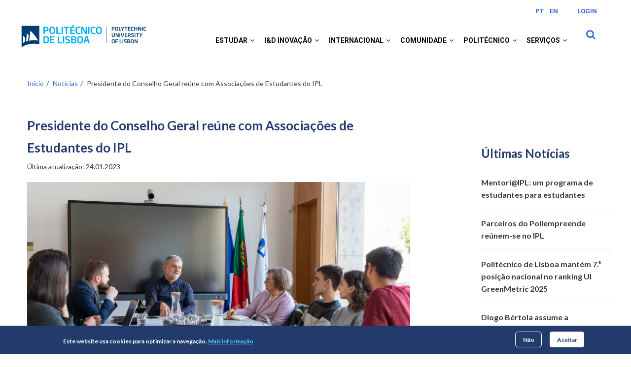

--- FILE ---
content_type: text/html; charset=UTF-8
request_url: https://www.ipl.pt/noticias/presidente-do-conselho-geral-reune-com-associacoes-de-estudantes-do-ipl
body_size: 19954
content:
<!DOCTYPE html>
<html lang="pt-pt" dir="ltr">
  <head> 
    <meta charset="utf-8" />
<script async src="https://www.googletagmanager.com/gtag/js?id=G-CMPXDZ27V9"></script>
<script>window.dataLayer = window.dataLayer || [];function gtag(){dataLayer.push(arguments)};gtag("js", new Date());gtag("set", "developer_id.dMDhkMT", true);gtag("config", "G-CMPXDZ27V9", {"groups":"default","page_placeholder":"PLACEHOLDER_page_location"});</script>
<meta name="Generator" content="Drupal 10 (https://www.drupal.org)" />
<meta name="MobileOptimized" content="width" />
<meta name="HandheldFriendly" content="true" />
<meta name="viewport" content="width=device-width, initial-scale=1.0" />
<style>div#sliding-popup, div#sliding-popup .eu-cookie-withdraw-banner, .eu-cookie-withdraw-tab {background: #233B6C} div#sliding-popup.eu-cookie-withdraw-wrapper { background: transparent; } #sliding-popup h1, #sliding-popup h2, #sliding-popup h3, #sliding-popup p, #sliding-popup label, #sliding-popup div, .eu-cookie-compliance-more-button, .eu-cookie-compliance-secondary-button, .eu-cookie-withdraw-tab { color: #ffffff;} .eu-cookie-withdraw-tab { border-color: #ffffff;}</style>
<meta property="og:locale" content="pt_PT" />
<meta property="og:url" content="https://www.ipl.pt/noticias/presidente-do-conselho-geral-reune-com-associacoes-de-estudantes-do-ipl" />
<meta property="og:type" content="article" />
<meta property="og:title" content="Presidente do Conselho Geral reúne com Associações de Estudantes do IPL" />
<meta property="og:description" content="&lt;p&gt;Refletir sobre a participação dos estudantes na vida académica do &lt;strong&gt;Politécnico de Lisboa&lt;/strong&gt;, foi um dos objetivos da reunião que decorreu a &lt;strong&gt;16 de janeiro&lt;/strong&gt;, nos &lt;strong&gt;Serviços da Presidência do IPL&lt;/strong&gt;, que…" />
<meta property="og:image" content="https://www.ipl.pt/sites/default/files/2023-01/_MG_3462.jpg" />
<link rel="icon" href="/sites/default/files/favicon.ico" type="image/vnd.microsoft.icon" />
<link rel="alternate" hreflang="pt-pt" href="https://www.ipl.pt/noticias/presidente-do-conselho-geral-reune-com-associacoes-de-estudantes-do-ipl" />
<link rel="canonical" href="https://www.ipl.pt/noticias/presidente-do-conselho-geral-reune-com-associacoes-de-estudantes-do-ipl" />
<link rel="shortlink" href="https://www.ipl.pt/node/67851" />

    <title>Presidente do Conselho Geral reúne com Associações de Estudantes do IPL | Politécnico de Lisboa</title>
    <link rel="stylesheet" media="all" href="/sites/default/files/css/css_oFQ8bTgIADIK1BrOnBQ3aCV2113ALUsGyZTIdXNQYDo.css?delta=0&amp;language=pt-pt&amp;theme=gavias_unix&amp;include=[base64]" />
<link rel="stylesheet" media="all" href="/sites/default/files/css/css_oAkZO90hveGp6BGTsmBWIks5RWDwJEZNf6a8NsLOoAg.css?delta=1&amp;language=pt-pt&amp;theme=gavias_unix&amp;include=[base64]" />
<link rel="stylesheet" media="all" href="//fonts.googleapis.com/css?family=Poppins:300,400,500,700" />
<link rel="stylesheet" media="all" href="//fonts.googleapis.com/css?family=Rubik:400,500,700" />
<link rel="stylesheet" media="all" href="/sites/default/files/css/css_CIZDEzDVrLPX9tNpilrBlhAx-qEWZBQrsjSNIEp-mpg.css?delta=4&amp;language=pt-pt&amp;theme=gavias_unix&amp;include=[base64]" />


    <script type="application/json" data-drupal-selector="drupal-settings-json">{"path":{"baseUrl":"\/","pathPrefix":"","currentPath":"node\/67851","currentPathIsAdmin":false,"isFront":false,"currentLanguage":"pt-pt"},"pluralDelimiter":"\u0003","suppressDeprecationErrors":true,"ajaxPageState":{"libraries":"[base64]","theme":"gavias_unix","theme_token":null},"ajaxTrustedUrl":{"\/search\/node_search":true},"facebook_pixel":{"facebook_id":"362435582083636","events":[{"event":"ViewContent","data":"{\u0022content_name\u0022:\u0022Presidente do Conselho Geral re\\u00fane com Associa\\u00e7\\u00f5es de Estudantes do IPL\u0022,\u0022content_type\u0022:\u0022noticia\u0022,\u0022content_ids\u0022:[\u002267851\u0022]}"}],"fb_disable_advanced":false,"eu_cookie_compliance":false,"donottrack":true},"colorbox":{"opacity":"0.85","current":"{current} of {total}","previous":"\u00ab Anterior","next":"Pr\u00f3ximo \u00bb","close":"Close","maxWidth":"98%","maxHeight":"98%","fixed":true,"mobiledetect":true,"mobiledevicewidth":"480px"},"google_analytics":{"account":"G-CMPXDZ27V9","trackOutbound":true,"trackMailto":true,"trackTel":true,"trackDownload":true,"trackDownloadExtensions":"7z|aac|arc|arj|asf|asx|avi|bin|csv|doc(x|m)?|dot(x|m)?|exe|flv|gif|gz|gzip|hqx|jar|jpe?g|js|mp(2|3|4|e?g)|mov(ie)?|msi|msp|pdf|phps|png|ppt(x|m)?|pot(x|m)?|pps(x|m)?|ppam|sld(x|m)?|thmx|qtm?|ra(m|r)?|sea|sit|tar|tgz|torrent|txt|wav|wma|wmv|wpd|xls(x|m|b)?|xlt(x|m)|xlam|xml|z|zip","trackColorbox":true},"eu_cookie_compliance":{"cookie_policy_version":"1.0.0","popup_enabled":true,"popup_agreed_enabled":false,"popup_hide_agreed":false,"popup_clicking_confirmation":false,"popup_scrolling_confirmation":false,"popup_html_info":"\u003Cdiv  class=\u0022eu-cookie-compliance-banner eu-cookie-compliance-banner-info eu-cookie-compliance-banner--opt-in\u0022\u003E\n  \u003Cdiv class=\u0022popup-content info eu-cookie-compliance-content\u0022\u003E\n        \u003Cdiv id=\u0022popup-text\u0022 class=\u0022eu-cookie-compliance-message\u0022 role=\u0022document\u0022\u003E\n      \u003Cp\u003EEste website usa cookies para optimizar a navega\u00e7\u00e3o.\u003C\/p\u003E\n              \u003Cbutton type=\u0022button\u0022 class=\u0022find-more-button eu-cookie-compliance-more-button\u0022\u003EMais informa\u00e7\u00e3o\u003C\/button\u003E\n          \u003C\/div\u003E\n\n    \n    \u003Cdiv id=\u0022popup-buttons\u0022 class=\u0022eu-cookie-compliance-buttons\u0022\u003E\n            \u003Cbutton type=\u0022button\u0022 class=\u0022agree-button eu-cookie-compliance-secondary-button\u0022\u003EAceitar\u003C\/button\u003E\n              \u003Cbutton type=\u0022button\u0022 class=\u0022decline-button eu-cookie-compliance-default-button\u0022\u003EN\u00e3o\u003C\/button\u003E\n          \u003C\/div\u003E\n  \u003C\/div\u003E\n\u003C\/div\u003E","use_mobile_message":false,"mobile_popup_html_info":"\u003Cdiv  class=\u0022eu-cookie-compliance-banner eu-cookie-compliance-banner-info eu-cookie-compliance-banner--opt-in\u0022\u003E\n  \u003Cdiv class=\u0022popup-content info eu-cookie-compliance-content\u0022\u003E\n        \u003Cdiv id=\u0022popup-text\u0022 class=\u0022eu-cookie-compliance-message\u0022 role=\u0022document\u0022\u003E\n      \n              \u003Cbutton type=\u0022button\u0022 class=\u0022find-more-button eu-cookie-compliance-more-button\u0022\u003EMais informa\u00e7\u00e3o\u003C\/button\u003E\n          \u003C\/div\u003E\n\n    \n    \u003Cdiv id=\u0022popup-buttons\u0022 class=\u0022eu-cookie-compliance-buttons\u0022\u003E\n            \u003Cbutton type=\u0022button\u0022 class=\u0022agree-button eu-cookie-compliance-secondary-button\u0022\u003EAceitar\u003C\/button\u003E\n              \u003Cbutton type=\u0022button\u0022 class=\u0022decline-button eu-cookie-compliance-default-button\u0022\u003EN\u00e3o\u003C\/button\u003E\n          \u003C\/div\u003E\n  \u003C\/div\u003E\n\u003C\/div\u003E","mobile_breakpoint":768,"popup_html_agreed":false,"popup_use_bare_css":false,"popup_height":"auto","popup_width":"100%","popup_delay":1000,"popup_link":"https:\/\/www.ipl.pt\/politecnico\/protecao-de-dados\/politica-de-cookies","popup_link_new_window":true,"popup_position":false,"fixed_top_position":true,"popup_language":"pt-pt","store_consent":false,"better_support_for_screen_readers":false,"cookie_name":"","reload_page":false,"domain":"","domain_all_sites":false,"popup_eu_only":false,"popup_eu_only_js":false,"cookie_lifetime":100,"cookie_session":0,"set_cookie_session_zero_on_disagree":0,"disagree_do_not_show_popup":false,"method":"opt_in","automatic_cookies_removal":true,"allowed_cookies":"","withdraw_markup":"\u003Cbutton type=\u0022button\u0022 class=\u0022eu-cookie-withdraw-tab\u0022\u003EPrivacy settings\u003C\/button\u003E\n\u003Cdiv class=\u0022eu-cookie-withdraw-banner\u0022\u003E\n  \u003Cdiv class=\u0022popup-content info eu-cookie-compliance-content\u0022\u003E\n    \u003Cdiv id=\u0022popup-text\u0022 class=\u0022eu-cookie-compliance-message\u0022 role=\u0022document\u0022\u003E\n      \u003Ch2\u003EWe use cookies on this site to enhance your user experience\u003C\/h2\u003E\u003Cp\u003EYou have given your consent for us to set cookies.\u003C\/p\u003E\n    \u003C\/div\u003E\n    \u003Cdiv id=\u0022popup-buttons\u0022 class=\u0022eu-cookie-compliance-buttons\u0022\u003E\n      \u003Cbutton type=\u0022button\u0022 class=\u0022eu-cookie-withdraw-button \u0022\u003ERetirar consentimento\u003C\/button\u003E\n    \u003C\/div\u003E\n  \u003C\/div\u003E\n\u003C\/div\u003E","withdraw_enabled":false,"reload_options":0,"reload_routes_list":"","withdraw_button_on_info_popup":false,"cookie_categories":[],"cookie_categories_details":[],"enable_save_preferences_button":true,"cookie_value_disagreed":"0","cookie_value_agreed_show_thank_you":"1","cookie_value_agreed":"2","containing_element":"body","settings_tab_enabled":false,"olivero_primary_button_classes":"","olivero_secondary_button_classes":"","close_button_action":"close_banner","open_by_default":true,"modules_allow_popup":true,"hide_the_banner":false,"geoip_match":true,"unverified_scripts":[]},"ckeditorAccordion":{"accordionStyle":{"collapseAll":1,"keepRowsOpen":0,"animateAccordionOpenAndClose":1,"openTabsWithHash":1,"allowHtmlInTitles":0}},"sharethis":{"publisher":"dr-84205735-8b57-ebf5-b6dd-d88e6b98dbda","version":"5x","doNotCopy":true,"hashAddressBar":false,"doNotHash":true},"gavias_load_ajax_view":"\/custom\/gavias_hook\/ajax_view","user":{"uid":0,"permissionsHash":"db19e7fdf57cee043e664cbbd74d78ed2eaac376ec5450dba8f440b45ac155a7"}}</script>
<script src="/sites/default/files/js/js_pPvMVQX58tHyP80tGOnDwSCdoRDPtOsEdy9aL9PnGDg.js?scope=header&amp;delta=0&amp;language=pt-pt&amp;theme=gavias_unix&amp;include=[base64]"></script>


    

          <style>
        .gva_topbar_menu {display: none;}.path-search #page-main-content {margin-top: 50px; }.topbar-first { margin-top: 23px; }.home-eventos .views-field-field-data-de-inicio-1 .field-content time:nth-child(2){display: none}.home-eventos .views-field-field-data-de-inicio-2 .field-content time:nth-child(2){display: none}.home-eventos .views-field-field-data-de-inicio-3 .field-content time:nth-child(2){display: none}.as-events-home-custom .views-field-field-data-de-inicio-1 .field-content time:nth-child(2) {display: none;}.home-eventos .item-columns > div:first-child {background-color: #ffffff;border: solid 1px #EFEFEF;margin-bottom: 24px;}header .area-main-menu .gva-search-region .search-content {right: -20px!important;}.path-noticias .as-news-home-custom .as-news-home-custom > nav {display: none}.path-search ol li p > span,.path-search ol li p > a{display: none;}.views-field.views-field-field-exibir-hora-final > div:empty {display: none;}.node--type-evento .image-footer .item .views-field-field-exibir-hora-final div::before{display: none !important;}.node--type-evento .image-footer .item .views-field-field-exibir-hora-final div > span::before {font-style: normal;font-variant: normal;text-rendering: auto;font-size: 0.875rem;margin-right: 8px;-webkit-font-smoothing: antialiased;font-family: "Font Awesome 5 Free";font-weight: 900;content: "\f017";color: #009CDF;}#block-seletordeidioma-2 ul.links, #block-seletordeidioma-2 ul.links li {display: inline-block;}#block-seletordeidioma-2 ul.links li a{font: normal normal bold 12px/16px Roboto;letter-spacing: 0px;color: #3367D6 !important;min-height: 24px;min-width: 24px;display: inline-block;text-align: center;line-height: 29px;}#block-seletordeidioma-2 ul.links li{margin-left: 0;}@media (max-width: 480px) {.lg-block-grid-2 .item-columns {width: auto!important;}.field--name-field-view-campo-aberto-grupo-1 .field__item, .field--name-field-view-campo-aberto-grupo-2 .field__item {width: auto!important;}}.field--name-field-view-noticias h3::after {content: '';width: 60px;height: 1px;background: #3367D6;position: absolute;bottom: 0;left: 0;z-index: 1;}.node--type-page .views-field-field-menu {z-index: 100;}.field--name-field-campo-aberto-grupo-1-titul,.field--name-field-campo-aberto-grupo-2-titul{color: #233b6c!important}.field--name-field-campo-aberto-grupo-3 {padding-left: 27px;padding-right: 27px;}.node--type-basic-page-1 .views-field-title h1 {text-align: left;font-weight: 700;font-size: 3.2rem;font-family: Lato;letter-spacing: 0px;color: #FFFFFF;opacity: 1;max-height: 30px;}.node--type-basic-page-4 .views-field-title h1 {text-align: left;font-weight: 700;font-size: 3.2rem;font-family: Lato;letter-spacing: 0px;color: #FFFFFF;opacity: 1; max-height: 30px;}#main-content h1{color: white !important;}.title-news-h1{color: white;font-size: 1.2rem;font-weight: 700;font-family: Lato;}*[id*="-avisos-"] .views-field-title {position: initial !important;top: initial !important;}*[id*="-avisos-"] .views-field-title span, *[id*="-avisos-"] .views-field-body > div > *{color: #707070 !important;font-size: 1.5rem;}*[id*="-avisos-"] .block-title:after{display: none;}*[id*="-avisos-"] .block-title{border-bottom: 1px solid #EFEFEF;}*[id*="-avisos-"] .block-title span{color: #233B6C;font-size: 2.0rem;letter-spacing: 0;font-family: Lato;font-weight: 700;}@media (max-width: 768px) {.customized-menu-inline .field-content {display: grid;}.node--type-basic-page-4 .views-field-field-menu {margin-top: 100px;position: relative;z-index: 1;}#block-gavias-unix-account-menu, #block-gavias-unix-tools{display: none;}}.node--type-simplenews-issue .views-field-field-local img,.node--type-simplenews-issue .views-field-field-data-de-inicio img{display: none;}.path-politecnico .path-noticias-clipping .views-field-field-default-banner .field-content img,.path-politecnico .path-noticias-clipping .views-field-field-default-banner .field-content {width: 100%;height: auto;object-fit: cover;object-position: center;min-height: 150px;}#block-gavias-unix-breadcrumbs,.breadcrumb-content-main,.breadcrumb-links{ z-index: 111 !important;}.path-politecnico .path-noticias-clipping h1.page-title {font-family: "Lato";font-size: 3.2rem !important;font-weight: 700;color: white;margin-bottom: 233px !important;margin-top: -198px !important;;}@-moz-document url-prefix() {select, select option {font: -moz-pull-down-menu;}}.node--type-noticia .news-relation-theme header h2::after{ content: none !important; }.node--type-noticia .news-relation-theme header h2{font-size: 1.5rem;padding: 0;}.news-relation-theme{margin-top: 72px;}.newsletter-list {text-align: left;font-size: 1rem;letter-spacing: 0px;}.newsletter-list .views-field-title span a {color: #009cdf !important;}.newsletter-list .views-field-title span a,.newsletter-list .views-field-field-numero-da-newsletter span a,.newsletter-list .views-field-field-data-envio span a{font-weight: 700 !important;}.newsletter-list .views-field-field-data-envio span time,.newsletter-list .views-field-field-numero-da-newsletter span a {color: #333333 !important;}.block-views-blocksimplenews-newsletters-block-newsletter-banner .views-field-field-default-banner .field-content {width: 100%;}.block-views-blocksimplenews-newsletters-block-newsletter-banner .views-field-field-default-banner .field-content img {width: 100%;height: auto;object-fit: cover;object-position: center;min-height: 150px;}a.flickr_link_to {color:#009cdf;font-size:1rem;font-weight:bold;}.field--name-field-mdocumento .field--name-name {display: none;}@media only screen and (max-width: 450px) { .gavias_sliderlayer .tp-caption { top:50px; } }.path-conselho-geral .presidents-grid .item-pessoa .views-field-field-mfoto img {object-position: 0px 0;object-fit: cover;}.tabclic {overflow: hidden;border: 1px solid #ccc;background-color: #f1f1f1;}.tabclic button {background-color: inherit;float: left;border: none;outline: none;cursor: pointer;padding: 10px 10px;transition: 0.3s;}.tabclic button:hover {background-color: #ddd;}.tabclic button.active {background-color: #ccc;}.tabcontentclic {display: none;padding: 6px 12px;border: 1px solid #ccc;border-top: none;}
      </style>
    
          <style class="customize">#footer .footer-center{background: #202121!important;}</style>
    
  </head>

  
  <body class="gavias-content-builder layout-no-sidebars wide not-preloader path-node node--type-noticia">

    <a href="#page-main-content" class="visually-hidden focusable">
      Passar para o conteúdo principal
    </a>
    <noscript><img src="https://www.facebook.com/tr?id=362435582083636&amp;ev=PageView&amp;noscript=1" alt="" height="1" width="1" /></noscript>
      <div class="dialog-off-canvas-main-canvas" data-off-canvas-main-canvas>
    <div class="body-page gva-body-page">
	    <header id="header" class="header-v1">
  
  <div class="topbar">
  <div class="container">
    <div class="topbar-inner">
      <div class="row">
        
        <div class="topbar-left col-sm-6 col-xs-6">
          <div class="social-list">
             
             
             
             
             
             
             
             
             
              
              
          </div>
        </div>

        <div class="topbar-right col-sm-6 col-xs-6">
                            <div class="topbar-first">
                    <div>
    <div class="language-switcher-language-url block block-language block-language-blocklanguage-interface no-title" id="block-seletordeidioma-2" role="navigation" aria-label="Seletor de idioma">
  
    
      <div class="content block-content">
      <ul class="links"><li data-drupal-link-system-path="node/67851" class="pt-pt is-active" aria-current="page"><a href="/noticias/presidente-do-conselho-geral-reune-com-associacoes-de-estudantes-do-ipl" class="language-link is-active" hreflang="pt-pt" data-drupal-link-system-path="node/67851" target="_self" aria-current="page">PT</a></li><li data-drupal-link-system-path="&lt;front&gt;" class="en"><a href="/en" class="language-link" hreflang="en" data-drupal-link-system-path="&lt;front&gt;" target="_self">EN</a></li></ul>
    </div>
  </div>
<nav  id="block-menudeutilizador" aria-label="Menu de utilizador" class="block block-menu navigation menu--account">
          
  
    
  <div class="block-content">
                 



              <ul class="gva_menu">
                
      
      <li  class="menu-item">
                
        <a href="/saml/login" data-drupal-link-system-path="saml/login" target="_self">Login</a>
        
      </li>
        </ul>
  


        </div>  
</nav>


  
            
  </div>

                </div>
                      
          
            
        </div>

      </div>
    </div>  
  </div>  
</div>

      

   <div class="header-main ">
      <div class="container header-content-layout">
         <div class="header-main-inner p-relative">
            <div class="row">
              <div class="col-md-3 col-sm-6 col-xs-8 branding">
                                    <div>
    
            <a href="/" title="Início" rel="home" class="site-branding-logo">
          
          <img src="/modules/custom/javali/images/ipl_logo_2.svg" alt="Início" />
          
      </a>
              <div class="site-branding__text">
                  <div class="site-branding__name">
            <a href="/" title="Início" rel="home">Politécnico de Lisboa</a>
          </div>
                      </div>
          

  </div>

                              </div>

              <div class="col-md-9 col-sm-6 col-xs-4 p-static">
                <div class="header-inner clearfix">
                  <div class="main-menu">
                    <div class="area-main-menu">
                      <div class="area-inner">
                        <div class="gva-offcanvas-mobile">
                          <div class="close-offcanvas hidden"><i class="fa fa-times"></i></div>
                                                        <div>
    <nav  id="block-gavias-unix-main-menu" aria-label="Navegação principal" class="block block-menu navigation menu--main">
          
  
    
  <div class="block-content">
                 


<div class="gva-navigation">

              <ul  class="clearfix gva_menu gva_menu_main">
      
                              
            <li  data-expanded="true" class="menu-item menu-item--expanded menu-item--has-sub-menu ">
                  <a href="?mid=3" aria-expanded="false">
                        Estudar
                          <span tabindex="0" role="button" aria-expanded="false" aria-label="Abrir submenu" class="icaret nav-plus fa fa-angle-down"></span>
              
          </a>
                  
                                <ul class="menu sub-menu">
                              
            <li  class="menu-item">
                  <a href="/estudar/escolas-institutos?mid=173" aria-expanded="false">
                        Escolas
              
          </a>
                  
              </li>
                          
            <li  data-expanded="true" class="menu-item menu-item--expanded menu-item--has-sub-menu">
                  <a href="/estudar/cursos?mid=7" aria-expanded="false">
                        Cursos
                          <span tabindex="0" role="button" aria-expanded="false" aria-label="Abrir submenu" class="icaret nav-plus fa fa-angle-down"></span>
              
          </a>
                  
                                <ul class="menu sub-menu">
                              
            <li  class="menu-item">
                  <a href="/estudar/cursos/licenciaturas?mid=37" aria-expanded="false">
                        Licenciaturas
              
          </a>
                  
              </li>
                          
            <li  class="menu-item">
                  <a href="/estudar/cursos/mestrados?mid=39" aria-expanded="false">
                        Mestrados
              
          </a>
                  
              </li>
                          
            <li  class="menu-item">
                  <a href="/estudar/cursos/doutoramentos?mid=260" aria-expanded="false">
                        Doutoramentos
              
          </a>
                  
              </li>
                          
            <li  class="menu-item">
                  <a href="/estudar/cursos/pos-graduacoes?mid=41" aria-expanded="false">
                        Pós-graduações
              
          </a>
                  
              </li>
                          
            <li  class="menu-item">
                  <a href="/estudar/cursos/cursos-online?mid=223" aria-expanded="false">
                        Cursos online
              
          </a>
                  
              </li>
                          
            <li  class="menu-item">
                  <a href="/estudar/cursos/cursos-de-especializacao?mid=335" aria-expanded="false">
                        Cursos de especialização
              
          </a>
                  
              </li>
                          
            <li  class="menu-item">
                  <a href="/estudar/cursos/cursos-prr?mid=360" aria-expanded="false">
                        Cursos PRR
              
          </a>
                  
              </li>
                          
            <li  class="menu-item">
                  <a href="/estudar/cursos/unidades-curriculares-isoladas?mid=269" aria-expanded="false">
                        Unidades Curriculares Isoladas
              
          </a>
                  
              </li>
        </ul>
  
              </li>
                          
            <li  data-expanded="true" class="menu-item menu-item--expanded menu-item--has-sub-menu">
                  <a href="/estudar/acesso-e-ingresso?mid=8" aria-expanded="false">
                        Acesso e Ingresso
                          <span tabindex="0" role="button" aria-expanded="false" aria-label="Abrir submenu" class="icaret nav-plus fa fa-angle-down"></span>
              
          </a>
                  
                                <ul class="menu sub-menu">
                              
            <li  class="menu-item">
                  <a href="/estudar/acesso-e-ingresso/concurso-local?mid=298" aria-expanded="false">
                        Concurso local
              
          </a>
                  
              </li>
                          
            <li  class="menu-item">
                  <a href="/estudar/acesso-e-ingresso/concurso-nacional?mid=297" aria-expanded="false">
                        Concurso nacional
              
          </a>
                  
              </li>
                          
            <li  class="menu-item">
                  <a href="/estudar/acesso-e-ingresso/concursos-especiais?mid=299" aria-expanded="false">
                        Concursos especiais
              
          </a>
                  
              </li>
                          
            <li  class="menu-item">
                  <a href="/estudar/acesso-e-ingresso?mid=300" aria-expanded="false">
                        Reingresso, mudança de curso e transferência
              
          </a>
                  
              </li>
        </ul>
  
              </li>
                          
            <li  data-expanded="true" class="menu-item menu-item--expanded menu-item--has-sub-menu">
                  <a href="/estudar/clic-ipl?mid=201" aria-expanded="false">
                        CLIC IPL - Centro de Línguas e Cultura
                          <span tabindex="0" role="button" aria-expanded="false" aria-label="Abrir submenu" class="icaret nav-plus fa fa-angle-down"></span>
              
          </a>
                  
                                <ul class="menu sub-menu">
                              
            <li  class="menu-item">
                  <a href="/estudar/clic-ipl/cursos?mid=301" aria-expanded="false">
                        Cursos
              
          </a>
                  
              </li>
                          
            <li  class="menu-item">
                  <a href="/estudar/clic-ipl/informacao-academica?mid=303" aria-expanded="false">
                        Informação académica
              
          </a>
                  
              </li>
                          
            <li  class="menu-item">
                  <a href="/estudar/clic-ipl/faq?mid=307" aria-expanded="false">
                        FAQ
              
          </a>
                  
              </li>
                          
            <li  class="menu-item">
                  <a href="/estudar/clic-ipl/projetos-e-parcerias?mid=304" aria-expanded="false">
                        Projetos e parcerias
              
          </a>
                  
              </li>
                          
            <li  class="menu-item">
                  <a href="/estudar/clic-ipl/sobre-nos?mid=347" aria-expanded="false">
                        Sobre nós
              
          </a>
                  
              </li>
        </ul>
  
              </li>
                          
            <li  data-expanded="true" class="menu-item menu-item--expanded menu-item--has-sub-menu">
                  <a href="/estudar/conhecer-o-ipl?mid=9" aria-expanded="false">
                        Conhecer o IPL
                          <span tabindex="0" role="button" aria-expanded="false" aria-label="Abrir submenu" class="icaret nav-plus fa fa-angle-down"></span>
              
          </a>
                  
                                <ul class="menu sub-menu">
                              
            <li  class="menu-item">
                  <a href="/estudar/conhecer-o-ipl/provas-de-ingresso-e-medias?mid=378" aria-expanded="false">
                        Provas de ingresso e médias
              
          </a>
                  
              </li>
                          
            <li  class="menu-item">
                  <a href="/estudar/conhecer-o-ipl/ipl-open-days?mid=254" aria-expanded="false">
                        IPL Open Days
              
          </a>
                  
              </li>
                          
            <li  class="menu-item">
                  <a href="/estudar/conhecer-o-ipl/verao-no-ipl?mid=268" aria-expanded="false">
                        Verão no IPL
              
          </a>
                  
              </li>
                          
            <li  class="menu-item">
                  <a href="/estudar/conhecer-o-ipl/feiras-educativas?mid=53" aria-expanded="false">
                        Feiras educativas
              
          </a>
                  
              </li>
        </ul>
  
              </li>
                          
            <li  data-expanded="true" class="menu-item menu-item--expanded menu-item--has-sub-menu">
                  <a href="/estudar/viver-o-ipl?mid=291" aria-expanded="false">
                        Viver o IPL
                          <span tabindex="0" role="button" aria-expanded="false" aria-label="Abrir submenu" class="icaret nav-plus fa fa-angle-down"></span>
              
          </a>
                  
                                <ul class="menu sub-menu">
                              
            <li  class="menu-item">
                  <a href="/estudar/viver-o-ipl/apoio-ao-estudante?mid=293" aria-expanded="false">
                        Apoio ao Estudante
              
          </a>
                  
              </li>
                          
            <li  class="menu-item">
                  <a href="/estudar/viver-o-ipl/estruturas-de-apoio?mid=294" aria-expanded="false">
                        Estruturas de apoio
              
          </a>
                  
              </li>
                          
            <li  class="menu-item">
                  <a href="/estudar/viver-o-ipl/premios-e-bolsas?mid=295" aria-expanded="false">
                        Prémios e bolsas
              
          </a>
                  
              </li>
                          
            <li  class="menu-item">
                  <a href="/estudar/viver-o-ipl/vida-academica?mid=296" aria-expanded="false">
                        Vida académica
              
          </a>
                  
              </li>
        </ul>
  
              </li>
                          
            <li  data-expanded="true" class="menu-item menu-item--expanded menu-item--has-sub-menu">
                  <a href="/estudar/reconhecimento-de-graus?mid=14" aria-expanded="false">
                        Reconhecimento de graus
                          <span tabindex="0" role="button" aria-expanded="false" aria-label="Abrir submenu" class="icaret nav-plus fa fa-angle-down"></span>
              
          </a>
                  
                                <ul class="menu sub-menu">
                              
            <li  class="menu-item">
                  <a href="/estudar/reconhecimento-de-graus/automatico?mid=308" aria-expanded="false">
                        Reconhecimento automático
              
          </a>
                  
              </li>
                          
            <li  class="menu-item">
                  <a href="/estudar/reconhecimento-de-graus/nivel?mid=309" aria-expanded="false">
                        Reconhecimento de nível
              
          </a>
                  
              </li>
                          
            <li  class="menu-item">
                  <a href="/estudar/reconhecimento-de-graus/especifico?mid=310" aria-expanded="false">
                        Reconhecimento específico
              
          </a>
                  
              </li>
        </ul>
  
              </li>
        </ul>
  
              </li>
                          
            <li  data-expanded="true" class="menu-item menu-item--expanded menu-item--has-sub-menu ">
                  <a href="#" aria-expanded="false">
                        I&amp;D Inovação
                          <span tabindex="0" role="button" aria-expanded="false" aria-label="Abrir submenu" class="icaret nav-plus fa fa-angle-down"></span>
              
          </a>
                  
                                <ul class="menu sub-menu">
                              
            <li  data-expanded="true" class="menu-item menu-item--expanded menu-item--has-sub-menu">
                  <a href="#" aria-expanded="false">
                        I&amp;D no IPL
                          <span tabindex="0" role="button" aria-expanded="false" aria-label="Abrir submenu" class="icaret nav-plus fa fa-angle-down"></span>
              
          </a>
                  
                                <ul class="menu sub-menu">
                              
            <li  class="menu-item">
                  <a href="/id-inovacao/id-no-ipl/politica-de-id" aria-expanded="false">
                        Política de I&amp;D
              
          </a>
                  
              </li>
                          
            <li  class="menu-item">
                  <a href="/id-inovacao/id-no-ipl/projetos-de-id" aria-expanded="false">
                        Projetos de I&amp;D
              
          </a>
                  
              </li>
                          
            <li  class="menu-item">
                  <a href="/id-inovacao/id-no-ipl/programas-de-estudo-de-pos-doutoramento" aria-expanded="false">
                        Programas de estudo de Pós-doutoramento
              
          </a>
                  
              </li>
        </ul>
  
              </li>
                          
            <li  data-expanded="true" class="menu-item menu-item--expanded menu-item--has-sub-menu">
                  <a href="#" aria-expanded="false">
                        Unidades I&amp;D
                          <span tabindex="0" role="button" aria-expanded="false" aria-label="Abrir submenu" class="icaret nav-plus fa fa-angle-down"></span>
              
          </a>
                  
                                <ul class="menu sub-menu">
                              
            <li  class="menu-item">
                  <a href="/id-inovacao/unidades-id/unidades-financiamento-fct" aria-expanded="false">
                        Unidades financiamento FCT
              
          </a>
                  
              </li>
                          
            <li  class="menu-item">
                  <a href="/id-inovacao/unidades-id/outras-unidades" aria-expanded="false">
                        Outras Unidades
              
          </a>
                  
              </li>
        </ul>
  
              </li>
                          
            <li  class="menu-item">
                  <a href="/id-inovacao/bolsas" aria-expanded="false">
                        Bolsas
              
          </a>
                  
              </li>
                          
            <li  class="menu-item">
                  <a href="/id-inovacao/idica" aria-expanded="false">
                        IDI&amp;CA
              
          </a>
                  
              </li>
                          
            <li  data-expanded="true" class="menu-item menu-item--expanded menu-item--has-sub-menu">
                  <a href="#" aria-expanded="false">
                        Inovação
                          <span tabindex="0" role="button" aria-expanded="false" aria-label="Abrir submenu" class="icaret nav-plus fa fa-angle-down"></span>
              
          </a>
                  
                                <ul class="menu sub-menu">
                              
            <li  class="menu-item">
                  <a href="/id-inovacao/inovacao/empreendedorismo" aria-expanded="false">
                        Empreendedorismo
              
          </a>
                  
              </li>
                          
            <li  class="menu-item">
                  <a href="/id-inovacao/inovacao/propriedade-intelectual" aria-expanded="false">
                        Propriedade Intelectual
              
          </a>
                  
              </li>
                          
            <li  class="menu-item">
                  <a href="/id-inovacao/inovacao/politecid" aria-expanded="false">
                        POLITEC&amp;ID
              
          </a>
                  
              </li>
        </ul>
  
              </li>
                          
            <li  data-expanded="true" class="menu-item menu-item--expanded menu-item--has-sub-menu">
                  <a href="/id-inovacao/publicacoes" aria-expanded="false">
                        Publicações
                          <span tabindex="0" role="button" aria-expanded="false" aria-label="Abrir submenu" class="icaret nav-plus fa fa-angle-down"></span>
              
          </a>
                  
                                <ul class="menu sub-menu">
                              
            <li  class="menu-item">
                  <a href="/id-inovacao/publicacoes/caminhos-do-conhecimento" aria-expanded="false">
                        Caminhos do Conhecimento
              
          </a>
                  
              </li>
                          
            <li  class="menu-item">
                  <a href="/id-inovacao/publicacoes/estudos-e-reflexoes" aria-expanded="false">
                        Estudos e Reflexões
              
          </a>
                  
              </li>
                          
            <li  class="menu-item">
                  <a href="/id-inovacao/publicacoes/repositorio" aria-expanded="false">
                        Repositório do IPL
              
          </a>
                  
              </li>
        </ul>
  
              </li>
        </ul>
  
              </li>
                          
            <li  data-expanded="true" class="menu-item menu-item--expanded menu-item--has-sub-menu ">
                  <a href="#" aria-expanded="false">
                        Internacional
                          <span tabindex="0" role="button" aria-expanded="false" aria-label="Abrir submenu" class="icaret nav-plus fa fa-angle-down"></span>
              
          </a>
                  
                                <ul class="menu sub-menu">
                              
            <li  data-expanded="true" class="menu-item menu-item--expanded menu-item--has-sub-menu">
                  <a href="/internacional/mobilidade" aria-expanded="false">
                        Mobilidade
                          <span tabindex="0" role="button" aria-expanded="false" aria-label="Abrir submenu" class="icaret nav-plus fa fa-angle-down"></span>
              
          </a>
                  
                                <ul class="menu sub-menu">
                              
            <li  class="menu-item">
                  <a href="/internacional/mobilidade/erasmus" aria-expanded="false">
                        Erasmus +
              
          </a>
                  
              </li>
                          
            <li  class="menu-item">
                  <a href="/internacional/mobilidade/fora-da-europa" aria-expanded="false">
                        Fora da Europa
              
          </a>
                  
              </li>
        </ul>
  
              </li>
                          
            <li  data-expanded="true" class="menu-item menu-item--expanded menu-item--has-sub-menu">
                  <a href="/internacional/estudante-internacional" aria-expanded="false">
                        Estudante Internacional
                          <span tabindex="0" role="button" aria-expanded="false" aria-label="Abrir submenu" class="icaret nav-plus fa fa-angle-down"></span>
              
          </a>
                  
                                <ul class="menu sub-menu">
                              
            <li  class="menu-item">
                  <a href="/internacional/estudante-internacional/acesso-e-ingresso" aria-expanded="false">
                        Acesso e Ingresso
              
          </a>
                  
              </li>
                          
            <li  class="menu-item">
                  <a href="/internacional/estudante-internacional/antes-de-chegar" aria-expanded="false">
                        Antes de chegar
              
          </a>
                  
              </li>
                          
            <li  class="menu-item">
                  <a href="/internacional/estudante-internacional/candidaturas" aria-expanded="false">
                        Candidaturas
              
          </a>
                  
              </li>
                          
            <li  class="menu-item">
                  <a href="/internacional/estudante-internacional/cursos" aria-expanded="false">
                        Cursos
              
          </a>
                  
              </li>
                          
            <li  data-expanded="true" class="menu-item menu-item--expanded menu-item--has-sub-menu">
                  <a href="#" aria-expanded="false">
                        Resultados
                          <span tabindex="0" role="button" aria-expanded="false" aria-label="Abrir submenu" class="icaret nav-plus fa fa-angle-down"></span>
              
          </a>
                  
                                <ul class="menu sub-menu">
                              
            <li  class="menu-item">
                  <a href="/internacional/estudante-internacional/resultados-do-concurso-especial-de-acesso-e-ingresso-do-estudante-internacional-1a-fase-20252026" aria-expanded="false">
                        1.ª fase
              
          </a>
                  
              </li>
                          
            <li  class="menu-item">
                  <a href="/resultados-do-concurso-especial-de-acesso-e-ingresso-do-estudante-internacional-2a-fase-20252026" aria-expanded="false">
                        2.ª fase
              
          </a>
                  
              </li>
        </ul>
  
              </li>
                          
            <li  class="menu-item">
                  <a href="/internacional/estudante-internacional/descobrir-lisboa" aria-expanded="false">
                        Descobrir Lisboa
              
          </a>
                  
              </li>
                          
            <li  class="menu-item">
                  <a href="/internacional/estudante-internacional/descobrir-o-ipl" aria-expanded="false">
                        Descobrir o IPL
              
          </a>
                  
              </li>
        </ul>
  
              </li>
                          
            <li  class="menu-item">
                  <a href="/internacional/universidade-europeia-ureka" aria-expanded="false">
                        Universidade Europeia U!REKA
              
          </a>
                  
              </li>
                          
            <li  data-expanded="true" class="menu-item menu-item--expanded menu-item--has-sub-menu">
                  <a href="/internacional/relacoes-internacionais" aria-expanded="false">
                        Relações Internacionais
                          <span tabindex="0" role="button" aria-expanded="false" aria-label="Abrir submenu" class="icaret nav-plus fa fa-angle-down"></span>
              
          </a>
                  
                                <ul class="menu sub-menu">
                              
            <li  class="menu-item">
                  <a href="/internacional/relacoes-internacionais/cplp" aria-expanded="false">
                        CPLP
              
          </a>
                  
              </li>
                          
            <li  class="menu-item">
                  <a href="/internacional/relacoes-internacionais/parcerias" aria-expanded="false">
                        Parcerias
              
          </a>
                  
              </li>
        </ul>
  
              </li>
                          
            <li  class="menu-item">
                  <a href="/internacional/projetos" aria-expanded="false">
                        Projetos
              
          </a>
                  
              </li>
        </ul>
  
              </li>
                          
            <li  data-expanded="true" class="menu-item menu-item--expanded menu-item--has-sub-menu ">
                  <a href="#" aria-expanded="false">
                        Comunidade
                          <span tabindex="0" role="button" aria-expanded="false" aria-label="Abrir submenu" class="icaret nav-plus fa fa-angle-down"></span>
              
          </a>
                  
                                <ul class="menu sub-menu">
                              
            <li  class="menu-item">
                  <a href="/comunidade/alumni" aria-expanded="false">
                        Alumni
              
          </a>
                  
              </li>
                          
            <li  class="menu-item">
                  <a href="/comunidade/empregabilidade" aria-expanded="false">
                        Empregabilidade
              
          </a>
                  
              </li>
                          
            <li  data-expanded="true" class="menu-item menu-item--expanded menu-item--has-sub-menu">
                  <a href="https://www.ipl.pt/comunidade/saude-e-bem-estar" aria-expanded="false">
                        Saúde e bem-estar
                          <span tabindex="0" role="button" aria-expanded="false" aria-label="Abrir submenu" class="icaret nav-plus fa fa-angle-down"></span>
              
          </a>
                  
                                <ul class="menu sub-menu">
                              
            <li  class="menu-item">
                  <a href="https://www.ipl.pt/comunidade/saude-e-bem-estar/promocao-da-saude" aria-expanded="false">
                        Promoção da saúde
              
          </a>
                  
              </li>
                          
            <li  class="menu-item">
                  <a href="https://www.ipl.pt/comunidade/saude-e-bem-estar/saude-ocupacional" aria-expanded="false">
                        Saúde ocupacional
              
          </a>
                  
              </li>
                          
            <li  data-expanded="true" class="menu-item menu-item--expanded menu-item--has-sub-menu">
                  <a href="https://www.ipl.pt/comunidade/saude-e-bem-estar/alimentacao-saudavel-e-sustentavel" aria-expanded="false">
                        Alimentação saudável
                          <span tabindex="0" role="button" aria-expanded="false" aria-label="Abrir submenu" class="icaret nav-plus fa fa-angle-down"></span>
              
          </a>
                  
                                <ul class="menu sub-menu">
                              
            <li  class="menu-item">
                  <a href="https://www.ipl.pt/comunidade/saude-e-bem-estar/alimentacao-saudavel-e-sustentavel/literacia-e-competencias-alimentares-e-culinarias-cac" aria-expanded="false">
                        Literacia e competências alimentares e culinárias (CAC)
              
          </a>
                  
              </li>
                          
            <li  class="menu-item">
                  <a href="https://www.ipl.pt/comunidade/saude-e-bem-estar/alimentacao-saudavel-e-sustentavel/disponibilidade-e-acessibilidade-alimentar" aria-expanded="false">
                        Disponibilidade e acessibilidade alimentar
              
          </a>
                  
              </li>
                          
            <li  class="menu-item">
                  <a href="https://www.ipl.pt/comunidade/saude-e-bem-estar/alimentacao-saudavel-e-sustentavel/desperdicio-alimentar" aria-expanded="false">
                        Desperdício alimentar
              
          </a>
                  
              </li>
        </ul>
  
              </li>
                          
            <li  class="menu-item">
                  <a href="https://www.ipl.pt/comunidade/saude-e-bem-estar/exercicio-fisico-e-desporto" aria-expanded="false">
                        Exercício físico e desporto
              
          </a>
                  
              </li>
        </ul>
  
              </li>
                          
            <li  data-expanded="true" class="menu-item menu-item--expanded menu-item--has-sub-menu">
                  <a href="/politecnico/sustentabilidade" aria-expanded="false">
                        Sustentabilidade
                          <span tabindex="0" role="button" aria-expanded="false" aria-label="Abrir submenu" class="icaret nav-plus fa fa-angle-down"></span>
              
          </a>
                  
                                <ul class="menu sub-menu">
                              
            <li  class="menu-item">
                  <a href="/comunidade/sustentabilidade/redes" aria-expanded="false">
                        Redes
              
          </a>
                  
              </li>
                          
            <li  class="menu-item">
                  <a href="/comunidade/sustentabilidade/eco-politecnico-de-lisboa" aria-expanded="false">
                        Eco-Politécnico de Lisboa
              
          </a>
                  
              </li>
                          
            <li  data-expanded="true" class="menu-item menu-item--expanded menu-item--has-sub-menu">
                  <a href="/comunidade/sustentabilidade/eco-escolas" aria-expanded="false">
                        Eco-Escolas
                          <span tabindex="0" role="button" aria-expanded="false" aria-label="Abrir submenu" class="icaret nav-plus fa fa-angle-down"></span>
              
          </a>
                  
                                <ul class="menu sub-menu">
                              
            <li  class="menu-item">
                  <a href="/comunidade/sustentabilidade/eco-escolas/jovens-reporteres-para-o-ambiente" aria-expanded="false">
                        Jovens Repórteres para o Ambiente
              
          </a>
                  
              </li>
                          
            <li  class="menu-item">
                  <a href="/comunidade/sustentabilidade/eco-escolas/reconhecimento" aria-expanded="false">
                        Reconhecimento
              
          </a>
                  
              </li>
        </ul>
  
              </li>
                          
            <li  class="menu-item">
                  <a href="/comunidade/sustentabilidade/ecocampus" aria-expanded="false">
                        EcoCampus
              
          </a>
                  
              </li>
                          
            <li  class="menu-item">
                  <a href="/comunidade/sustentabilidade/monitorizacao" aria-expanded="false">
                        Monitorização
              
          </a>
                  
              </li>
        </ul>
  
              </li>
                          
            <li  class="menu-item">
                  <a href="/comunidade/espaco-artes" aria-expanded="false">
                        Espaço Artes
              
          </a>
                  
              </li>
                          
            <li  class="menu-item">
                  <a href="/comunidade/inovu/destaques" aria-expanded="false">
                        IPL INOV
              
          </a>
                  
              </li>
                          
            <li  data-expanded="true" class="menu-item menu-item--expanded menu-item--has-sub-menu">
                  <a href="#" aria-expanded="false">
                        Projetos Financiados
                          <span tabindex="0" role="button" aria-expanded="false" aria-label="Abrir submenu" class="icaret nav-plus fa fa-angle-down"></span>
              
          </a>
                  
                                <ul class="menu sub-menu">
                              
            <li  class="menu-item">
                  <a href="/modernizacao-tecnologica-dos-equipamentos-culturais-publicos" aria-expanded="false">
                        GEPAC
              
          </a>
                  
              </li>
                          
            <li  class="menu-item">
                  <a href="/comunidade/projeto-next-level-prr" aria-expanded="false">
                        Projeto Next Level PRR
              
          </a>
                  
              </li>
                          
            <li  class="menu-item">
                  <a href="/comunidade/fazemos-diferenca-ipl" aria-expanded="false">
                        Faz(emos) a Diferenç@IPL
              
          </a>
                  
              </li>
                          
            <li  class="menu-item">
                  <a href="/comunidade/mais-sucesso-ipl" aria-expanded="false">
                        +Sucesso@IPL
              
          </a>
                  
              </li>
                          
            <li  class="menu-item">
                  <a href="/comunidade/prodigi" aria-expanded="false">
                        PRODIGI
              
          </a>
                  
              </li>
        </ul>
  
              </li>
                          
            <li  class="menu-item">
                  <a href="/comunidade/casa-do-pessoal" aria-expanded="false">
                        Casa do Pessoal
              
          </a>
                  
              </li>
        </ul>
  
              </li>
                          
            <li  data-expanded="true" class="menu-item menu-item--expanded menu-item--has-sub-menu ">
                  <a href="#" aria-expanded="false">
                        Politécnico
                          <span tabindex="0" role="button" aria-expanded="false" aria-label="Abrir submenu" class="icaret nav-plus fa fa-angle-down"></span>
              
          </a>
                  
                                <ul class="menu sub-menu">
                              
            <li  class="menu-item">
                  <a href="/politecnico/missao-e-principios" aria-expanded="false">
                        Missão e princípios
              
          </a>
                  
              </li>
                          
            <li  data-expanded="true" class="menu-item menu-item--expanded menu-item--has-sub-menu">
                  <a href="#" aria-expanded="false">
                        Orgãos de Governo
                          <span tabindex="0" role="button" aria-expanded="false" aria-label="Abrir submenu" class="icaret nav-plus fa fa-angle-down"></span>
              
          </a>
                  
                                <ul class="menu sub-menu">
                              
            <li  class="menu-item">
                  <a href="/politecnico/orgaos-de-governo/conselho-geral" aria-expanded="false">
                        Conselho Geral
              
          </a>
                  
              </li>
                          
            <li  data-expanded="true" class="menu-item menu-item--expanded menu-item--has-sub-menu">
                  <a href="/politecnico/orgaos-de-governo/presidencia" aria-expanded="false">
                        Presidência
                          <span tabindex="0" role="button" aria-expanded="false" aria-label="Abrir submenu" class="icaret nav-plus fa fa-angle-down"></span>
              
          </a>
                  
                                <ul class="menu sub-menu">
                              
            <li  class="menu-item">
                  <a href="/politecnico/orgaos-de-governo/presidencia/despachos" aria-expanded="false">
                        Despachos
              
          </a>
                  
              </li>
                          
            <li  class="menu-item">
                  <a href="/politecnico/orgaos-de-governo/presidencia/intervencoes" aria-expanded="false">
                        Intervenções
              
          </a>
                  
              </li>
        </ul>
  
              </li>
        </ul>
  
              </li>
                          
            <li  data-expanded="true" class="menu-item menu-item--expanded menu-item--has-sub-menu">
                  <a href="#" aria-expanded="false">
                        Informação de Gestão
                          <span tabindex="0" role="button" aria-expanded="false" aria-label="Abrir submenu" class="icaret nav-plus fa fa-angle-down"></span>
              
          </a>
                  
                                <ul class="menu sub-menu">
                              
            <li  class="menu-item">
                  <a href="/politecnico/informacao-de-gestao/plano-quadrienal" aria-expanded="false">
                        Plano quadrienal
              
          </a>
                  
              </li>
                          
            <li  class="menu-item">
                  <a href="/politecnico/informacao-de-gestao/plano-de-atividades" aria-expanded="false">
                        Plano de atividades
              
          </a>
                  
              </li>
                          
            <li  class="menu-item">
                  <a href="/politecnico/informacao-de-gestao/relatorio-de-atividades" aria-expanded="false">
                        Relatório de atividades
              
          </a>
                  
              </li>
                          
            <li  class="menu-item">
                  <a href="/politecnico/informacao-de-gestao/quadro-de-avaliacao-e-responsabilizacao" aria-expanded="false">
                        Quadro de avaliação e responsabilização
              
          </a>
                  
              </li>
                          
            <li  class="menu-item">
                  <a href="/politecnico/informacao-de-gestao/gestao-de-riscos" aria-expanded="false">
                        Gestão de riscos
              
          </a>
                  
              </li>
        </ul>
  
              </li>
                          
            <li  data-expanded="true" class="menu-item menu-item--expanded menu-item--has-sub-menu">
                  <a href="/politecnico/qualidade" aria-expanded="false">
                        Qualidade
                          <span tabindex="0" role="button" aria-expanded="false" aria-label="Abrir submenu" class="icaret nav-plus fa fa-angle-down"></span>
              
          </a>
                  
                                <ul class="menu sub-menu">
                              
            <li  class="menu-item">
                  <a href="/politecnico/qualidade/politica-para-a-qualidade" aria-expanded="false">
                        Política para a Qualidade
              
          </a>
                  
              </li>
                          
            <li  class="menu-item">
                  <a href="/politecnico/qualidade/estrutura-da-qualidade" aria-expanded="false">
                        Estrutura da Qualidade
              
          </a>
                  
              </li>
                          
            <li  class="menu-item">
                  <a href="/politecnico/qualidade/avaliacao-interna" aria-expanded="false">
                        Avaliação Interna
              
          </a>
                  
              </li>
                          
            <li  class="menu-item">
                  <a href="/politecnico/qualidade/avaliacao-externa" aria-expanded="false">
                        Avaliação Externa
              
          </a>
                  
              </li>
        </ul>
  
              </li>
                          
            <li  data-expanded="true" class="menu-item menu-item--expanded menu-item--has-sub-menu">
                  <a href="/politecnico/comunicacao" aria-expanded="false">
                        Comunicação
                          <span tabindex="0" role="button" aria-expanded="false" aria-label="Abrir submenu" class="icaret nav-plus fa fa-angle-down"></span>
              
          </a>
                  
                                <ul class="menu sub-menu">
                              
            <li  class="menu-item">
                  <a href="/politecnico/comunicacao/identidade" aria-expanded="false">
                        Identidade
              
          </a>
                  
              </li>
                          
            <li  class="menu-item">
                  <a href="/politecnico/comunicacao/newsletter" aria-expanded="false">
                        Newsletter
              
          </a>
                  
              </li>
                          
            <li  class="menu-item">
                  <a href="/politecnico/comunicacao/brochuras-e-folhetos" aria-expanded="false">
                        Publicações
              
          </a>
                  
              </li>
                          
            <li  class="menu-item">
                  <a href="/politecnico/comunicacao/imagens-e-reportagens" aria-expanded="false">
                        Imagens e Reportagens
              
          </a>
                  
              </li>
                          
            <li  class="menu-item">
                  <a href="/politecnico/comunicacao/ipl-nos-media" aria-expanded="false">
                        IPL nos Media
              
          </a>
                  
              </li>
                          
            <li  class="menu-item">
                  <a href="/politecnico/comunicacao/comunicacao-com-os-media" aria-expanded="false">
                        Comunicação com os Media
              
          </a>
                  
              </li>
        </ul>
  
              </li>
                          
            <li  class="menu-item">
                  <a href="/politecnico/premios-e-distincoes-do-ipl" aria-expanded="false">
                        Prémios e distinções do IPL
              
          </a>
                  
              </li>
                          
            <li  data-expanded="true" class="menu-item menu-item--expanded menu-item--has-sub-menu">
                  <a href="/politecnico/atribuicao-de-titulos" aria-expanded="false">
                        Atribuição de Títulos
                          <span tabindex="0" role="button" aria-expanded="false" aria-label="Abrir submenu" class="icaret nav-plus fa fa-angle-down"></span>
              
          </a>
                  
                                <ul class="menu sub-menu">
                              
            <li  data-expanded="true" class="menu-item menu-item--expanded menu-item--has-sub-menu">
                  <a href="/politecnico/titulo-de-especialista" aria-expanded="false">
                        Especialista
                          <span tabindex="0" role="button" aria-expanded="false" aria-label="Abrir submenu" class="icaret nav-plus fa fa-angle-down"></span>
              
          </a>
                  
                                <ul class="menu sub-menu">
                              
            <li  class="menu-item">
                  <a href="/politecnico/titulo-de-especialista/areas" aria-expanded="false">
                        Áreas de Título Especialista
              
          </a>
                  
              </li>
                          
            <li  class="menu-item">
                  <a href="/politecnico/titulo-de-especialista/calendario-de-provas" aria-expanded="false">
                        Calendário de Provas
              
          </a>
                  
              </li>
        </ul>
  
              </li>
                          
            <li  class="menu-item">
                  <a href="/politecnico/atribuicao-de-titulos/perito-em-ensino-nao-presencial" aria-expanded="false">
                        Perito em ensino não presencial
              
          </a>
                  
              </li>
                          
            <li  class="menu-item">
                  <a href="/politecnico/atribuicao-de-titulos/honoris-causa" aria-expanded="false">
                        Honoris Causa
              
          </a>
                  
              </li>
        </ul>
  
              </li>
                          
            <li  data-expanded="true" class="menu-item menu-item--expanded menu-item--has-sub-menu">
                  <a href="/politecnico/legislacao-e-outros-documentos" aria-expanded="false">
                        Legislação e outros documentos
                          <span tabindex="0" role="button" aria-expanded="false" aria-label="Abrir submenu" class="icaret nav-plus fa fa-angle-down"></span>
              
          </a>
                  
                                <ul class="menu sub-menu">
                              
            <li  data-expanded="true" class="menu-item menu-item--expanded menu-item--has-sub-menu">
                  <a href="/politecnico/legislacao-e-outros-documentos/politecnico-de-lisboa" aria-expanded="false">
                        Politécnico de Lisboa
                          <span tabindex="0" role="button" aria-expanded="false" aria-label="Abrir submenu" class="icaret nav-plus fa fa-angle-down"></span>
              
          </a>
                  
                                <ul class="menu sub-menu">
                              
            <li  class="menu-item">
                  <a href="/politecnico/legislacao-e-outros-documentos/politecnico-de-lisboa/consulta-publica" aria-expanded="false">
                        Consulta pública
              
          </a>
                  
              </li>
                          
            <li  class="menu-item">
                  <a href="/politecnico/legislacao-e-outros-documentos/politecnico-de-lisboa/estatutos" aria-expanded="false">
                        Estatutos
              
          </a>
                  
              </li>
                          
            <li  class="menu-item">
                  <a href="/politecnico/legislacao-e-outros-documentos/politecnico-de-lisboa/regulamentos" aria-expanded="false">
                        Regulamentos
              
          </a>
                  
              </li>
                          
            <li  class="menu-item">
                  <a href="/politecnico/legislacao-e-outros-documentos/politecnico-de-lisboa/outros-documentos" aria-expanded="false">
                        Outros documentos
              
          </a>
                  
              </li>
        </ul>
  
              </li>
                          
            <li  data-expanded="true" class="menu-item menu-item--expanded menu-item--has-sub-menu">
                  <a href="/politecnico/legislacao-e-outros-documentos/recursos-humanos" aria-expanded="false">
                        Recursos humanos
                          <span tabindex="0" role="button" aria-expanded="false" aria-label="Abrir submenu" class="icaret nav-plus fa fa-angle-down"></span>
              
          </a>
                  
                                <ul class="menu sub-menu">
                              
            <li  class="menu-item">
                  <a href="/politecnico/legislacao-e-outros-documentos/recursos-humanos/legislacao-geral" aria-expanded="false">
                        Legislação Geral
              
          </a>
                  
              </li>
                          
            <li  class="menu-item">
                  <a href="/politecnico/legislacao-e-outros-documentos/recursos-humanos/legislacao-pessoal-docente" aria-expanded="false">
                        Legislação Pessoal Docente
              
          </a>
                  
              </li>
                          
            <li  class="menu-item">
                  <a href="/politecnico/legislacao-e-outros-documentos/recursos-humanos/legislacao-pessoal-nao-docente" aria-expanded="false">
                        Legislação Pessoal Não Docente
              
          </a>
                  
              </li>
        </ul>
  
              </li>
                          
            <li  class="menu-item">
                  <a href="/politecnico/legislacao-e-outros-documentos/ensino-superior" aria-expanded="false">
                        Ensino Superior
              
          </a>
                  
              </li>
                          
            <li  class="menu-item">
                  <a href="/politecnico/legislacao-e-outros-documentos/normas-financeiras-e-orcamentais" aria-expanded="false">
                        Normas Financeiras e Orçamentais
              
          </a>
                  
              </li>
                          
            <li  class="menu-item">
                  <a href="/politecnico/legislacao-e-outros-documentos/contratacao-publica" aria-expanded="false">
                        Contratação pública
              
          </a>
                  
              </li>
                          
            <li  class="menu-item">
                  <a href="/politecnico/legislacao-e-outros-documentos/gestao-de-riscos" aria-expanded="false">
                        Gestão de riscos
              
          </a>
                  
              </li>
        </ul>
  
              </li>
        </ul>
  
              </li>
                          
            <li  data-expanded="true" class="menu-item menu-item--expanded menu-item--has-sub-menu ">
                  <a href="#" aria-expanded="false">
                        Serviços
                          <span tabindex="0" role="button" aria-expanded="false" aria-label="Abrir submenu" class="icaret nav-plus fa fa-angle-down"></span>
              
          </a>
                  
                                <ul class="menu sub-menu">
                              
            <li  class="menu-item">
                  <a href="/servicos/comunicacao-e-imagem" aria-expanded="false">
                        Comunicação e Imagem
              
          </a>
                  
              </li>
                          
            <li  class="menu-item">
                  <a href="/servicos/gestao-academica" aria-expanded="false">
                        Gestão Académica
              
          </a>
                  
              </li>
                          
            <li  class="menu-item">
                  <a href="/servicos/gestao-financeira" aria-expanded="false">
                        Gestão Financeira
              
          </a>
                  
              </li>
                          
            <li  class="menu-item">
                  <a href="/servicos/gabinete-de-projetos-especiais-e-inovacao" aria-expanded="false">
                        Projetos Especiais e Inovação
              
          </a>
                  
              </li>
                          
            <li  class="menu-item">
                  <a href="/servicos/gabinete-relacoes-internacionais-e-mobilidade-academica" aria-expanded="false">
                        Relações Internacionais e Mobilidade Académica
              
          </a>
                  
              </li>
                          
            <li  data-expanded="true" class="menu-item menu-item--expanded menu-item--has-sub-menu">
                  <a href="#" aria-expanded="false">
                        Recursos Humanos
                          <span tabindex="0" role="button" aria-expanded="false" aria-label="Abrir submenu" class="icaret nav-plus fa fa-angle-down"></span>
              
          </a>
                  
                                <ul class="menu sub-menu">
                              
            <li  class="menu-item">
                  <a href="/servicos/recursos-humanos/gestao-de-recursos-humanos" aria-expanded="false">
                        Gestão de Recursos Humanos
              
          </a>
                  
              </li>
                          
            <li  class="menu-item">
                  <a href="/servicos/recursos-humanos/recrutamento" aria-expanded="false">
                        Recrutamento
              
          </a>
                  
              </li>
                          
            <li  class="menu-item">
                  <a href="/servicos/recursos-humanos/publicitacao-de-modalidade-de-vinculacao" aria-expanded="false">
                        Publicitação de vinculação
              
          </a>
                  
              </li>
                          
            <li  class="menu-item">
                  <a href="/servicos/recursos-humanos/formacao" aria-expanded="false">
                        Formação
              
          </a>
                  
              </li>
                          
            <li  class="menu-item">
                  <a href="/servicos/recursos-humanos/avaliacao-de-desempenho" aria-expanded="false">
                        Avaliação do Desempenho
              
          </a>
                  
              </li>
                          
            <li  class="menu-item">
                  <a href="/servicos/recursos-humanos/mapas-e-relatorios" aria-expanded="false">
                        Mapas e Relatórios
              
          </a>
                  
              </li>
        </ul>
  
              </li>
                          
            <li  class="menu-item">
                  <a href="/servicos/servico-de-saude-ocupacional" aria-expanded="false">
                        Serviço de Saúde Ocupacional
              
          </a>
                  
              </li>
                          
            <li  class="menu-item">
                  <a href="/servicos/sistemas-de-informacao-e-comunicacoes" aria-expanded="false">
                        Sistemas de informação e comunicações
              
          </a>
                  
              </li>
                          
            <li  data-expanded="true" class="menu-item menu-item--expanded menu-item--has-sub-menu">
                  <a href="#" aria-expanded="false">
                        Outros Serviços
                          <span tabindex="0" role="button" aria-expanded="false" aria-label="Abrir submenu" class="icaret nav-plus fa fa-angle-down"></span>
              
          </a>
                  
                                <ul class="menu sub-menu">
                              
            <li  class="menu-item">
                  <a href="/servicos/outros-servicos/apoio-tecnico" aria-expanded="false">
                        Apoio Técnico
              
          </a>
                  
              </li>
                          
            <li  class="menu-item">
                  <a href="/servicos/outros-servicos/assessoria-juridica" aria-expanded="false">
                        Assessoria jurídica
              
          </a>
                  
              </li>
                          
            <li  class="menu-item">
                  <a href="/servicos/outros-servicos/auditoria-e-controlo-interno" aria-expanded="false">
                        Auditoria e Controlo Interno
              
          </a>
                  
              </li>
                          
            <li  class="menu-item">
                  <a href="/servicos/outros-servicos/contratacao-publica-e-patrimonio" aria-expanded="false">
                        Contratação e Património
              
          </a>
                  
              </li>
                          
            <li  class="menu-item">
                  <a href="/servicos/outros-servicos/qualidade-e-acreditacao" aria-expanded="false">
                        Qualidade e Acreditação
              
          </a>
                  
              </li>
        </ul>
  
              </li>
        </ul>
  
              </li>
        </ul>
  

</div>


        </div>  
</nav>


  
            
  </div>

                          
                            
                                                      <div class="after-offcanvas hidden">
                                <div>
    <nav  id="block-gavias-unix-account-menu" aria-label="Menu utilizador" class="block block-menu navigation menu--account">
          
  
    
  <div class="block-content">
                 



              <ul class="gva_menu">
                
      
      <li  class="menu-item">
                
        <a href="/saml/login" data-drupal-link-system-path="saml/login" target="_self">Login</a>
        
      </li>
        </ul>
  


        </div>  
</nav>


  
            
  </div>

                            </div>
                                                 </div>
                          
                        <div id="menu-bar" class="menu-bar hidden-lg hidden-md">
                          <span class="one"></span>
                          <span class="two"></span>
                          <span class="three"></span>
                        </div>
                        
                        
                                                  <div class="gva-search-region search-region">
                            <span class="icon"><i class="fa fa-search" aria-label="Pesquisar" role="img"></i></span>
                            <div class="search-content">  
                                <div>
    <div class="search-block-form block block-search container-inline" data-drupal-selector="search-block-form" id="block-gavias-unix-search" role="search">
  
    
      <form action="/search/node_search" method="get" id="search-block-form" accept-charset="UTF-8" class="search-form search-block-form">
  <div class="js-form-item form-item js-form-type-search form-item-keys js-form-item-keys form-no-label">
      <label for="edit-keys" class="visually-hidden">Pesquisar</label>
        <input title="Introduza os termos pelos quais pretende pesquisar." data-drupal-selector="edit-keys" type="search" id="edit-keys" name="keys" value="" size="15" maxlength="128" class="form-search" />

        </div>
<div data-drupal-selector="edit-actions" class="form-actions js-form-wrapper form-wrapper" id="edit-actions--vO-HyyWDEzY"><input class="search-form__submit button js-form-submit form-submit" data-drupal-selector="edit-submit" type="submit" id="edit-submit" value="Pesquisar" />
</div>

</form>

  </div>

  </div>

                            </div>  
                          </div>
                                              </div>
                    </div>
                  </div>  
                </div> 
              </div>

            </div>
         </div>
      </div>
   </div>

</header>
	
	
	<div role="main" class="main main-page">
	
		<div class="clearfix"></div>
			

					<div class="help show hidden">
				<div class="container">
					<div class="content-inner">
						
					</div>
				</div>
			</div>
		
					<div class="fw-before-content area">
				  <div>
    
<div class="breadcrumb-content-inner">
  <div class="gva-breadcrumb-content">
    <div id="block-gavias-unix-breadcrumbs" class="text-dark block gva-block-breadcrumb block-system block-system-breadcrumb-block no-title">
      <div class="breadcrumb-style" style="background-image: url(&#039;https://www.ipl.pt/sites/default/files/logo_politecnico_lisboa_horizontal_preto.jpg&#039;);background-position: center top;background-repeat: no-repeat;">
        <div class="container">
          <div class="breadcrumb-content-main">
            <span class="page-title">Presidente do Conselho Geral reúne com Associações de Estudantes do IPL </span>
             
                          <div class="">
                <div class="content block-content">
                  <div class="breadcrumb-links">
  <div class="content-inner">
          <nav class="breadcrumb " aria-label="Você está aqui">
        <ol>
                                    <li>
                          <a href="/">Início</a>
                      </li>
                            <li>
                          <a href="/noticias">Notícias</a>
                      </li>
                            <li>
                          Presidente do Conselho Geral reúne com Associações de Estudantes do IPL
                      </li>
                </ol>
      </nav>
      </div>
</div>

                </div>
              </div>  
                      </div> 
        </div>   
      </div> 
    </div>  
  </div>  
</div>  

<div id="block-h1oculto" class="block block-block-content block-block-content8f0d2ab0-38fe-466b-841b-6ae39fca157d no-title">
  
    
      <div class="content block-content">
        <div class="layout layout--onecol">
    <div  class="layout__region layout__region--content">
      
    </div>
  </div>

    </div>
  </div>

  </div>

			</div>
				
		<div class="clearfix"></div>
				
		<div class="clearfix"></div>
		
		<div id="content" class="content content-full">
			<div class="container container-bg">
									<div class="content-main-inner">
	<div class="row">
		
					
						 				 		
							
       

		<div id="page-main-content" class="main-content col-xs-12 col-md-9 sb-r ">

			<div class="main-content-inner">
				
				
									<div class="content-main">
						  <div>
    <div id="block-gavias-unix-content" class="block block-system block-system-main-block no-title">
  
    
      <div class="content block-content">
      

<article data-history-node-id="67851" class="node node--type-noticia node--promoted node--view-mode-full clearfix">
  <div class="nodeheader">
    

    <div class="widget gsc-heading  align-left style-2 padding-bottom-20">
              <h1 class="node__title title">
                      <span>
<span>Presidente do Conselho Geral reúne com Associações de Estudantes do IPL</span>
</span><span class="heading-line"></span>
                  </h1>
          </div>

        
      </div>
  <div class="node__content clearfix">
      <div class="layout layout--onecol">
    <div  class="layout__region layout__region--content">
      
            <div class="field field--name-field-content-builder field--type-gavias-content-builder field--label-hidden field__item"><div class="gavias-blockbuilder-content">
   
  <div class="gavias-builder--content">		<div class="gbb-row-wrapper">
		  			  	<div class=" gbb-row  bg-size-cover " id="main-content1" style="" >
		    	<div class="bb-inner remove_padding">  
		      	<div class="bb-container container">
			        	<div class="row">
			          	<div class="row-wrapper clearfix">
										<div id="main-content" class="gsc-column col-lg-7 col-md-7 col-sm-7 col-xs-12 ">
	      <div class="column-inner  bg-size-cover  " >
	         <div class="column-content-inner">
	           <div><div class="widget block clearfix gsc-block-view  gsc-block-drupal block-view title-align-left  text-dark remove-margin-off" ><div class="views-element-container"><div class="js-view-dom-id-ea18be739d79f12eaf17ec6b009fad228a3e18a5af68d35d521f3c2f40d11a70">
  
  
  

    <div class="nodeheader">
    
  </div>
  
  
  

  <div class="gva-view-grid">
   
  
  <div class="gva-view-grid-inner lg-block-grid-4 md-block-grid-3 sm-block-grid-2 xs-block-grid-1">

            <div class="item-columns">
          <div class="news-card"><div class="views-field views-field-changed"><span class="field-content" tabindex="0">Última atualização:  <time datetime="2023-01-24T15:51:48+00:00">24.01.2023</time>
</span></div></div>
        </div>
      </div>
    
</div>

    

  
  

  
  
  </div></div>
</div></div>	         </div>  
	         	      </div>
	    </div>
	   		<div  class="gsc-column col-lg-5 col-md-5 col-sm-5 col-xs-12 ">
	      <div class="column-inner  bg-size-cover  " >
	         <div class="column-content-inner">
	           <div class=" clearfix widget gsc-block-drupal title-align-left  hidden-title-on remove-margin-on text-dark" ><div id="block-sharethis" class="block block-sharethis block-sharethis-block no-title">
  
    
      <div class="content block-content">
      <div class="sharethis-wrapper">
      <span data-st-url="https://www.ipl.pt/noticias/presidente-do-conselho-geral-reune-com-associacoes-de-estudantes-do-ipl" data-st-title="Presidente do Conselho Geral reúne com Associações de Estudantes do IPL" data-network="email" class="st_email_button" data-displayText="email"></span>

      <span data-st-url="https://www.ipl.pt/noticias/presidente-do-conselho-geral-reune-com-associacoes-de-estudantes-do-ipl" data-st-title="Presidente do Conselho Geral reúne com Associações de Estudantes do IPL" data-network="facebook" class="st_facebook_button" data-displayText="facebook"></span>

      <span data-st-url="https://www.ipl.pt/noticias/presidente-do-conselho-geral-reune-com-associacoes-de-estudantes-do-ipl" data-st-title="Presidente do Conselho Geral reúne com Associações de Estudantes do IPL" data-network="linkedin" class="st_linkedin_button" data-displayText="linkedin"></span>

  </div>

    </div>
  </div>
</div>	         </div>  
	         	      </div>
	    </div>
	   		<div  class="gsc-column col-lg-12 col-md-12 col-sm-12 col-xs-12 ">
	      <div class="column-inner  bg-size-cover  " style="margin-top:20px">
	         <div class="column-content-inner">
	           <div><div class="widget block clearfix gsc-block-view  gsc-block-drupal block-view title-align-left  text-dark remove-margin-off" ><div class="views-element-container"><div class="js-view-dom-id-d87bb90ff7b0364b83ea8c57b82e96b42c23a18eacf2596fbeb3f2f5aec9e7b3">
  
  
  

    <div class="nodeheader">
    
  </div>
  
  
  

  <div class="gva-view-grid">
   
  
  <div class="gva-view-grid-inner lg-block-grid-4 md-block-grid-3 sm-block-grid-2 xs-block-grid-1">

            <div class="item-columns">
          <div class="news-card"><div class="views-field views-field-field-mimage"><div class="field-content" tabindex="0"><div>
  
    <div class="layout layout--onecol">
    <div class="layout__region layout__region--content">
      
  <div class="field field--name-field-media-image field--type-image field--label-visually_hidden">
    <div class="field__label visually-hidden">Image</div>
              <div class="field__item">  <img loading="lazy" src="/sites/default/files/styles/noticia_page_2x/public/2023-01/_MG_3462.jpg?itok=WWvobuJL" alt="reunião do Conselho Geral com os dirigentes associativos" />


</div>
          </div>

    </div>
  </div>

</div>
</div></div></div>
        </div>
      </div>
    
</div>

    

  
  

  
  
  </div></div>
</div></div>	         </div>  
	         	      </div>
	    </div>
	   							</div>
	     	 			</div>
    				</div>
  				</div>  
			  			</div>  
		</div>
		</div>  
 </div> 
</div>
      
            <div class="field field--name-body field--type-text-with-summary field--label-hidden field__item"><p>Refletir sobre a participação dos estudantes na vida académica do <strong>Politécnico de Lisboa</strong>, foi um dos objetivos da reunião que decorreu a <strong>16 de janeiro</strong>, nos <strong>Serviços da Presidência do IPL</strong>, que contou com a participação da <strong>presidente do Conselho Geral do IPL, Ana Maria Bettencourt,</strong> do <strong>vice-presidente, António Belo</strong> e dos <strong>presidentes das Associações de Estudantes das Escolas Superiores de Comunicação Social, Dança, Educação e dos Institutos Superiores de Contabilidade e Administração e Engenharia de Lisboa</strong>.</p>

<p>A dificuldade da mobilização dos estudantes para participar na vida da instituição é uma das preocupações da <strong>presidente do Conselho Geral</strong>, numa altura em que está em curso o processo eleitoral dos cinco representantes dos estudantes para este órgão de governo do <strong>Politécnico de Lisboa</strong>. &nbsp;</p>

<p>&nbsp;</p>

<figure role="group" class="align-center">
<div>
  
    <div class="layout layout--onecol">
    <div class="layout__region layout__region--content">
      
  <div class="field field--name-field-media-image field--type-image field--label-visually_hidden">
    <div class="field__label visually-hidden">Image</div>
              <div class="field__item">  <img loading="lazy" src="/sites/default/files/2023-01/_MG_3506.jpg" alt="Ana Maria Bettencourt">

</div>
          </div>

    </div>
  </div>

</div>

<figcaption>Vice-presidente do IPL, António Belo e presidente do Conselho Geral, Ana Maria Bettencourt</figcaption>
</figure>


<p>&nbsp;</p>

<p>Para <strong>Ana Maria Bettencourt</strong> a participação dos estudantes, não só no campo do associativismo, como nos vários órgãos em que podem estar representados, é importante para a “saúde da instituição” e promove a aquisição de competências transversais. “É um investimento em termos futuros, no que podem ser como profissionais e como cidadãos”, reforçou <strong>o vice-presidente do IPL, António Belo</strong>.</p>

<p>&nbsp;</p>

<figure role="group" class="align-center">
<div>
  
    <div class="layout layout--onecol">
    <div class="layout__region layout__region--content">
      
  <div class="field field--name-field-media-image field--type-image field--label-visually_hidden">
    <div class="field__label visually-hidden">Image</div>
              <div class="field__item">  <img loading="lazy" src="/sites/default/files/2023-01/_MG_3460.jpg" alt="dirigentes associativos ">

</div>
          </div>

    </div>
  </div>

</div>

<figcaption>Joana Simões e Tiago Rosário (AEESCS) e Rafael Simões (AEISEL)</figcaption>
</figure>


<p>&nbsp;</p>

<p>Em cima da mesa foi colocada a possibilidade de realizar um estudo que permita aferir a realidade no <strong>Politécnico de Lisboa</strong>, quanto à forma como os estudantes vivem a instituição a diversos níveis: órgãos de governo, pedagogia, movimento associativo e as experiências associadas à frequência do ensino superior.</p>

<p><strong>António Belo</strong> sugeriu que os resultados do estudo possam ser divulgados num Encontro promovido pelo <strong>Conselho Geral do Politécnico de Lisboa</strong>, que se perspetiva acontecer em 2023, que junte a comunidade académica para debater o <strong>Futuro do IPL</strong>. Para a <strong>presidente do Conselho Geral</strong>, o Encontro vai permitir refletir sobre a identidade do <strong>Politécnico de Lisboa</strong>, a transversalidade e comunicação entre Escolas e a valorização da participação cívica.</p>

<p>&nbsp;</p>

<figure role="group" class="align-center">
<div>
  
    <div class="layout layout--onecol">
    <div class="layout__region layout__region--content">
      
  <div class="field field--name-field-media-image field--type-image field--label-visually_hidden">
    <div class="field__label visually-hidden">Image</div>
              <div class="field__item">  <img loading="lazy" src="/sites/default/files/2023-01/_MG_3469.jpg" alt="dirigentes associativos">

</div>
          </div>

    </div>
  </div>

</div>

<figcaption>André Sousa (AEISCAL), Sofia Giro (AEESD) e Jaden Gomes (AEESELx)</figcaption>
</figure>


<p>&nbsp;</p>

<p>Os dirigentes associativos presentes na reunião foram unânimes ao referir as dificuldades inerentes ao trabalho associativo, garantindo sentir a falta de compreensão por parte dos professores e o desconhecimento do que estabelece o <a href="https://dre.pt/dre/legislacao-consolidada/lei/2006-123737632" rel=" noopener" target="_blank" title="Regime Jurídico do associativismo jovem ">Regime Jurídico do associativismo jovem</a>.</p>

<p>Os dirigentes das associações de estudantes das <strong>Escolas do IPL</strong> reconhecem a falta de participação dos colegas nas atividades associativas e desinteresse quanto ao papel dos vários órgãos institucionais, nos quais podem ter representação, facto que atribuem às dificuldades e barreiras que existem. Por outro lado, os <strong>presidentes as AES</strong> admitem encarar o associativismo como uma missão e um trabalho voluntário exigente e que envolve muita disponibilidade, mas que nem sempre é valorizado pelas instituições e pelos colegas.</p>

<p>Outra das questões abordadas na reunião que juntou <strong>Ana Maria Bettencourt, António Belo</strong> e estudantes foi a possibilidade de <strong>outorga de doutoramentos</strong> pelas instituições de ensino superior politécnico, para alterar o que Ana Bettencourt considera uma desigualdade que não se justifica.</p>

<p>&nbsp;</p>

<div>  <div class="flickr-photoset">
    <p class="flickr-photoset-title">Flickr photos from the Reunião da presidente do Conselho Geral do IPL com as AES album.</p>
      <div class="flickr-photos">
      <div class="flickr-photo flickr-photo-q-square" style="max-width: 150px;">
    <a href="https://live.staticflickr.com/65535/52632918973_a41813936b_b.jpg" class="colorbox" data-colorbox-gallery="flickr-72177720305318703">
      <img src="https://farm66.static.flickr.com/65535/52632918973_a41813936b_q.jpg" alt="Reunião da presidente do Conselho Geral do IPL com as AES by Politécnico de Lisboa" title="Reunião da presidente do Conselho Geral do IPL com as AES by Politécnico de Lisboa">

    </a>

            <p class="flickr-photo-caption">
    <span class="flickr-photo-caption-title">Reunião da presidente do Conselho Geral do IPL com as AES</span>
    <span class="flickr-photo-caption-realname">by Politécnico de Lisboa</span>
    <span class="flickr-photo-caption-dateuploaded">uploaded on 17 Jan 2023</span>
  </p>

      </div>
  <div class="flickr-photo flickr-photo-q-square" style="max-width: 150px;">
    <a href="https://live.staticflickr.com/65535/52632691634_ab86f5c006_b.jpg" class="colorbox" data-colorbox-gallery="flickr-72177720305318703">
      <img src="https://farm66.static.flickr.com/65535/52632691634_ab86f5c006_q.jpg" alt="Reunião da presidente do Conselho Geral do IPL com as AES by Politécnico de Lisboa" title="Reunião da presidente do Conselho Geral do IPL com as AES by Politécnico de Lisboa">

    </a>

            <p class="flickr-photo-caption">
    <span class="flickr-photo-caption-title">Reunião da presidente do Conselho Geral do IPL com as AES</span>
    <span class="flickr-photo-caption-realname">by Politécnico de Lisboa</span>
    <span class="flickr-photo-caption-dateuploaded">uploaded on 17 Jan 2023</span>
  </p>

      </div>
  <div class="flickr-photo flickr-photo-q-square" style="max-width: 150px;">
    <a href="https://live.staticflickr.com/65535/52632691854_26e2146c3a_b.jpg" class="colorbox" data-colorbox-gallery="flickr-72177720305318703">
      <img src="https://farm66.static.flickr.com/65535/52632691854_26e2146c3a_q.jpg" alt="Reunião da presidente do Conselho Geral do IPL com as AES by Politécnico de Lisboa" title="Reunião da presidente do Conselho Geral do IPL com as AES by Politécnico de Lisboa">

    </a>

            <p class="flickr-photo-caption">
    <span class="flickr-photo-caption-title">Reunião da presidente do Conselho Geral do IPL com as AES</span>
    <span class="flickr-photo-caption-realname">by Politécnico de Lisboa</span>
    <span class="flickr-photo-caption-dateuploaded">uploaded on 17 Jan 2023</span>
  </p>

      </div>
  <div class="flickr-photo flickr-photo-q-square" style="max-width: 150px;">
    <a href="https://live.staticflickr.com/65535/52631921472_fb0f9dffb6_b.jpg" class="colorbox" data-colorbox-gallery="flickr-72177720305318703">
      <img src="https://farm66.static.flickr.com/65535/52631921472_fb0f9dffb6_q.jpg" alt="Reunião da presidente do Conselho Geral do IPL com as AES by Politécnico de Lisboa" title="Reunião da presidente do Conselho Geral do IPL com as AES by Politécnico de Lisboa">

    </a>

            <p class="flickr-photo-caption">
    <span class="flickr-photo-caption-title">Reunião da presidente do Conselho Geral do IPL com as AES</span>
    <span class="flickr-photo-caption-realname">by Politécnico de Lisboa</span>
    <span class="flickr-photo-caption-dateuploaded">uploaded on 17 Jan 2023</span>
  </p>

      </div>
  <div class="flickr-photo flickr-photo-q-square" style="max-width: 150px;">
    <a href="https://live.staticflickr.com/65535/52632436776_9918cf3de8_b.jpg" class="colorbox" data-colorbox-gallery="flickr-72177720305318703">
      <img src="https://farm66.static.flickr.com/65535/52632436776_9918cf3de8_q.jpg" alt="Reunião da presidente do Conselho Geral do IPL com as AES by Politécnico de Lisboa" title="Reunião da presidente do Conselho Geral do IPL com as AES by Politécnico de Lisboa">

    </a>

            <p class="flickr-photo-caption">
    <span class="flickr-photo-caption-title">Reunião da presidente do Conselho Geral do IPL com as AES</span>
    <span class="flickr-photo-caption-realname">by Politécnico de Lisboa</span>
    <span class="flickr-photo-caption-dateuploaded">uploaded on 17 Jan 2023</span>
  </p>

      </div>
  <div class="flickr-photo flickr-photo-q-square" style="max-width: 150px;">
    <a href="https://live.staticflickr.com/65535/52632436766_fdce9ee624_b.jpg" class="colorbox" data-colorbox-gallery="flickr-72177720305318703">
      <img src="https://farm66.static.flickr.com/65535/52632436766_fdce9ee624_q.jpg" alt="Reunião da presidente do Conselho Geral do IPL com as AES by Politécnico de Lisboa" title="Reunião da presidente do Conselho Geral do IPL com as AES by Politécnico de Lisboa">

    </a>

            <p class="flickr-photo-caption">
    <span class="flickr-photo-caption-title">Reunião da presidente do Conselho Geral do IPL com as AES</span>
    <span class="flickr-photo-caption-realname">by Politécnico de Lisboa</span>
    <span class="flickr-photo-caption-dateuploaded">uploaded on 17 Jan 2023</span>
  </p>

      </div>
  <div class="flickr-photo flickr-photo-q-square" style="max-width: 150px;">
    <a href="https://live.staticflickr.com/65535/52632918913_0c388de41f_b.jpg" class="colorbox" data-colorbox-gallery="flickr-72177720305318703">
      <img src="https://farm66.static.flickr.com/65535/52632918913_0c388de41f_q.jpg" alt="Reunião da presidente do Conselho Geral do IPL com as AES by Politécnico de Lisboa" title="Reunião da presidente do Conselho Geral do IPL com as AES by Politécnico de Lisboa">

    </a>

            <p class="flickr-photo-caption">
    <span class="flickr-photo-caption-title">Reunião da presidente do Conselho Geral do IPL com as AES</span>
    <span class="flickr-photo-caption-realname">by Politécnico de Lisboa</span>
    <span class="flickr-photo-caption-dateuploaded">uploaded on 17 Jan 2023</span>
  </p>

      </div>
  <div class="flickr-photo flickr-photo-q-square" style="max-width: 150px;">
    <a href="https://live.staticflickr.com/65535/52631921412_5242995cbf_b.jpg" class="colorbox" data-colorbox-gallery="flickr-72177720305318703">
      <img src="https://farm66.static.flickr.com/65535/52631921412_5242995cbf_q.jpg" alt="Reunião da presidente do Conselho Geral do IPL com as AES by Politécnico de Lisboa" title="Reunião da presidente do Conselho Geral do IPL com as AES by Politécnico de Lisboa">

    </a>

            <p class="flickr-photo-caption">
    <span class="flickr-photo-caption-title">Reunião da presidente do Conselho Geral do IPL com as AES</span>
    <span class="flickr-photo-caption-realname">by Politécnico de Lisboa</span>
    <span class="flickr-photo-caption-dateuploaded">uploaded on 17 Jan 2023</span>
  </p>

      </div>
  <div class="flickr-photo flickr-photo-q-square" style="max-width: 150px;">
    <a href="https://live.staticflickr.com/65535/52632691619_d182e00e24_b.jpg" class="colorbox" data-colorbox-gallery="flickr-72177720305318703">
      <img src="https://farm66.static.flickr.com/65535/52632691619_d182e00e24_q.jpg" alt="Reunião da presidente do Conselho Geral do IPL com as AES by Politécnico de Lisboa" title="Reunião da presidente do Conselho Geral do IPL com as AES by Politécnico de Lisboa">

    </a>

            <p class="flickr-photo-caption">
    <span class="flickr-photo-caption-title">Reunião da presidente do Conselho Geral do IPL com as AES</span>
    <span class="flickr-photo-caption-realname">by Politécnico de Lisboa</span>
    <span class="flickr-photo-caption-dateuploaded">uploaded on 17 Jan 2023</span>
  </p>

      </div>
  <div class="flickr-photo flickr-photo-q-square" style="max-width: 150px;">
    <a href="https://live.staticflickr.com/65535/52632691729_7c5bfb2377_b.jpg" class="colorbox" data-colorbox-gallery="flickr-72177720305318703">
      <img src="https://farm66.static.flickr.com/65535/52632691729_7c5bfb2377_q.jpg" alt="Reunião da presidente do Conselho Geral do IPL com as AES by Politécnico de Lisboa" title="Reunião da presidente do Conselho Geral do IPL com as AES by Politécnico de Lisboa">

    </a>

            <p class="flickr-photo-caption">
    <span class="flickr-photo-caption-title">Reunião da presidente do Conselho Geral do IPL com as AES</span>
    <span class="flickr-photo-caption-realname">by Politécnico de Lisboa</span>
    <span class="flickr-photo-caption-dateuploaded">uploaded on 17 Jan 2023</span>
  </p>

      </div>

  </div>

  </div>
<br>
<a class="flickr_link_to" href="https://www.flickr.com/photos/politecnicodelisboa/albums/72177720305318703" target="_blank">Ver galeria no flickr</a></div>

<p class="note">Texto de CSS/GCI IPL<br>
Imagens de DS/GCI IPL</p>

<p>&nbsp;</p>
</div>
      
    </div>
  </div>

  </div>
</article>

    </div>
  </div>
<div class="views-element-container block block-views block-views-blocknoticias-block-7 no-title" id="block-views-block-noticias-block-7">
  
    
      <div class="content block-content">
      <div><div class="js-view-dom-id-3353871d04073e99717822ab94d46894caf9858d0bcb9496b190d5587bb3c242">
  
  
  

    <div class="nodeheader">
    
  </div>
  
  
  

  <div class="gva-view-grid">
   
  
  <div class="gva-view-grid-inner lg-block-grid-4 md-block-grid-3 sm-block-grid-2 xs-block-grid-1">

            <div class="item-columns">
          <div class="news-card"><div class="views-field views-field-field-mimagenssecundarias"><div class="field-content" tabindex="0"></div></div></div>
        </div>
      </div>
    
</div>

    

  
  

  
  
  </div></div>

    </div>
  </div>

  </div>

					</div>
				
							</div>

		</div>

		<!-- Sidebar Left -->
				<!-- End Sidebar Left -->

		<!-- Sidebar Right -->
									 

			<div class="col-lg-3 col-md-3 col-sm-12 col-xs-12 sidebar sidebar-right theiaStickySidebar">
				<div class="sidebar-inner">
					  <div>
    <div class="views-element-container news-menu-archive block block-views block-views-blocknoticias-block-2 no-title" id="block-views-block-noticias-block-2">
  
    
      <div class="content block-content">
      <div><div class="js-view-dom-id-c2b7bb80aa134b682d3230af7c6790c1b6af5c85555630622a5ee14735259784">
  
  
  

    <div class="nodeheader">
    <h2 class="block-title" id="main-content_archive">Arquivo</h2>
  </div>
  
  
  

  <ul>
      <li><a href="/noticias/202601">Janeiro 2026</a>
          </li>
      <li><a href="/noticias/202512">Dezembro 2025</a>
          </li>
      <li><a href="/noticias/202511">Novembro 2025</a>
          </li>
      <li><a href="/noticias/202510">Outubro 2025</a>
          </li>
      <li><a href="/noticias/202509">Setembro 2025</a>
          </li>
      <li><a href="/noticias/202508">Agosto 2025</a>
          </li>
      <li><a href="/noticias/202507">Julho 2025</a>
          </li>
      <li><a href="/noticias/202506">Junho 2025</a>
          </li>
      <li><a href="/noticias/202505">Maio 2025</a>
          </li>
      <li><a href="/noticias/202504">Abril 2025</a>
          </li>
      <li><a href="/noticias/202503">Março 2025</a>
          </li>
      <li><a href="/noticias/202502">Fevereiro 2025</a>
          </li>
      <li><a href="/noticias/202501">Janeiro 2025</a>
          </li>
      <li><a href="/noticias/202412">Dezembro 2024</a>
          </li>
      <li><a href="/noticias/202411">Novembro 2024</a>
          </li>
      <li><a href="/noticias/202410">Outubro 2024</a>
          </li>
      <li><a href="/noticias/202409">Setembro 2024</a>
          </li>
      <li><a href="/noticias/202408">Agosto 2024</a>
          </li>
      <li><a href="/noticias/202407">Julho 2024</a>
          </li>
      <li><a href="/noticias/202406">Junho 2024</a>
          </li>
      <li><a href="/noticias/202405">Maio 2024</a>
          </li>
      <li><a href="/noticias/202404">Abril 2024</a>
          </li>
      <li><a href="/noticias/202403">Março 2024</a>
          </li>
      <li><a href="/noticias/202402">Fevereiro 2024</a>
          </li>
      <li><a href="/noticias/202401">Janeiro 2024</a>
          </li>
      <li><a href="/noticias/202312">Dezembro 2023</a>
          </li>
      <li><a href="/noticias/202311">Novembro 2023</a>
          </li>
      <li><a href="/noticias/202310">Outubro 2023</a>
          </li>
      <li><a href="/noticias/202309">Setembro 2023</a>
          </li>
      <li><a href="/noticias/202308">Agosto 2023</a>
          </li>
      <li><a href="/noticias/202307">Julho 2023</a>
          </li>
      <li><a href="/noticias/202306">Junho 2023</a>
          </li>
      <li><a href="/noticias/202305">Maio 2023</a>
          </li>
      <li><a href="/noticias/202304">Abril 2023</a>
          </li>
      <li><a href="/noticias/202303">Março 2023</a>
          </li>
      <li><a href="/noticias/202302">Fevereiro 2023</a>
          </li>
      <li><a href="/noticias/202301">Janeiro 2023</a>
          </li>
  </ul>

    

  <div class="views-element-container"><div class="js-view-dom-id-6f6310c2cfea00717133aaa391591545d277c3297a74a12360cf3288e2cc04fc">
  
  
  

    <div class="nodeheader">
    
  </div>
  
  
  

  <ul>
      <li><a href="/noticias/2025">2025</a>
          </li>
      <li><a href="/noticias/2024">2024</a>
          </li>
      <li><a href="/noticias/2023">2023</a>
          </li>
      <li><a href="/noticias/2022">2022</a>
          </li>
      <li><a href="/noticias/2021">2021</a>
          </li>
      <li><a href="/noticias/2020">2020</a>
          </li>
      <li><a href="/noticias/2019">2019</a>
          </li>
      <li><a href="/noticias/2018">2018</a>
          </li>
      <li><a href="/noticias/2017">2017</a>
          </li>
      <li><a href="/noticias/2016">2016</a>
          </li>
  </ul>

    

  
  

  
  
  </div></div>

  

  
  
  </div></div>

    </div>
  </div>
<div class="views-element-container as-news-detail-custom block block-views block-views-blocknoticias-block-6 no-title" id="block-views-block-noticias-last-news-block">
  
    
      <div class="content block-content">
      <div><div class="js-view-dom-id-6254f1aad25a14d2545021df7ce96c05b7d74e5a031f7d2bd204cbb7c0396c6b">
  
  
  

    <div class="nodeheader">
    <h2 class="block-title">Últimas Notícias</h2>
  </div>
  
  
  

  <div class="view-content-wrap">
             <div class="item">
       <div class="views-field views-field-title"><span class="field-content" tabindex="0"><a href="/noticias/mentoriipl-um-programa-de-estudantes-para-estudantes-0" hreflang="pt-pt" target="_self">Mentori@IPL: um programa de estudantes para estudantes</a></span></div>
     </div>
             <div class="item">
       <div class="views-field views-field-title"><span class="field-content" tabindex="0"><a href="/noticias/parceiros-do-poliempreende-reunem-se-no-ipl" hreflang="pt-pt" target="_self">Parceiros do Poliempreende reúnem-se no IPL</a></span></div>
     </div>
             <div class="item">
       <div class="views-field views-field-title"><span class="field-content" tabindex="0"><a href="/noticias/politecnico-de-lisboa-mantem-7a-posicao-nacional-no-ranking-ui-greenmetric-2025" hreflang="pt-pt" target="_self">Politécnico de Lisboa mantém 7.ª posição nacional no ranking UI GreenMetric 2025</a></span></div>
     </div>
             <div class="item">
       <div class="views-field views-field-title"><span class="field-content" tabindex="0"><a href="/noticias/diogo-bertola-assume-presidencia-da-ae-da-escs" hreflang="pt-pt" target="_self">Diogo Bértola assume a presidência da AE da ESCS</a></span></div>
     </div>
   </div>

    

  
  <div class="more-link"><a href="/noticias" target="_self">Mais notícias</a></div>


  
  
  </div></div>

    </div>
  </div>
<div class="views-element-container block block-views block-views-blocknoticias-block-9 no-title" id="block-views-block-noticias-block-9">
  
    
      <div class="content block-content">
      <div><div class="news-relation-theme js-view-dom-id-db0607e425d91f41630add18725ae8cc58e0da88d633c3182c364349c41a6fb0">
  
  
  

    <div class="nodeheader">
    <h2 class="block-title">Notícias relacionadas</h2>
  </div>
  
  
  

  <div class="view-content-wrap">
             <div class="item">
       <div class="views-field views-field-title"><span class="field-content" tabindex="0"><a href="/noticias/arraial-do-ipl-volta-reunir-estudantes-da-instituicao" hreflang="pt-pt" target="_self">Arraial do IPL volta a reunir estudantes da instituição</a></span></div>
     </div>
             <div class="item">
       <div class="views-field views-field-title"><span class="field-content" tabindex="0"><a href="/noticias/faipl-tomada-de-posse-da-nova-direcao" hreflang="pt-pt" target="_self">FAIPL: tomada de posse da nova direção </a></span></div>
     </div>
             <div class="item">
       <div class="views-field views-field-title"><span class="field-content" tabindex="0"><a href="/noticias/susana-campos-e-nova-presidente-da-aeisel" hreflang="pt-pt" target="_self">Susana Campos é a nova presidente da AEISEL	</a></span></div>
     </div>
             <div class="item">
       <div class="views-field views-field-title"><span class="field-content" tabindex="0"><a href="/noticias/presidente-do-ipl-na-tomada-de-posse-da-direcao-da-fnaeesp" hreflang="pt-pt" target="_self">Presidente do IPL na tomada de posse da direção da FNAEESP </a></span></div>
     </div>
             <div class="item">
       <div class="views-field views-field-title"><span class="field-content" tabindex="0"><a href="/noticias/associacao-de-estudantes-da-esml-tem-nova-direcao" hreflang="pt-pt" target="_self">Associação de Estudantes da ESML tem nova direção</a></span></div>
     </div>
             <div class="item">
       <div class="views-field views-field-title"><span class="field-content" tabindex="0"><a href="/noticias/estudante-da-eselx-integra-nova-direcao-da-federacao-academica-de-lisboa" hreflang="pt-pt" target="_self">Estudante da ESELx integra nova direção da Federação Académica de Lisboa </a></span></div>
     </div>
             <div class="item">
       <div class="views-field views-field-title"><span class="field-content" tabindex="0"><a href="/noticias/presidente-do-conselho-geral-reune-com-associacoes-de-estudantes-do-ipl" hreflang="pt-pt" target="_self">Presidente do Conselho Geral reúne com Associações de Estudantes do IPL</a></span></div>
     </div>
   </div>

    

  
  

  
  
  </div></div>

    </div>
  </div>

  </div>

				</div>
			</div>
				<!-- End Sidebar Right -->
		
	</div>
</div>
					
			</div>
		</div>

					<div class="highlighted area">
				<div class="container">
					  <div>
    <div data-drupal-messages-fallback class="hidden"></div>

  </div>

				</div>
			</div>
		
				
					<div class="fw-before-content area">
				  <div>
    <div id="block-elogios" class="block block-block-content block-block-content148db543-aabf-4171-bcb8-7964dc6f1933 no-title">
  
    
      <div class="content block-content">
        <div class="layout layout--onecol">
    <div  class="layout__region layout__region--content">
      
            <div class="field field--name-body field--type-text-with-summary field--label-hidden field__item"><div class="container"><!--<p class="block-social-midias"><a class="social instagram" href="https://www.instagram.com/ipl.politecnicolisboa" target="_blank"><span>i</span></a> <a class="social facebook" href="https://www.facebook.com/politecnicodelisboa" target="_blank"><span>f</span></a> <a class="social youtube" href="https://www.youtube.com/PolitecnicoLisboa/" target="_blank"><span>y</span></a> <a class="social flickr" href="https://www.flickr.com/people/politecnicodelisboa/" target="_blank"><span>z</span></a></p>-->
<p class="text-align-center"><a href="https://form.ipl.pt/ipl/elogios-sugestoes-e-reclamacoes" target="_blank">Elogios, sugestões ou reclamações</a></p>
</div>
</div>
      
    </div>
  </div>

    </div>
  </div>

  </div>

			</div>
			</div>
</div>

  
<footer id="footer" class="footer">
  <div class="footer-inner">
    
         <div class="footer-top">
        <div class="container">
          <div class="row">
            <div class="col-xs-12">
              <div class="before-footer clearfix area">
                    <div>
    <div id="block-midiassociais" class="block block-block-content block-block-content3ed32a60-a604-4589-b378-e5a8d272afe4 no-title">
  
    
      <div class="content block-content">
        <div class="layout layout--onecol">
    <div  class="layout__region layout__region--content">
      
            <div class="field field--name-body field--type-text-with-summary field--label-hidden field__item"><p class="block-social-midias"><a class="social instagram" href="https://www.instagram.com/ipl.politecnicolisboa" target="_blank" title="Instagram do Politécnico de Lisboa" aria-label="Instagram"><span>Instagram</span></a> <a class="social facebook" href="https://www.facebook.com/politecnicodelisboa" target="_blank" title="Facebook do Politécnico de Lisboa" aria-label="Facebook"><span>Facebook</span></a> &nbsp;<a class="social fa-linkedin-square" href="https://www.linkedin.com/school/politecnico-de-lisboa" target="_blank" title="LinkedIn do Politécnico de Lisboa" aria-label="LinkedIn"><span>LinkedIn</span></a><span> </span><a class="social youtube" href="https://www.youtube.com/PolitecnicoLisboa/" target="_blank" title="YouTube do Politécnico de Lisboa" aria-label="YouTube"><span>YouTube</span></a> <a class="social flickr" href="https://www.flickr.com/photos/politecnicodelisboa/albums" target="_blank" title="Flickr do Politécnico de Lisboa" aria-label="Flickr"><span>Flickr</span></a></p><p>&nbsp;</p></div>
      
    </div>
  </div>

    </div>
  </div>

  </div>

              </div>
            </div>
          </div>     
        </div>   
      </div> 
          
     <div class="footer-center">
        <div class="container">      
           <div class="row">
                              <div class="footer-first col-lg-4 col-md-4 col-sm-12 col-xs-12 column">
                    <div>
    <div id="block-contactos" class="block block-block-content block-block-content836dcc25-f93f-47db-8247-993a5ea60def no-title">
  
    
      <div class="content block-content">
        <div class="layout layout--onecol">
    <div  class="layout__region layout__region--content">
      
            <div class="field field--name-body field--type-text-with-summary field--label-hidden field__item"><h2 class="block-title"><span>CONTACTOS</span></h2><nav class="item-list" aria-label="CONTACTOS"><ul><li style="font-size:16px;">Estrada de Benfica, 529<br>1500-085 Lisboa</li><li style="font-size:16px;">Tel:(+351) 217 101 200</li><li style="font-size:16px;"><a href="mailto:geral@sp.ipl.pt" title="E-mail geral do IPL">geral@sp.ipl.pt</a></li><li style="font-size:16px;"><a href="/mapa" title="Mapa do Politécnico de Lisboa">Mapa</a></li><li style="font-size:16px;">Horário de funcionamento<br>2.ª a 6.ª Feira | 9h00 às 17h00<br>&nbsp;</li></ul></nav></div>
      
    </div>
  </div>

    </div>
  </div>
<div id="block-canaldedenuncias" class="block block-block-content block-block-content56103980-72fa-4545-8ff9-3b5018ccff50">
  
      <h2 class="block-title" ><span>Other contacts</span></h2>
    
      <div class="content block-content">
        <div class="layout layout--onecol">
    <div  class="layout__region layout__region--content">
      
            <div class="field field--name-body field--type-text-with-summary field--label-hidden field__item"><nav class="item-list" aria-label="OUTROS CONTACTOS"><ul><li><a href="/estudar/viver-o-ipl/apoio-ao-aluno/provedor-do-estudante" title="Página do Provedor do Estudante">Provedor do estudante</a></li><li><a href="https://canaldedenuncias.ipl.pt/" target="_blank" title="Página do Canal de Denúncias" rel=" noopener">Canal de denúncias</a></li></ul></nav></div>
      
    </div>
  </div>

    </div>
  </div>

  </div>

                </div> 
              
                             <div class="footer-second col-lg-4 col-md-4 col-sm-12 col-xs-12 column">
                    <div>
    <div class="views-element-container block block-views block-views-blocklinks-uteis-block-1" id="block-views-block-links-uteis-block-1">
  
      <h2 class="block-title" ><span>USEFUL LINKS</span></h2>
    
      <div class="content block-content">
      <div><div class="js-view-dom-id-dc87c2fdd929f7e86976c93f095f14a004cf026717961800bd53a77bd81e1453">
  
  
  

  
  
  

  <nav class="item-list" aria-label="Links Úteis">
  
  <ul>

          <li class="view-list-item" ><div class="views-field views-field-field-link"><div class="field-content" tabindex="0"><a href="/estudar/cursos/licenciaturas" target="_blank">Licenciaturas </a></div></div></li>
          <li class="view-list-item" ><div class="views-field views-field-field-link"><div class="field-content" tabindex="0"><a href="/estudar/cursos/mestrados" target="_blank">Mestrados </a></div></div></li>
          <li class="view-list-item" ><div class="views-field views-field-field-link"><div class="field-content" tabindex="0"><a href="/estudar/cursos/pos-graduacoes" target="_blank">Pós-graduações</a></div></div></li>
          <li class="view-list-item" ><div class="views-field views-field-field-link"><div class="field-content" tabindex="0"><a href="https://portal.ipl.pt/" target="_blank">Portal académico</a></div></div></li>
          <li class="view-list-item" ><div class="views-field views-field-field-link"><div class="field-content" tabindex="0"><a href="https://moodle2526.ipl.pt/" target="_blank">Moodle</a></div></div></li>
          <li class="view-list-item" ><div class="views-field views-field-field-link"><div class="field-content" tabindex="0"><a href="https://www.net.ipl.pt/" target="_blank">IPLNet</a></div></div></li>
          <li class="view-list-item" ><div class="views-field views-field-field-link"><div class="field-content" tabindex="0"><a href="https://www.net.ipl.pt/webmail" target="_blank">Webmail</a></div></div></li>
          <li class="view-list-item" ><div class="views-field views-field-field-link"><div class="field-content" tabindex="0"><a href="/politecnico/comunicacao/ipl-nos-media" target="_blank">IPL nos Media</a></div></div></li>
          <li class="view-list-item" ><div class="views-field views-field-field-link"><div class="field-content" tabindex="0"><a href="https://www.flickr.com/photos/politecnicodelisboa/albums" target="_blank">Galeria de fotografias</a></div></div></li>
          <li class="view-list-item" ><div class="views-field views-field-field-link"><div class="field-content" tabindex="0"><a href="https://agendacultural.ipl.pt" target="_blank">Agenda Cultural</a></div></div></li>
          <li class="view-list-item" ><div class="views-field views-field-field-link"><div class="field-content" tabindex="0"><a href="/legislacao-e-outros-documentos" target="_blank">Legislação e outros documentos</a></div></div></li>
    
  </ul>

</nav>

    

  
  

  
  
  </div></div>

    </div>
  </div>

  </div>

                </div> 
              
                              <div class="footer-third col-lg-4 col-md-4 col-sm-12 col-xs-12 column">
                    <div>
    <div id="block-universoipl-2" class="block block-block-content block-block-contentfbbb9809-5250-46a1-9fa3-0f9b7b49e6d5 no-title">
  
    
      <div class="content block-content">
        <div class="layout layout--onecol">
    <div  class="layout__region layout__region--content">
      
            <div class="field field--name-body field--type-text-with-summary field--label-hidden field__item"><h2 class="block-title"><span>UNIVERSO IPL</span></h2><nav class="item-list" aria-label="UNIVERSO IPL"><ul><li><a href="https://www.escs.ipl.pt/" target="_blank" title="ESCS - Escola Superior de Comunicação Social" rel="noopener">ESCS</a></li><li><a href="https://www.esd.ipl.pt/" target="_blank" title="ESD - Escola Superior de Dança" rel="noopener">ESD</a></li><li><a href="https://www.eselx.ipl.pt/" target="_blank" title="ESELx - Escola Superior de Educação de Lisboa" rel="noopener">ESELx</a></li><li><a href="https://www.esml.ipl.pt/" target="_blank" title="ESML - Escola Superior de Música de Lisboa" rel="noopener">ESML</a></li><li><a href="https://www.estc.ipl.pt/" target="_blank" title="ESTC - Escola Superior de Teatro e Cinema" rel="noopener">ESTC</a></li><li><a href="https://www.essl.ipl.pt/" target="_blank" title="ESTeSL - Escola Superior de Tecnologia da Saúde de Lisboa" rel="noopener">ESSL</a></li><li><a href="https://www.iscal.ipl.pt/" target="_blank" title="ISCAL - Instituto Superior de Contabilidade e Administração de Lisboa" rel="noopener">ISCAL</a></li><li><a href="https://www.isel.pt" target="_blank" title="ISEL - Instituto Superior de Engenharia de Lisboa" rel="noopener">ISEL</a></li><li><a href="https://sas.ipl.pt" target="_blank" title="SAS - Serviços de Acção Social" rel="noopener">SAS</a></li><li><a href="/estudar/clic-ipl" target="_blank" title="CLIC IPL - Centro de Línguas e Cultura do Politécnico de Lisboa" rel="noopener">CLiC IPL</a></li><li><a href="https://ccrp.ipl.pt/" target="_blank" title="Ligação para Casa do Pessoal" rel="noopener">Casa do Pessoal</a></li></ul></nav></div>
      
    </div>
  </div>

    </div>
  </div>

  </div>

                </div> 
              
                         </div>   
        </div>
    </div>  
    
         <div class="footer-bottom">
        <div class="container">
          <div class="row">
            <div class="col-xs-12">
              <div class="before-footer clearfix area">
                    <div>
    <div id="block-copyrights" class="block block-block-content block-block-contenta4ed11fa-b756-4596-ad63-7e38364c79ba no-title">
  
    
      <div class="content block-content">
        <div class="layout layout--onecol">
    <div  class="layout__region layout__region--content">
      
            <div class="field field--name-body field--type-text-with-summary field--label-hidden field__item"><p style="color:white;font-size:14px;text-align:left;">© Copyright Politécnico de Lisboa. Todos os direitos reservados. |&nbsp;</p><ul><li><p style="color:white;font-size:14px;text-align:left;"><a style="color:white;font-size:14px;" href="https://www.ipl.pt/glossario" title="Glossário do site do Politécnico de Lisboa">Glossário</a>&nbsp;|</p></li><li><p style="color:white;font-size:14px;text-align:left;">&nbsp;<a style="color:white;font-size:14px;" href="https://www.ipl.pt/declaracao-de-acessibilidade" title="Declaração de acessibilidade do Politécnico de Lisboa">Declaração de acessibilidade</a> |&nbsp;</p></li><li><p style="color:white;font-size:14px;text-align:left;"><a style="color:white;font-size:14px;" href="https://www.ipl.pt/politecnico/protecao-de-dados/politica-de-privacidade" title="Política de Privacidade do Politécnico de Lisboa">Política de Privacidade</a>&nbsp;</p></li></ul></div>
      
    </div>
  </div>

    </div>
  </div>

  </div>

              </div>
            </div>
          </div>     
        </div>   
      </div> 
         
    
  </div>   

    <div id="gva-popup-ajax" class="clearfix"><div class="pajax-content"><a aria-label="fechar" href="javascript:void(0);" class="btn-close"><i class="gv-icon-4"></i></a><div class="gva-popup-ajax-content clearfix"></div></div></div>
</footer>


  </div>

    
    <script src="/sites/default/files/js/js_XAnnZD73ByxIhyGd8hUk-SHvdbsR_hL7D3r2MdH5qp4.js?scope=footer&amp;delta=0&amp;language=pt-pt&amp;theme=gavias_unix&amp;include=[base64]"></script>
<script src="/modules/contrib/ckeditor_accordion/js/accordion.frontend.min.js?t9onv1"></script>
<script src="/sites/default/files/js/js_aACO-GtnOxhP_yek80KnOoCjdMiKPfFjP8DmFWvSvw4.js?scope=footer&amp;delta=2&amp;language=pt-pt&amp;theme=gavias_unix&amp;include=[base64]"></script>
<script src="https://ws.sharethis.com/button/buttons.js"></script>

    
        
  </body>
</html>


--- FILE ---
content_type: text/css
request_url: https://www.ipl.pt/sites/default/files/css/css_oAkZO90hveGp6BGTsmBWIks5RWDwJEZNf6a8NsLOoAg.css?delta=1&language=pt-pt&theme=gavias_unix&include=eJx1kVFywyAMRC9E0fREHhnkRLWMPAio3dOXNE2cZtIfVvNYwYLCTJGL5gFD0BxZE9wrP2VNhVJ0QUXzqBtEmrBKOQBtuKxC747qEFRnpi6dMKZA8AoOtzMm4TBnuIq3sgt9uRM2Ruv2y8VlGCtLpAyvsUczKnbk_LWZcN8V3I_OB_RfV028wUPtbebkb2n_mERHlLdLZE4n94ENheEqPvT3PCFO2p7Qmsl6ohQYXU-ltQyRLWijvIMm6h_slj4ahIml9NAB19Jn4uyMmcqZDe6Vs90KLTCikWtMnwY_q180VqFva5C-FA
body_size: 76565
content:
@import url("https://fonts.googleapis.com/css2?family=Roboto:wght@100;300;600;700&display=swap");@import url("https://fonts.googleapis.com/css2?family=Lato:wght@300;400;600;700&display=swap");@import url("https://use.fontawesome.com/releases/v5.12.0/css/all.css");@import url("https://stackpath.bootstrapcdn.com/font-awesome/4.7.0/css/font-awesome.min.css");
/* @license GPL-2.0-or-later https://www.drupal.org/licensing/faq */
#search-block-form input.form-submit{background-color:#009CDF!important;}.gva-search-region .icon .fa-search{font-size:1.25rem;font-weight:Regular;letter-spacing:0px;color:#3367D6;height:44px;width:44px;text-align:center;align-content:center;}@media (min-width:992px) and (max-width:1500px){.navigation .gva_menu li:nth-child(4)>ul.sub-menu,.navigation .gva_menu li:nth-child(5)>ul.sub-menu,.navigation .gva_menu li:nth-child(6)>ul.sub-menu{left:calc(-280px + 100%);}.navigation .gva_menu li ul.sub-menu li ul.sub-menu{left:-280px;max-width:280px;}}@media (min-width:991px) and (min-width:992px){.navigation .gva_menu li ul.sub-menu{padding-top:0px;padding-bottom:0px;}.navigation .gva_menu li ul.sub-menu li:first-child{padding-top:15px;}.navigation .gva_menu li ul.sub-menu li:last-child{padding-bottom:15px;}.navigation .gva_menu li:hover>ul.sub-menu,.navigation .gva_menu li.sub-menu--opened>ul.sub-menu{display:block;z-index:999;opacity:1;margin-top:-1px;filter:alpha(opacity=100);-webkit-transform:rotateX(0);-moz-transform:rotateX(0);-ms-transform:rotateX(0);-o-transform:rotateX(0);transform:rotateX(0);-webkit-transform:rotateX(0);}}.navigation .gva_menu > li > a:focus{color:#009cdf !important;}
.as-events-home-custom .owl-item>.item,.as-events-home-custom .views-row>.views-col{background-color:#ffffff;border:solid 1px #EFEFEF;margin:0 15px;padding:0;}.as-events-home-custom .item-columns>div:first-child{background-color:#ffffff;border:solid 1px #EFEFEF;margin-bottom:24px;}.path-eventos #page-main-content{margin-bottom:72px;}.as-events-home-custom .views-field-field-mimage{}.as-events-home-custom .views-field-field-mimage a img{}.as-events-home-custom .views-field-field-local{text-align:left;font-weight:400;font-size:0.75rem;letter-spacing:0px;color:#58595B;opacity:1;overflow:hidden;top:304px;left:32px;right:32px;}.as-events-home-custom .views-field-field-local .field-content{margin:0 12px;}.as-events-home-custom .views-field-field-data-de-inicio-2{margin-left:12px}.as-events-home-custom .views-field-field-local .field-content::before{font-style:normal;font-variant:normal;text-rendering:auto;font-size:0.875rem;margin-right:8px;-webkit-font-smoothing:antialiased;font-family:"Font Awesome 5 Free";font-weight:900;content:"\f3c5";color:#009CDF;}.as-events-home-custom .views-field-field-data-de-inicio-2,.as-events-home-custom .views-field-field-data-de-inicio-3,.as-events-home-custom .views-field-field-data-inicio-2{top:336px;display:inline-block;text-align:left;font-size:0.8125rem;letter-spacing:0px;color:#58595B;opacity:1;}.as-events-home-custom .views-field-field-data-de-inicio-2 .field-content::before{font-style:normal;font-variant:normal;text-rendering:auto;font-size:0.875rem;margin-right:8px;-webkit-font-smoothing:antialiased;font-family:"Font Awesome 5 Free";content:"\f073";color:#009CDF;}.as-events-home-custom .views-field-field-data-de-inicio-3{}.as-events-home-custom .views-field-field-data-de-inicio-3 .field-content::before{font-style:normal;font-variant:normal;text-rendering:auto;font-size:0.875rem;margin-right:8px;-webkit-font-smoothing:antialiased;font-family:"Font Awesome 5 Free";content:"\f017";color:#009CDF;margin-left:12px;}.as-events-home-custom .views-field.views-field-field-data-de-inicio{margin-top:-45px !important;position:absolute;height:25px;border-radius:4px 4px 0px 0px !important;overflow:hidden;background:#FFF;}.as-events-home-custom .views-field.views-field-field-data-de-inicio-1,.path-eventos .as-events-home-custom.as-eventos .views-field.views-field-field-data-de-inicio-1{margin-top:-20px;position:absolute;height:20px;background-color:#3367D6 !important;}.path-eventos .as-events-home-custom .views-field.views-field-field-data-de-inicio-1{margin-top:-20px;position:absolute;height:20px;background-color:#3367D6 !important;}.as-events-home-custom .views-field.views-field-field-mimage{z-index:-2 !important;}.as-events-home-custom .views-field.views-field-field-data-de-inicio,.as-events-home-custom .views-field.views-field-field-data-de-inicio-1{width:40px;margin-left:8px !important;margin-top:-20px;}.as-events-home-custom .views-field.views-field-field-data-de-inicio .field-content,.as-events-home-custom .views-field.views-field-field-data-de-inicio-1 .field-content{text-align:center;margin:0 auto;}.as-events-home-custom .views-field.views-field-field-data-de-inicio .field-content{font-size:0.875rem;letter-spacing:0px;color:#58595B;opacity:1;}.as-events-home-custom .views-field.views-field-field-data-de-inicio-1 .field-content{font-weight:Bold;font-size:0.625rem;letter-spacing:0px;color:#ffffff;background-color:transparent !important;opacity:1;margin:auto;text-transform:uppercase;}.as-events-home-custom .views-field.views-field-field-data-de-inicio-1 .field-content{background-color:#DF8013;}.as-events-home-custom .views-field.views-field-field-data-de-inicio{text-align:center;font-weight:bold;font-size:1rem;letter-spacing:0px;color:#233B6C;opacity:1;margin:15px 0;}.as-events-home-custom .views-field-title{text-align:center;font-weight:300;font-size:1rem;letter-spacing:0px;color:#383838;opacity:1;margin-bottom:10px;height:50px;overflow:hidden;}.as-events-home-custom .views-field-view-node{text-align:center;margin-top:38px;}.as-events-home-custom .views-field-view-node a{text-align:center;font:bold 10px Roboto;letter-spacing:0px;color:#009CDF;opacity:1;text-transform:uppercase;}.as-home-counters .gsc-column .column-content-inner{text-align:center;}.as-home-counters .gsc-column .widget.milestone-block.position-icon-left .milestone-right{text-align:center;padding-left:0px;}.as-home-counters .milestone-number-inner{border-bottom:2px solid #009CDF;margin-bottom:10px;padding-bottom:10px;text-transform:uppercase;}.as-home-counters .as-home-counter span.milestone-number::before,.as-home-counters .as-home-counter-students span.milestone-number::before{font-style:normal;font-variant:normal;text-rendering:auto;-webkit-font-smoothing:antialiased;content:"+";}.as-home-counters .as-home-counter-employability span.milestone-number::after{font-style:normal;font-variant:normal;text-rendering:auto;-webkit-font-smoothing:antialiased;content:"%";}.as-home-counters .milestone-number,.as-home-counters .milestone-text{font-size:2.75rem !important;color:#fff !important;}.as-home-counters .milestone-text{text-transform:uppercase !important;font-size:1rem !important;font-weight:Bold !important;}.as-events-home-custom .more-link a,.as-news-home-custom .more-link a,.as-information-home-custom .more-link a{margin-top:0;font-size:0.875rem;color:white;font-family:Roboto !important;font-weight:bold !important;text-transform:uppercase !important;letter-spacing:0;background-color:#3367D6;font-weight:500;border:2px solid #3367D6;display:inline-block;padding:9px 15px;border-radius:4px !important;-webkit-border-radius:4px !important;-moz-border-radius:4px !important;-ms-border-radius:4px !important;-o-border-radius:4px !important;-webkit-transition:all 0.35s;-o-transition:all 0.35s;transition:all 0.35s;-moz-transition:all 0.35s;-ms-transition:all 0.35s;text-decoration:none;}.footer .footer-first .block .block-content p{font-size:1rem;margin-bottom:16px;}.footer .block .block-content p:not(.block-title),.footer .block .block-content .views-field-field-link{margin-bottom:8px;}#block-midiassociais .social,#block-elogios .social{width:3rem;height:3rem;align-content:center;}#block-midiassociais .social:hover::before,#block-elogios .social:hover::before{font-size:1.5rem;}#block-midiassociais .social::before,#block-elogios .social::before{font-style:normal;font-variant:normal;text-rendering:auto;font-size:1.375rem;-webkit-font-smoothing:antialiased;font-family:"Font Awesome 5 Brands";color:#FFFFFF;transition:all 0.3s;}#block-midiassociais .social span,#block-elogios .social span{display:none;}#block-midiassociais .facebook::before,#block-elogios .facebook::before{font-family:"FontAwesome";content:"\f082";}#block-midiassociais .flickr::before,#block-elogios .flickr::before{content:"\f16e";}#block-midiassociais .instagram::before,#block-elogios .instagram::before{content:"\f16d";}#block-midiassociais .youtube::before,#block-elogios .youtube::before{content:"\f167";}footer#footer .footer-center p.block-title,.view-footer#footer .footer-center p.block-title{color:white;font-weight:700;font-size:1rem;}p.block-title{color:#ffffff;font-weight:bold;font-size:1.125rem;}#block-copyrights{margin-bottom:30px;}.st_facebook_button{float:right;}header .topbar .topbar-right #block-seletordeidioma,header .topbar .topbar-right #block-menudeutilizador{position:relative;bottom:0;float:right;}header .topbar .topbar-right #block-menudeutilizador{margin-left:8px;}header .topbar .topbar-right #block-seletordeidioma .language-selector a:last-child:after{content:'';width:1px;height:16px;top:6px;background-color:transparent;position:absolute;margin-left:12px;}header .topbar .topbar-right #block-seletordeidioma a.language,header .topbar .topbar-right .gva_topbar_menu li a,header .topbar .topbar-right #block-menudeutilizador .gva_menu a,header .topbar .topbar-right #block-gavias-unix-areareservada a{font:normal normal bold 12px/16px Roboto;letter-spacing:0px;color:#3367D6;}header .topbar .topbar-right #block-gavias-unix-areareservada a:hover{text-decoration:underline;}header .topbar .topbar-right #block-menudeutilizador .gva_menu a{padding:0;top:5.5px;}header .topbar .topbar-right .topbar-first{margin-top:0;}header .topbar .topbar-right .topbar-first>div{display:flex;float:right;}.as-home-title-custom .title-desc h1{margin:0 !important;}.as-home-title-custom .title-desc h1 a{line-height:36px;letter-spacing:0px;color:#233B6C;font-weight:700;}.as-home-title-custom{padding:0 !important;margin:72px 0;}.frontpage .more-link{margin-top:72px;}.frontpage .more-link a{margin-top:0;}footer#footer #block-elogios p a::before,.view-footer#footer #block-elogios p a::before{font-family:"Font Awesome 5 Brands";color:#acacac;font-size:1.4375rem;}footer#footer #block-midiassociais p a:hover::before,.view-footer#footer #block-midiassociais p a:hover::before{color:white;}footer#footer .footer-four .block-simplenews #edit-message,.view-footer#footer .footer-four .block-simplenews #edit-message{font-size:1rem;font-family:Lato;color:#B1B1B1;}footer#footer .footer-four .block-simplenews #edit-subscribe,.view-footer#footer .footer-four .block-simplenews #edit-subscribe{width:260px;height:32px;line-height:0;border-radius:4px;color:#ffffff;font-size:0.875rem;font-family:Lato;font-weight:700;}footer#footer .footer-four .block-simplenews #edit-mail-0-value,.view-footer#footer .footer-four .block-simplenews #edit-mail-0-value{width:260px;height:32px;line-height:0;border-radius:4px;}.as-events-home-custom .owl-carousel .owl-item img{width:100%;}.views-field.views-field-field-data-de-inicio-2 .field-content time:nth-of-type(1){margin-right:6px;}.views-field.views-field-field-data-de-inicio-2 .field-content time:nth-of-type(2){margin-left:6px;}.as-home-counters .gsc-column{padding-left:0;padding-right:0;}.table-vagas table a,.table-vagas table tr a,.table-vagas table td a,.table-vagas table tr td a{font-weight:400 !important;text-transform:initial;}@media (max-width:1199px){.as-events-home-custom .owl-carousel .owl-item img{width:100%;}}@media (max-width:991px){header .topbar .topbar-right #block-menudeutilizador .gva_menu a{position:relative;top:2px;}header .area-main-menu .gva-search-region{right:50px;margin-top:-6px;}header .area-main-menu #menu-bar{right:0;top:-15px;}body.frontpage #content{margin-top:12px;}footer #block-midiassociais div.field--type-text-with-summary p,footer #block-copyrights div.field--type-text-with-summary p,.view-footer #block-midiassociais div.field--type-text-with-summary p,.view-footer #block-copyrights div.field--type-text-with-summary p{text-align:center;}footer.footer .footer-center .container .column,footer.footer .footer-center .container .column .gva_menu,footer.footer .footer-center .container .column .views-field-field-link .field-content,footer.footer .footer-center .container .column .field--type-text-with-summary p,.view-footer.footer .footer-center .container .column,.view-footer.footer .footer-center .container .column .gva_menu,.view-footer.footer .footer-center .container .column .views-field-field-link .field-content,.view-footer.footer .footer-center .container .column .field--type-text-with-summary p{width:100%;text-align:center;}.footer .footer-first .block p.block-title::after,.footer .footer-second .block p.block-title:after,.footer .footer-third .block p.block-title::after,.footer .footer-second .block p.block-title:after,.footer .block .block-title:after{left:0 !important;right:0 !important;margin-left:auto !important;margin-right:auto !important;}footer#footer .footer-third #block-universoipl-2,.view-footer#footer .footer-third #block-universoipl-2{float:none;}}@media (max-width:570px){body.frontpage .block-gavias-sliderlayer,body.frontpage .fullwidthbanner-container .fullwidthabanner{min-height:calc(100vh/2);min-height:250px;}body.frontpage .text-font-size-title-default{font-size:0.9375rem !important;}body.frontpage .gavias-overlay .slotholder .tp-bgimg{background-position:center;}}@media (min-width:1200px){.table-vagas table>thead>tr>th,.table-vagas .table>thead>tr>th{vertical-align:bottom;background:#233B6C !important;color:#fff;font-size:1rem;text-align:left;}.table-vagas table>thead>tr>th,table>thead>tr>td,.table-vagas table>tbody>tr>td,table>tfoot>tr>td{background:#FFFFFF;color:#333333;padding:10px !important;vertical-align:middle;text-align:center;border-bottom:1px solid #EFEFEF;font-weight:400;text-transform:initial;}.table-vagas table>thead>tr>td a{font-weight:400 !important;text-transform:capitalize;}}@media (max-width:991px){footer#footer .footer-four .block-simplenews #edit-mail-0-value,footer#footer .footer-four .block-simplenews #edit-subscribe,.view-footer#footer .footer-four .block-simplenews #edit-mail-0-value,.view-footer#footer .footer-four .block-simplenews #edit-subscribe{width:100%;}}@media (max-width:570px){}
body.node--type-noticia .breadcrumbs{display:none;}article.node--type-noticia{margin-top:15px;padding-left:15px;}article.node--type-noticia .title span a{text-align:left;font-weight:Bold;letter-spacing:0px;color:#233b6c;}article.node--type-noticia .field--name-field-mimage{padding:0;}article.node--type-noticia .field--name-body{margin:32px 0 25px 0;}article.node--type-noticia .field--name-body p{text-align:left;font-size:1rem/2rem;letter-spacing:0px;color:#58595b;}.block-views-blocknoticias-block-2 .block-content .views-field-title span a{text-align:left;font-weight:Bold;font-size:1rem;letter-spacing:0px;color:#58595b;}.block-views-blocknoticias-block-2 .block-content .views-field-created span{text-align:left;font-size:0.875rem;letter-spacing:0px;color:#9a9a9a;}.node--type-noticia .gva-view-grid .gva-view-grid-inner .item-columns{width:100%;}.path-noticias .main-content{top:42px;}.as-news-home-custom .views-field{display:flex;text-align:left;font-size:1rem;letter-spacing:0px;color:#333333;}.as-news-home-custom .views-field .field-content{width:100%;}.as-news-home-custom .views-field span{margin-right:5px;width:100%;}.as-news-home-custom .views-field-field-mimage,.as-news-home-custom .views-field-field-mimage img{background-size:cover !important;background-size:cover !important;background-size:cover !important;background-size:cover !important;width:100%;}.node--type-page .as-news-home-custom .views-field-field-mimage,.node--type-page .as-news-home-custom .views-field-field-mimage img{background-size:cover !important;background-size:cover !important;background-size:cover !important;background-size:cover !important;width:100%;object-fit:cover;object-position:center;min-height:150px;height:auto;}.as-news-home-custom .views-field-field-mimage{background-color:#c9c9c9;}.as-news-home-custom .views-field:not(.views-field-field-mimage){margin:0 28px;}.as-news-home-custom .views-field:not(.views-field-field-mimage) span{margin:0;}.as-news-home-custom .views-field-title{font-weight:bold;font-size:1rem;letter-spacing:0px;color:#233b6c;opacity:1;margin-top:24px !important;height:60px;line-height:20px;text-overflow:ellipsis;overflow:hidden;text-align:center !important;-webkit-line-clamp:3;-webkit-box-orient:vertical;-moz-box-orient:vertical;-ms-box-orient:vertical;display:-webkit-box;}.as-news-home-custom .owl-item .item .news-card{border:1px solid #efefef;}.as-news-home-custom .views-field-title a{color:#233b6c !important;font-size:1rem;display:block;padding:0;line-height:20px;text-decoration:none;}.as-news-home-custom .views-field-body{text-align:left;font-weight:400;font-size:1rem;letter-spacing:0px;color:#383838;opacity:1;margin-top:16px !important;height:120px;overflow:hidden;line-height:30px;text-overflow:ellipsis;-webkit-line-clamp:4;-webkit-box-orient:vertical;-moz-box-orient:vertical;-ms-box-orient:vertical;display:-webkit-box;}.as-news-home-custom .views-field-view-node{margin-top:12px !important;margin-bottom:32px !important;text-align:center;}.as-news-home-custom .views-field-view-node i{font-size:1.25rem !important;}.as-events-home-custom .views-field-view-node i{font-size:1.25rem !important;}.as-news-home-custom .views-field-view-node a,.as-news-home-custom span.field-content.views-field-view-node{text-align:center;font-size:0;letter-spacing:0px;color:#009cdf;opacity:1;text-transform:uppercase;position:relative;}.as-news-home-custom .views-field-view-node a:before{transform:rotate(45deg);left:-4px;}.as-news-home-custom .views-field-view-node a:after{transform:rotate(-45deg);left:4px;}.as-news-home-custom .views-field-changed{text-align:center;font-weight:bold;font-size:0.8125rem;letter-spacing:0px;color:#222222;opacity:1;text-transform:uppercase;margin-top:16px !important;}.node--type-noticia .widget.gsc-heading.style-2{padding-bottom:0 !important;}.news-authored-on span{color:#b7b7b7;}.path-noticias .news-card{position:relative;margin-bottom:32px;border:1px solid #ddd;border-bottom-right-radius:3px;border-bottom-left-radius:3px;}.news-menu-archive ul,.menu-anos ul{list-style:none;padding:0;}.menu-anos{margin-top:16px;padding-top:16px;border-top:1px solid #ddd;}.news-menu-archive ul li a,.menu-anos ul li a,.news-menu-archive h3 a,.menu-anos h3 a{color:#233b6c !important;font-weight:bold;display:inline-block;}.news-menu-archive ul li a:hover,.menu-anos ul li a:hover,.news-menu-archive h3 a:hover,.menu-anos h3 a:hover{color:#3367D6 !important;text-decoration:underline;}.as-news-home-custom .views-field-title a:focus,.as-news-home-custom .views-field-title a:hover{text-decoration:underline;}.main-menu-arquivo h2 span{color:#233b6c !important;font-weight:bold !important;text-transform:none !important;}.main-menu-arquivo h2:after,.main-menu-arquivo h2:before{display:none;}.pager{font-size:0;}.pager li{display:inline-block;font-size:1rem;}.pager li>a,.pager li>span{padding:4px 14px !important;border:1px solid #efefef;border-left:0;border-left:0px;border-right:0px;}.pager li:first-child>a,.pager li:first-child>span{border-left:1px solid #efefef;}.pager__item.pager__item--ellipsis+li span:first-child,.pager__item.pager__item--ellipsis+li a:first-child{border-left:1px solid #efefef;}.pager__item.pager__item--ellipsis{padding:4px 14px;border:1px solid #efefef;border-left:0px;}.pager__item.pager__item--last a,.pager__item.pager__item--next a,.pager__item.pager__item--first a,.pager__item.pager__item--previous a{position:relative;display:block;width:38px;height:44px;padding:0 !important;}.pager__item.pager__item--last a span,.pager__item.pager__item--next a span,.pager__item.pager__item--first a span,.pager__item.pager__item--previous a span{font-size:0;position:absolute !important;display:block !important;width:100%;height:100%;clip:initial !important;}.pager__item.pager__item--last a span:after,.pager__item.pager__item--last a span:before,.pager__item.pager__item--next a span:after,.pager__item.pager__item--next a span:before,.pager__item.pager__item--first a span:after,.pager__item.pager__item--first a span:before,.pager__item.pager__item--previous a span:after,.pager__item.pager__item--previous a span:before{content:" ";display:block;width:3px;height:10px;background:#9e9e9e;position:absolute;top:0;left:0;right:0;bottom:0;margin:auto;}.pager__item.pager__item--last a span:after,.pager__item.pager__item--next a span:after,.pager__item.pager__item--first a span:after,.pager__item.pager__item--previous a span:after{top:6px;transform:rotate(45deg);}.pager__item.pager__item--last a span:before,.pager__item.pager__item--next a span:before,.pager__item.pager__item--first a span:before,.pager__item.pager__item--previous a span:before{top:-6px;transform:rotate(-45deg);}.pager__item.pager__item--last a span:first-child,.pager__item.pager__item--first a span:first-child{left:-4px;}.pager__item.pager__item--last a span:first-child+span,.pager__item.pager__item--first a span:first-child+span{left:4px;}.pager__item.pager__item--first a,.pager__item.pager__item--previous a{transform:rotate(180deg);}.pager__item.pager__item--previous+.pager__item.pager__item--ellipsis{border-left:1px solid #efefef;border-right:0;}.pager__item.pager__item--previous+.pager__item.pager__item--ellipsis+li a{border-left:0 !important;}.pager__item.pager__item--first,.pager__item.pager__item--previous{margin-right:10px;}.pager__item.pager__item--last,.pager__item.pager__item--next{margin-left:10px;}.pager__item.pager__item--first a,.pager__item.pager__item--previous a{border:1px solid #efefef !important;}.pager__item.pager__item--last a,.pager__item.pager__item--next a{border:1px solid #efefef !important;}.pager__item.is-active a{color:#fff;background-color:#3367D6 !important;}.pager__item.is-active a:hover{color:#fff;}.node--type-basic-page-1 .news-relation-theme .nodeheader h2,.node--type-noticia .news-relation-theme .nodeheader h2,.node--type-basic-page-1 .news-relation-theme header h2,.node--type-noticia .news-relation-theme header h2{padding:0;}.node--type-basic-page-1 .news-relation-theme .nodeheader h2:after,.node--type-noticia .news-relation-theme .nodeheader h2:after,.node--type-basic-page-1 .news-relation-theme header h2:after,.node--type-noticia .news-relation-theme header h2:after{display:none;}.node--type-basic-page-1 .sidebar-right,.node--type-noticia .sidebar-right{margin-top:82px;padding-left:36px;padding-right:0;}.node--type-basic-page-1 .sidebar-right .news-relation-theme{margin-top:0;}.node--type-basic-page-1 .sidebar-right .view-content-wrap .views-field-title,.node--type-noticia .sidebar-right .view-content-wrap .views-field-title{height:100%;margin:0 !important;align-items:center;border-top:1px solid #efefef;}.node--type-basic-page-1 .sidebar-right .view-content-wrap .views-field-title{position:static;}.node--type-basic-page-1 .sidebar-right .view-content-wrap .views-field-title span,.node--type-noticia .sidebar-right .view-content-wrap .views-field-title span{padding-top:16px;padding-bottom:16px;margin:0;}.node--type-basic-page-1 .sidebar-right .view-content-wrap .views-field-title span{font-weight:normal;font-size:1rem;font-family:"Rubik",sans-serif;}.node--type-basic-page-1 .sidebar-right .view-content-wrap .views-field-title a,.node--type-noticia .sidebar-right .view-content-wrap .views-field-title a{color:#383838;font-weight:700;}.node--type-basic-page-1 .sidebar-right .more-link,.node--type-noticia .sidebar-right .more-link{display:flex;align-items:center;justify-content:left;margin:0;border-top:1px solid #efefef;padding-top:12px;}.node--type-basic-page-1 .sidebar-right .more-link a,.node--type-noticia .sidebar-right .more-link a{margin:0;border-radius:0;border:0;background:none;color:#233b6c;padding:0;text-transform:none !important;font-size:1rem;font-family:"Lato";font-weight:700;letter-spacing:0;}.node--type-basic-page-1 .sidebar-right .more-link a::after,.node--type-noticia .sidebar-right .more-link a::after{font-family:"FontAwesome";content:"\f054";margin-left:8px;font-weight:400;}.node--type-basic-page-1 .sidebar-right .more-link a:hover,.node--type-noticia .sidebar-right .more-link a:hover{color:#009cdf !important;}.node--type-noticia .as-news-home-custom .more-link{display:none;}.node--type-noticia .news-menu-archive{display:none;}.path-noticias .sidebar-right{top:40px;}.path-noticias .sidebar-right ul li:first-child{border-top:1px solid #C8C8C8;padding-top:12px;}.path-noticias .sidebar-right ul li:last-child{border-bottom:1px solid #C8C8C8;padding-bottom:12px;}.path-noticias .news-menu-archive .block-title{font-family:"Lato";font-weight:700;font-size:1.25rem;color:#233b6c;padding:0;margin-bottom:72px;}.path-noticias .news-menu-archive h3{margin:0;padding-top:16px;}.path-noticias .news-menu-archive h3 a{color:#233b6c;}.path-noticias .news-menu-archive .content>div>div>h3:first-of-type{border-top:1px solid #efefef;}.path-noticias .news-menu-archive .content>div>div>h3:last-of-type{border-bottom:1px solid #efefef;padding-bottom:16px;}.path-noticias .views-exposed-form{position:absolute;width:33%;right:calc(-33% - 14px);top:38px;z-index:80;}.path-noticias .views-exposed-form{padding-right:0;padding-left:0;}.path-noticias .views-exposed-form label{position:absolute !important;overflow:hidden;clip:rect(1px,1px,1px,1px);width:1px;height:1px;word-wrap:normal;}.path-noticias .views-exposed-form input[name="body_value"]{border:1px solid #B7B7B7;border-radius:4px;opacity:1;width:165px;height:32px;padding-left:20px;}.path-noticias .views-exposed-form select option{font-family:"Lato" !important;}.path-noticias .views-exposed-form div[data-drupal-selector="edit-actions"] input[type="submit"]{width:76px;padding:0;height:44px;vertical-align:middle;line-height:32px;font-family:"Roboto";font-weight:600;border-radius:4px;background-color:#3367D6;margin-top:-3px;letter-spacing:0;}.path-noticias .views-exposed-form div[data-drupal-selector="edit-actions"] input[type="submit"]:hover{box-shadow:0px 0px 5px 5px rgba(0,0,0,0.25);}.node--type-noticia .sidebar-right .as-news-detail-custom .block-title{font-size:1.5rem;padding:0;}.node--type-noticia .sidebar-right .as-news-detail-custom .block-title:after{display:none;}.node--type-noticia .content .container .content-main-inner{margin-bottom:38px;}#cboxCurrent{bottom:0 !important;}.carrousel-news .owl-item .item{padding-left:0;}.last-news-card{border:1px solid #efefef;display:flex;flex-direction:column;width:100%;}.last-news-card .views-field-field-mimage{background-color:#efefef;}.last-news-card .views-field-field-mimage,.last-news-card .views-field-field-mimage a,.last-news-card .views-field-field-mimage img{width:100%;height:240px;}.last-news-card .views-field-title{height:20px;margin-top:16px;padding:0 24px;}.last-news-card .views-field-title a{font-family:"Lato";font-weight:700;font-size:1rem;color:#233b6c;height:20px;line-height:20px;text-overflow:ellipsis;overflow:hidden;text-align:center;-webkit-line-clamp:1;-webkit-box-orient:vertical;-moz-box-orient:vertical;-ms-box-orient:vertical;display:-webkit-box;}.last-news-card .views-field-created{height:16px;margin-top:4px;padding:0 24px;text-align:center;font-size:0.75rem;font-family:"Lato";color:#b7b7b7;}.last-news-card .views-field-view-node{margin-top:16px;padding:0 24px;text-align:center;margin-bottom:4px;}.last-news-card .views-field-view-node a{color:#009cdf;font-size:1.25rem;}article.node--type-noticia{margin-top:16px !important;}.node--type-noticia #page-main-content{padding-right:36px;padding-left:0;}#block-sharethis .stMainServices.st-facebook-counter,#block-sharethis .stMainServices.st-email-counter,#block-sharethis .stMainServices.st-linkedin-counter{display:none;}#block-sharethis .sharethis-wrapper{text-align:right;}#block-sharethis .stMainServices{visibility:hidden;}#block-sharethis .st_facebook_button .stButton::after{content:'\f082  Partilhar';background-color:#0C74F8;padding:5px 8px;font-family:FontAwesome,Lato;font-size:0.625rem;color:white;border-radius:2px;}#block-sharethis .st_email_button .stButton::after{content:'\f0e0  Email';background-color:gray;padding:5px 8px;font-family:FontAwesome,Lato;font-size:0.625rem;color:white;border-radius:2px;}#block-sharethis .st_linkedin_button .stButton::after{content:'\f0e1  Partilhar';background-color:#2867b2;padding:5px 8px;font-family:FontAwesome,Lato;font-size:0.625rem;color:white;border-radius:2px;}.flickr_link_to{color:#58595b;font-size:1rem;}.node--type-noticia .views-field-field-mimagenssecundarias .field-content>img{width:144px;height:144px;object-fit:cover;object-position:center;min-height:144px;margin-right:18px;margin-top:24px;cursor:pointer;}@media (max-width:991px){.node--type-noticia #page-main-content{}.node--type-noticia .sidebar-right{padding:0 18px;}.path-noticias .sidebar-right{text-align:center;}.path-noticias .news-menu-archive .block-title{margin-bottom:16px;}.path-noticias .views-exposed-form{position:unset;padding-left:0;}.path-noticias .as-news-home-custom .views-field-field-mimage img{width:100%;}.node--type-noticia #page-main-content{padding:0 15px 0 0;}.node--type-noticia div#page-main-content.col-md-9 article{margin-right:0 !important;}}
.node--type-curso article .nodeheader,.node--type-curso article header{display:none;}.node--type-curso #page-main-content .main-content-inner{margin-right:70px;}.node--type-curso .field--name-field-curso-tags{display:flex;margin-bottom:32px;}.node--type-curso .field--name-field-curso-tags .field__item:first-child{background:#233B6C 0% 0% no-repeat padding-box;}.node--type-curso .field--name-field-curso-tags .field__item{display:flex;align-items:center;justify-content:center;background:#009CDF 0% 0% no-repeat padding-box;border-radius:34px;padding:10px;margin-right:16px;width:128px;height:32px;}.node--type-curso .field--name-field-curso-tags .field__item a{text-align:left;font-weight:400;font-size:1rem;font-family:Lato;letter-spacing:0px;color:#FFFFFF;opacity:1;}.node--type-curso .field--name-field-curso-tags .field__item a:hover{color:#ffffff!important;}.node--type-curso .field--name-body h2{margin:24px 0 24px 0;}.node--type-curso .field--name-body{margin-bottom:32px;}.node--type-curso .field--name-field-provas-de-ingresso .field__label,.node--type-curso .field--name-field-classificacoes-minimas .field__label,.node--type-curso .field--name-field-acreditacao-e-registro .field__label,.node--type-curso .field--name-field-vagas .field__label,.node--type-curso .field--name-field-pre-requisitos .field__label,.node--type-curso .field--name-field-nota-de-candidatura- .field__label,.node--type-curso .field--name-field-formula-de-calculo .field__label,.node--type-curso .field--name-field-nota-do-ultimo-colocado .field__label{text-align:left;font-weight:700;font-size:1.5rem;font-family:Lato;letter-spacing:0px;color:#233B6C;margin-bottom:15px;}.node--type-curso .field--name-field-provas-de-ingresso,.node--type-curso .field--name-field-classificacoes-minimas,.node--type-curso .field--name-field-acreditacao-e-registro,.node--type-curso .field--name-field-vagas,.node--type-curso .field--name-field-pre-requisitos,.node--type-curso .field--name-field-nota-de-candidatura-,.node--type-curso .field--name-field-formula-de-calculo,.node--type-curso .field--name-field-nota-do-ultimo-colocado{margin-bottom:19px;}.node--type-curso .field--name-field-provas-de-ingresso .field__item,.node--type-curso .field--name-field-classificacoes-minimas .field__item,.node--type-curso .field--name-field-acreditacao-e-registro .field__item,.node--type-curso .field--name-field-vagas .field__item,.node--type-curso .field--name-field-pre-requisitos .field__item,.node--type-curso .field--name-field-nota-de-candidatura- .field__item,.node--type-curso .field--name-field-formula-de-calculo .field__item,.node--type-curso .field--name-field-nota-do-ultimo-colocado .field__item{text-align:left;font-weight:400;font-size:1rem;font-family:Lato;letter-spacing:0px;color:#383838;}article.node--type-curso .field--name-body p{text-align:left;font:400;font-size:1.1875rem;font-family:Lato;letter-spacing:0px;color:#383838;}.node--type-curso .block-views-blockcursos-block-6,.path-cursos .block-views-blockcursos-block-6{width:100%;padding:0;background-color:#233B6C;}.node--type-curso .block-views-blockcursos-block-6 .as-header-course,.path-cursos .block-views-blockcursos-block-6 .as-header-course{margin:0 auto;width:1200px;}.node--type-curso .block-views-blockcursos-block-6 .as-header-course .views-field.views-field-title,.path-cursos .block-views-blockcursos-block-6 .as-header-course .views-field.views-field-title{margin:0;padding:130px 0 60px 0;}.node--type-curso .block-views-blockcursos-block-6,.path-cursos .block-views-blockcursos-block-6{width:100%;padding:0;background-color:#233B6C;margin:0;}.node--type-curso .sidebar-right h2.block-title,.path-cursos .sidebar-right h2.block-title{margin-bottom:-5px;}.node--type-curso .field-content,.path-cursos .block-views-blockcursos-block-8 .field-content,.path-cursos .block-views-blockcursos-block-11 .field-content{width:100%;}.node--type-curso #block-views-block-cursos-block-8 .views-field-field-link a,.path-cursos .sidebar-right .views-field-field-link a{display:block;border-bottom:1px solid #B7B7B7;padding:24px 0 24px 0;font-size:1rem;color:#383838;}.node--type-curso #block-views-block-cursos-block-8 .views-field-field-link a,.path-cursos .views-field-field-link a:active{color:#009CDF;}.node--type-curso #block-views-block-cursos-block-8 .views-field-field-link .field-content a:last-child,.path-cursos #block-views-block-cursos-block-8 .views-field-field-link .field-content a:last-child{border-bottom:0;}.node--type-curso .block-views-blockcursos-block-8 .block-title:after,.path-cursos .block-views-blockcursos-block-8 .block-title:after{visibility:hidden;}article.node--type-curso .block-views-blockcursos-block-8 .block-title,.path-cursos .block-views-blockcursos-block-8 .block-title{border-bottom:1px solid #B7B7B7;}.node--type-curso .block-views-blockcursos-block-8 .block-title span,.path-cursos .block-views-blockcursos-block-8 .block-title span{font-weight:bold;font-size:1.125rem;color:#233B6C;}.node--type-curso .block-views-blockcursos-block-8 .block-title span,.path-cursos .block-views-blockcursos-block-8 .block-title span{font-weight:bold;font-size:1.5rem;color:#233B6C;}.node--type-curso .breadcrumb-content-inner .gva-breadcrumb-content .gva-block-breadcrumb .breadcrumb-style,.path-cursos .breadcrumb-content-inner .gva-breadcrumb-content .gva-block-breadcrumb .breadcrumb-style{padding:0 !important;}.path-cursos .as-course-student-plan .views-field-title a{float:left;}.node--type-curso .views-field.views-field-title,.path-cursos .as-header-course .views-field.views-field-title{font-size:2.25rem;text-transform:uppercase;font-weight:bold;margin:0 0 30px 0;}.node--type-curso .views-field.views-field-field-menu,.path-cursos .views-field.views-field-field-menu{clear:both;}.node--type-curso .views-field.views-field-field-menu a,.path-cursos .views-field.views-field-field-menu a{margin-right:12px;text-transform:uppercase;font-size:0.875rem;color:#FFFFFF;font-weight:bold;}.node--type-curso .views-field.views-field-title h1,.path-cursos .as-header-course .views-field.views-field-title h1{color:#FFFFFF;}.as-courses-header .views-field.views-field-title,.as-courses-header .views-field.views-field-field-grau{float:left;color:white;margin:0 0 30px 0;}.as-courses-header .views-field.views-field-field-grau{padding:0 0 0 10px;font-size:2rem;}.node--type-curso #block-views-block-cursos-block-11 .views-field-nothing-1 .field-content,.path-cursos  #block-views-block-cursos-block-11 .views-field-nothing-1 .field-content{display:flex;margin-right:0;}.node--type-curso #block-views-block-cursos-block-11 .views-field-field-link-do-curso-1 .field-content a,.path-cursos #block-views-block-cursos-block-11 .views-field-field-link-do-curso-1 .field-content a{text-align:left;font-weight:700;font-size:1rem;font-family:Lato;letter-spacing:0px;color:#3367D6 !important;opacity:1;}.node--type-curso #block-views-block-cursos-block-1 .views-label-field-acreditac,.path-cursos #block-views-block-cursos-block-1 .views-label-field-acreditac{font-weight:bold;}.node--type-curso #block-views-block-cursos-block-1 .views-field-field-acreditac .field-content,.path-cursos #block-views-block-cursos-block-1 .views-field-field-acreditac .field-content{color:#707070;}.node--type-curso .sidebar-right .views-field-field-link-do-curso-1 .field-content i,.path-cursos .sidebar-right .views-field-field-link-do-curso-1 .field-content i{font-size:0.875rem;letter-spacing:0px;color:#009CDF !important;opacity:1;margin-top:5px;margin-left:8px;}.node--type-curso #block-views-block-cursos-block-11 .views-field-nothing,.path-cursos #block-views-block-cursos-block-11 .views-field-nothing{margin:16px 16px 0 16px;}.node--type-curso #block-views-block-cursos-block-11 .views-field-nothing span,.path-cursos #block-views-block-cursos-block-11 .views-field-nothing span{text-align:left;font-weight:600;font-size:1rem;font-family:Lato;letter-spacing:0px;color:#FFFFFF;opacity:1;}.path-cursos .as-course-student-plan table tr,.path-cursos .as-course-student-plan table th,.path-cursos .as-course-student-plan table td{border:0;}.path-cursos .sidebar-right{margin-top:8px;}table a:hover{color:#233B6C;}.as-course-student-plan table{border-collapse:separate;border-spacing:6px;border:0px !important;}.as-course-student-plan table caption{font-family:Roboto;font-weight:600;text-align:left;color:#233B6C;top:50px;position:relative;padding:15px 16px;}.as-course-student-plan table thead{font-family:Roboto;}.as-course-student-plan table thead tr th{border:0px;background:#233B6C;color:#fff;font-size:0.875rem;width:112px;text-align:center;}.as-course-student-plan table thead tr th:first-child{background:#ffffff;width:auto;}.as-course-student-plan table tbody tr td{border:0px;background:#EFEFEF;color:#58595B;padding:4px;text-align:center;}.as-course-student-plan table tbody tr td:first-child a::after{font-style:normal;font-variant:normal;text-rendering:auto;font-size:0.875rem;margin-right:8px;margin-left:18px;-webkit-font-smoothing:antialiased;font-family:"Font Awesome 5 Free";font-weight:900;content:"\f360";color:#009CDF;float:right;}.as-course-student-plan table tbody tr td a{color:#58595B;font-weight:normal;}.path-cursos #page-main-content{padding:0;}.path-cursos table{width:calc(80% - 72px);}body.path-mestrados .path-cursos table,body.path-pos-graduacoes .path-cursos table{width:100%;margin-top:0;}.path-cursos form{display:flex;flex-direction:column;width:20%;position:absolute;right:0;}body.path-mestrados .path-cursos form,body.path-pos-graduacoes .path-cursos form{display:flex;flex-direction:row;width:100%;position:unset;right:0;margin-bottom:8px;}.path-cursos .views-exposed-form .form-item.form-item-title{width:100%;}.path-cursos .views-exposed-form input:not(.button),.path-cursos .views-exposed-form select{border:1px solid #B7B7B7;border-radius:4px;font-family:"Lato" !important;height:40px;}.path-cursos .views-exposed-form input.button{width:50%;float:right;border-radius:4px;letter-spacing:0;background-color:#009CDF;}.path-cursos .views-exposed-form option{font-family:"Lato" !important;}.path-cursos .views-exposed-form label{font-family:"Lato" !important;font-size:0.875rem;font-weight:700;color:#233B6C;}.path-cursos .views-exposed-form .form-item{margin-bottom:24px;padding:0;}body.path-mestrados .path-cursos .views-exposed-form .form-item,body.path-pos-graduacoes .path-cursos .views-exposed-form .form-item{padding-right:70px;width:60%;}body.path-mestrados .path-cursos .views-exposed-form .form-actions,body.path-pos-graduacoes .path-cursos .views-exposed-form .form-actions{width:25%;max-height:40px;position:relative;top:28px}body.path-mestrados .path-cursos .views-exposed-form .form-actions input.button,body.path-pos-graduacoes .path-cursos .views-exposed-form .form-actions input.button{width:125px;height:40px;}.node--type-curso .block-views-blockcursos-block-8{margin-bottom:8px;}.as-course-student-plan table caption{font-family:Roboto;font-size:16;font-weight:600;text-align:left;color:#233B6C;top:24px;left:24px;position:absolute;padding:0;}.as-course-student-plan table{box-shadow:0px 3px 6px #00000029;padding:72px 16px 16px 16px;margin-bottom:40px;position:relative;}.as-course-student-plan table th,.as-course-student-plan table td{height:40px !important;}.node--type-curso .sidebar-inner .views-field-field-link-do-curso-1{border-bottom:1px solid #EFEFEF;padding:0 0 24px 0;}#block-views-block-cursos-block-12 .general-informations-block .views-field{margin-bottom:16px;}#block-views-block-cursos-block-12 .general-informations-block .views-field .views-label{text-align:left;font-weight:600;font-size:1rem;font-family:Lato;letter-spacing:0px;color:#333333;opacity:1;}#block-views-block-cursos-block-12 .general-informations-block .views-field .field-content{text-align:left;font-weight:400;font-size:1rem;font-family:Lato;letter-spacing:0px;color:#707070;opacity:1;}#block-views-block-cursos-block-12 .general-informations-block .item-columns{width:100%;}.path-cursos .breadcrumb-content-inner,.node--type-curso .breadcrumb-content-inner{margin-top:16px;}.node--type-curso .footer .field--type-text-with-summary{color:#FFF !important;}@media (min-width:992px) and (max-width:1199px){.node--type-curso .block-views-blockcursos-block-6 .as-header-course,.path-cursos .block-views-blockcursos-block-6 .as-header-course{margin:0 auto;width:970px;}}@media (min-width:768px) and (max-width:991px){.node--type-curso .block-views-blockcursos-block-6 .as-header-course,.path-cursos .block-views-blockcursos-block-6 .as-header-course{margin:0 auto;width:750px;}}@media (max-width:767px){.node--type-curso .block-views-blockcursos-block-6 .as-header-course,.path-cursos .block-views-blockcursos-block-6 .as-header-course{margin:0 auto;width:100%;}}@media (max-width:991px){.node--type-curso #page-main-content .main-content-inner{margin-right:0!important;}.node--type-curso .views-field.views-field-field-menu a,.path-cursos .views-field.views-field-field-menu a{font-size:0.6875rem;}.node--type-curso .as-header-course{bottom:295px;}.node--type-curso .field--name-field-curso-tags .field__item a{font-size:0.75rem;}.path-cursos .breadcrumb-content-inner #block-gavias-unix-breadcrumbs .breadcrumb-style .container{display:none;}.path-cursos .views-field.views-field-field-menu .field-content{display:flex;flex-wrap:wrap;margin-bottom:10px;}.node--type-curso div#page-main-content.col-md-9 article{margin-right:unset!important;}.node--type-curso .views-field.views-field-title h1,.path-cursos .as-header-course .views-field.views-field-title h1{margin-left:15px;}.as-mobilidade .views-exposed-form .form-item:nth-child(odd){width:100%!important;}.path-estudar .views-exposed-form .form-item:nth-child(even){padding-left:0!important;}.as-mobilidade .views-exposed-form .form-actions{top:0!important;}}
.node--type-disciplinas .fw-before-content.area{background-color:#233B6C;padding:172px 0 45px 0;margin:0 0 50px 0;}.node--type-disciplinas .views-field.views-field-title{font-size:2rem;text-transform:uppercase;margin:0 0 30px 0;}.node--type-disciplinas .views-field.views-field-field-menu{clear:both;}.node--type-disciplinas .views-field.views-field-field-menu a{margin-right:12px;text-transform:uppercase;font-size:0.875rem;color:#FFFFFF;font-weight:bold;}.node--type-disciplinas .views-field.views-field-title a{color:#FFFFFF;}.as-courses-header .views-field.views-field-title,.as-courses-header .views-field.views-field-field-grau{float:left;color:white;margin:0 0 30px 0;}.as-courses-header .views-field.views-field-field-grau{padding:0 0 0 10px;font-size:2rem;}
.node--type-servicos article.node--type-servicos{margin-right:72px;}.node--type-servicos article .nodeheader .title span a,.node--type-servicos article header .title span a{pointer-events:none}.node--type-servicos #block-responsaveis .field--name-field-responsaveis .field__label{font-weight:700;font-size:1.5rem;font-family:Lato;letter-spacing:0px;color:#233B6C;opacity:1;}.node--type-servicos .data span{font-size:0.875rem;line-height:1.6;color:#333333;background-color:#fff;font-weight:400;margin-bottom:20px;}.node--type-servicos .data{margin-bottom:20px;}.node--type-servicos #block-responsaveis .field--name-field-responsaveis .field__items .field__item a{font-weight:400;font-size:1rem;font-family:Lato;letter-spacing:0px;color:#383838;opacity:1;}.node--type-servicos #block-responsaveis .field--name-field-responsaveis{border-top:1px solid #EFEFEF;padding-top:16px;}.node--type-servicos .block-views h2.block-title>span{text-align:left;font-weight:700;letter-spacing:0px;color:#233B6C;text-transform:uppercase;}.node--type-servicos .content-main-inner .block-views h2.block-title:after{content:'';height:1px;background-color:#EFEFEF;width:100%;position:absolute;bottom:0;left:0;z-index:1;}.node--type-servicos .block-views .views-field .field-content{color:#707070;}.node--type-servicos .content-main .block-content .node__title>span>a>span{color:#233B6C;font-size:1.75rem;font-weight:bold;}.node--type-servicos .content-bottom .block-views h2.block-title>span,.node--type-servicos .content-main .block-content .field--label-above .field__label{text-transform:none;margin-top:50px;color:#233B6C;}.node--type-servicos .content-bottom .block-views h2.block-title:after{background-color:transparent;}.node--type-servicos .content-main-inner{margin-top:16px;}.node--type-servicos .content-main-inner ul{}.node--type-servicos .sidebar ul{padding-left:0;list-style:none;}.node--type-servicos .content-main-inner p,.node--type-servicos .content-main-inner ul li{font-size:1rem;color:#707070;}.node--type-servicos .content-main-inner .sidebar .views-field-field-telefone p,.node--type-servicos .content-main-inner .sidebar .views-field-field-telefone li,.node--type-servicos .content-main-inner .sidebar .views-field-field-email p,.node--type-servicos .content-main-inner .sidebar .views-field-field-email ul li a,.node--type-servicos .content-main-inner .sidebar .views-field-field-horario p,.node--type-servicos .content-main-inner .sidebar .views-field-field-horario ul li{font-weight:normal;color:#707070;}.node--type-servicos .content-main-inner .sidebar .views-field-title p,.node--type-servicos .content-main-inner .sidebar .views-field-title span,.node--type-servicos .content-main-inner .sidebar .views-field-title a{font-weight:normal;color:#333333;}.node--type-servicos .owl-carousel .owl-stage .owl-item .views-field-field-mfoto,.node--type-servicos .owl-carousel .owl-stage .owl-item .views-field-title .field-content,.node--type-servicos .owl-carousel .owl-stage .owl-item .views-field-field-designacao{text-align:center;}.node--type-servicos .owl-carousel .owl-stage .owl-item .views-field-field-mfoto .field-content{width:100%;}.node--type-servicos .owl-carousel .owl-stage .owl-item .views-field-title .field-content a{font-size:1rem;color:#233B6C;font-weight:bold;}.node--type-servicos .owl-carousel .owl-stage .owl-item .views-field-field-designacao .field-content{width:100%;font-size:0.75rem;color:#707070;}.node--type-servicos .field--name-body .field__label{margin:38px 0 24px 0;}.node--type-servicos .field--name-field-responsavel .field__item{margin:24px 0 0 0;}.node--type-servicos .field--name-field-responsavel .field__item a{display:list-item;list-style:none;text-align:left;font:400;font-size:1rem;font-family:Lato;letter-spacing:0px;color:#707070;}.node--type-servicos .field--name-field-links-uteis .field__items .field__item:first-child{margin-top:24px;}.node--type-servicos .field--name-field-links-uteis .field__items .field__item{margin-bottom:12px;}.node--type-servicos .field--name-field-links-uteis .field__items .field__item a{text-align:left;font-weight:400;font-size:1rem;font-family:Lato;letter-spacing:0px;color:#009CDF;opacity:1;}.node--type-servicos #block-views-block-servicos-block-5 .block-title{margin-bottom:24px;}.node--type-servicos #block-views-block-servicos-block-5 .block-title::after{content:none;}.node--type-servicos #block-views-block-servicos-block-5{width:1170px;margin:0 auto;margin-bottom:72px;}.node--type-servicos .field--name-field-mdownloads .field__label{margin-bottom:24px;}.node--type-servicos .field--name-field-mdownloads .field__items .field__item span a{text-align:left;font-weight:400;font-size:1rem;font-family:Lato;letter-spacing:0px;color:#009CDF;opacity:1;}.node--type-servicos h3 a{color:#233B6C;pointer-events:none;}.node--type-servicos h3 a:hover{color:initial !important;}.node--type-servicos .views-field-field-ano .field-content{font-size:1.25rem;color:#233B6C !important;font-weight:bold;}.node--type-servicos .views-field-field-mdownloads{margin:20px 0;}.node--type-servicos .views-field-field-mdownloads a{padding:0px 50px 0 0;color:#009CDF;}.node--type-servicos .views-field-field-mdownloads a:hover:before{transition:0.3s linear;}.node--type-servicos .views-field-field-mdownloads a:hover:before{color:#009CDF !important;}.node--type-servicos .views-field-field-mdownloads a::before{font-style:normal;font-variant:normal;text-rendering:auto;-webkit-font-smoothing:antialiased;font-family:"Font Awesome 5 Free";font-weight:400;content:"\f358";margin-right:7px;color:#233B6C !important;}.node--type-servicos #block-views-block-servicos-block-5 .block-title span{text-transform:capitalize;}.node--type-servicos .sidebar-right{margin-top:8px;}.as-services-menu-sidebar .block-content{width:100%;}.as-services-menu-sidebar .block-content .item .views-field-title h3.field-content{color:#233B6C;}.as-services-menu-sidebar .block-content .item .views-field-title h3.field-content:after{content:'';height:1px;background-color:#EFEFEF;width:100%;position:absolute;left:0;z-index:1;margin-top:40px;}.as-services-menu-sidebar .block-content .item .views-field-field-link span,.as-services-menu-sidebar .block-content .item .views-field-title h3.field-content{margin-bottom:30px;}.as-services-menu-sidebar .block-content .item .views-field-field-link span.field-content a{color:#009CDF;display:block;}.node--type-servicos article .field--name-field-menu .field__item{top:-16px;margin-bottom:41px;position:relative;}.node--type-servicos article .field--name-field-menu .field__item a{margin:0 !important;margin-right:10px !important;font-weight:700;font-size:1rem;font-family:Lato;}.node--type-servicos article .field--name-field-menu .field__item a:hover{color:inherit;}.as-equipa-servicos .views-field-field-mfoto .field-content img{border-radius:50%;width:90px;}.as-equipa-servicos .views-field-title,.as-equipa-servicos .views-field-field-mfoto{display:block !important;text-align:center !important;}.portfolio-filter{display:none !important;}.node--type-servicos .gva-portfolio-items .isotope-items>div{position:relative !important;left:0 !important;top:0 !important;margin-bottom:24px;}.node--type-servicos .sidebar .views-field-field-horario p strong{color:#333333;}.node--type-servicos .sidebar .views-field-title{margin-bottom:24px;}.node--type-servicos .sidebar .views-field-title,.node--type-servicos .sidebar .views-field-field-mfoto{display:block;text-align:left;}.node--type-servicos .sidebar .views-field-title span a,.as-equipa-servicos .views-field-title span a{font-weight:700;font-size:1rem;font-family:Lato;letter-spacing:0px;color:#233B6C;}.node--type-servicos .sidebar .views-field-field-mfoto img{border-radius:50%;width:90px;}@media (max-width:991px){.node--type-servicos .block-content{margin-right:0 !important;}body.node--type-servicos .sidebar-right{margin-top:28px;}.node--type-servicos .block-views h2.block-title:after{content:'';height:2px;background-color:#EFEFEF;width:60px;position:absolute;bottom:0;left:42%;z-index:1;}.node--type-servicos div#page-main-content.col-md-9 article{margin-right:unset !important;}}.node--type-servicos .as-contacto-service .views-field-field-telefone,.node--type-servicos .as-contacto-service .views-field-field-email{width:300px;}@media (max-width:510px){.path-servicos .table-vagas table thead tr th{font-size:0.75rem;}}
body.node--type-disciplinas .breadcrumbs{display:block;}body.node--type-disciplinas .breadcrumb-style .container{display:flex;justify-content:center;align-items:center;height:100%;}body.node--type-disciplinas .breadcrumb-style{margin-bottom:40px !important;}.node--type-disciplinas .field__label{color:#233B6C;margin:24px 0 24px 0;}.node--type-disciplinas .field__item p{color:#333333 !important;}.node--type-disciplinas .breadcrumb-links{display:block;}body.node--type-disciplinas .breadcrumb-style{background-image:none !important;background-color:#233B6C;}body.node--type-disciplinas .breadcrumbs .breadcrumb-links nav{margin-top:8px;}body.node--type-disciplinas .breadcrumbs .breadcrumb-links nav ol li,body.node--type-disciplinas .breadcrumbs .breadcrumb-links nav ol li a{text-align:center;font-weight:400;font-size:1rem;font-family:Lato;letter-spacing:0px;color:#FFFFFF !important;opacity:1;}.breadcrumb-content-inner .breadcrumb-style{height:246px;display:flex;align-items:flex-end;background-size:cover;}body.node--type-disciplinas .breadcrumb-style .container h2{text-align:center !important;font-family:Lato;}article.node--type-disciplinas .nodeheader,article.node--type-disciplinas header{display:none !important;}article.node--type-disciplinas .discipline-data .view-content-wrap .item .views-field .views-label{text-align:left;font-weight:bold;font-size:1rem;width:200px;margin-right:70px;letter-spacing:0px;color:#333333;}article.node--type-disciplinas .discipline-data .view-content-wrap .item .views-field .field-content a,article.node--type-disciplinas .discipline-data .view-content-wrap .item .views-field .field-content{text-align:left;font-size:1rem;font-family:"Lato";letter-spacing:0px;color:#B7B7B7;opacity:1;}content-wrap .item .views-field .field-content{text-align:left;font-size:1rem;font-family:"Lato";letter-spacing:0px;color:#B7B7B7;opacity:1;}article.node--type-disciplinas .discipline-data .view-content-wrap .item .views-field{display:flex;border-bottom:1px solid #EFEFEF;padding:10px;}body.node--type-disciplinas .field--name-field-mdownloads a{text-align:left;font-weight:400;font-size:1rem;font-family:Lato;letter-spacing:0px;color:#333333;opacity:1;}body.node--type-disciplinas .discipline-link .views-field{border-bottom:1px solid #EFEFEF;padding:10px;}.block-views .views-field:not(.as-events-home-custom-view-node),.block-views .views-field:not(.as-events-home-custom-view-node){display:flex;text-align:left;font-size:1rem;letter-spacing:0px;color:#333333;}article.node--type-disciplinas .gbb-row .bb-inner{padding-top:0px;}body.node--type-disciplinas .sidebar-right{border-left:1px solid #EFEFEF;}article.node--type-disciplinas .discipline-data .info-table .view-content-wrap .item .views-field{padding:24px 10px;}article.node--type-disciplinas .discipline-data .info-table .view-content-wrap .item .views-field:last-child{border-bottom:0;}body.node--type-disciplinas{font-size:1rem;}article.node--type-disciplinas .field--name-field-mdownloads .field__item{margin-bottom:12px;}@media (max-width:991px){body.node--type-disciplinas .breadcrumb-links nav.breadcrumb ol li:last-child{margin-top:2px;}.node--type-disciplinas footer .field__item p:not(.block-title),.node--type-disciplinas .view-footer .field__item p:not(.block-title){color:#acacac !important;}.node--type-disciplinas footer#footer .footer-center p.block-title,.node--type-disciplinas .view-footer#footer .footer-center p.block-title{color:#ffffff !important;}}
.path-eventos .breadcrumbs{display:none;}.path-eventos .as-events-home-custom .nodeheader,.path-eventos .as-events-home-custom header{margin-top:72px;margin-bottom:32px;}.path-eventos .as-events-home-custom .nodeheader a+a,.path-eventos .as-events-home-custom header a+a{margin-left:24px;}.events-image-footer .views-field-field-exibir-hora-final{margin-top:16px;}.path-eventos .as-events-home-custom .nodeheader a:not(.is-active),.path-eventos .as-events-home-custom header a:not(.is-active){color:#9E9E9E;}.path-eventos .sidebar-right{margin-top:50px;}.path-eventos .sidebar-right .menu-arquivo ul{list-style:none;padding-left:0;}.path-eventos .main-menu-arquivo{}.path-eventos .main-menu-arquivo .menu-anos ul li a,.path-eventos .main-menu-arquivo .menu-arquivo ul li a{text-align:left;font-weight:700;font-size:1rem;font-family:Lato;letter-spacing:0px;color:#233B6C;opacity:1;}.path-eventos .main-menu-arquivo .menu-anos ul li,.path-eventos .main-menu-arquivo .menu-arquivo ul li{margin-bottom:16px;}.path-eventos .container{margin-bottom:0;}.as-events-home-custom .views-field-title{font-size:0.875rem;margin:24px 16px 0 16px;height:55px;line-height:24px;text-overflow:ellipsis;overflow:hidden;text-align:center !important;-webkit-line-clamp:2;-webkit-box-orient:vertical;-moz-box-orient:vertical;-ms-box-orient:vertical;display:-webkit-box;}.as-events-home-custom .views-field-title a{font-weight:700;font-size:1rem;letter-spacing:0px;color:#233B6C !important;opacity:1;text-overflow:ellipsis;overflow:hidden;-webkit-line-clamp:2;-webkit-box-orient:vertical;-moz-box-orient:vertical;-ms-box-orient:vertical;display:-webkit-box;text-decoration:none;}.as-events-home-custom .views-field-title a:hover{text-decoration:underline;}.as-events-home-custom .views-field-view-node{margin-bottom:28px;}.node--type-evento .block-gavias-content-builder{margin:0;}.as-events-detail-data-custom .views-field-field-local .field-content,.as-events-detail-data-custom .views-field-field-data-de-inicio .field-content,.as-events-detail-data-custom .views-field-field-data-de-inicio-1 .field-content{text-align:right !important;font-weight:400 !important;font-size:1rem !important;font-family:Lato !important;letter-spacing:0px !important;color:#383838 !important;}body.node--type-evento .views-field-body p,body.node--type-evento article .field--name-body p{font-size:1.1875rem;font-family:Lato;font-weight:400;letter-spacing:0px;color:#383838;line-height:24px;}body.node--type-evento .gbb-row .bb-inner{padding-top:0 !important;}body.node--type-evento .more-link{margin-top:72px !important;margin-bottom:12px;}body.node--type-evento article .bb-container.container{margin-top:0 !important;}body.node--type-evento .views-field-sharethis-node .field-content{display:flex;justify-content:left;}body.node--type-evento .views-field-sharethis-node .field-content .stMainServices{display:none;}body.node--type-evento .st_facebook_button .stButton:after{content:'\f082 \ Partilhar';background-color:#0C74F8;padding:5px 8px;font-family:FontAwesome,Lato;font-size:0.625rem;color:white;border-radius:2px;}body.node--type-evento .as-events-detail-data-custom .views-field:last-child{border:none;}body.node--type-evento .views-field-sharethis-node{margin-top:-22px;}body.path-eventos .menu-arquivo h3 a{color:#233B6C;}.node--type-evento .image-footer .row-wrapper{align-items:center;}.node--type-evento .image-footer .item{display:flex;flex-wrap:wrap;}.node--type-evento .image-footer .item .views-field-field-local,.node--type-evento .image-footer .item .views-field-field-data-de-inicio-1,.node--type-evento .image-footer .item .views-field-field-data-de-inicio-2{margin-right:16px;margin-top:16px;margin-bottom:15px;display:flex;}.node--type-evento .image-footer .item .views-field-field-local div::before{font-style:normal;font-variant:normal;text-rendering:auto;font-size:0.875rem;margin-right:8px;-webkit-font-smoothing:antialiased;font-family:"Font Awesome 5 Free";font-weight:900;content:"\f3c5";color:#009CDF;}.node--type-evento .image-footer .item .views-field-field-data-de-inicio-1 div::before{font-style:normal;font-variant:normal;text-rendering:auto;font-size:0.875rem;margin-right:8px;-webkit-font-smoothing:antialiased;font-family:"Font Awesome 5 Free";font-weight:900;content:"\f073";color:#009CDF;}.node--type-evento .image-footer .item .views-field-field-data-de-inicio-2 div::before,.node--type-evento .image-footer .item .views-field-field-exibir-hora-final div::before{font-style:normal;font-variant:normal;text-rendering:auto;font-size:0.875rem;margin-right:8px;-webkit-font-smoothing:antialiased;font-family:"Font Awesome 5 Free";font-weight:900;content:"\f017";color:#009CDF;}.node--type-evento .image-footer .item .views-field-field-data-de-inicio-1 .field-content time:first-child{margin-right:5px;}.node--type-evento .image-footer .item .views-field-field-data-de-inicio-1 .field-content time:last-child{margin-left:5px;}.node--type-evento .image-footer .item .views-field-field-data-final{margin-left:16px;margin-top:16px;}.node--type-evento .views-field-title{margin-bottom:40px;}.node--type-evento .image-footer .item .views-label-field-local,.node--type-evento .image-footer .item .views-label-field-data-de-inicio-1,.node--type-evento .image-footer .item .views-label-field-data-de-inicio-2,.node--type-evento .image-footer .item .views-label-field-data-final{font-weight:600;margin-right:8px;color:#333;}.node--type-evento .image-footer .item .views-field-field-data-inicio::after{content:'-';margin-left:4px;margin-right:4px;}article.node--type-evento .views-field-title .field-content{font-size:1.75rem !important;font-weight:600 !important;}article.node--type-evento .views-field-title .field-content a{color:#233B6C;font-weight:700;}article.node--type-evento article .field--name-body{margin-top:41px !important;}.node--type-evento .image-footer #block-sharethis .sharethis-wrapper{margin-top:15px;margin-right:32px;}body.node--type-evento .sidebar-right{margin-top:85px !important;}body.node--type-evento .sidebar-right h2.block-title,body.node--type-basic-page-1 .sidebar-right .block-views-blockeventos-block-12 h2.block-title{margin-bottom:38px;}body.node--type-evento .sidebar-right h2.block-title::after,body.node--type-basic-page-1 .sidebar-right .block-views-blockeventos-block-12 h2.block-title::after{content:none;}body.node--type-evento .sidebar-right h2.block-title span,body.node--type-basic-page-1 .sidebar-right .block-views-blockeventos-block-12 h2.block-title span{font-size:1.5rem;font-weight:700;color:#233B6C;content:none;font-family:Lato;}body.node--type-evento .mais-eventos-card,body.node--type-basic-page-1 .sidebar-right .mais-eventos-card{width:310px;padding-left:0 !important;position:relative;height:94px;margin-bottom:16px !important;}body.node--type-evento .mais-eventos-card.item-post,body.node--type-basic-page-1 .sidebar-right .mais-eventos-card.item-post{margin-bottom:36px !important;}body.node--type-evento article .views-field-field-mimage .field-content a,body.node--type-basic-page-1 article .views-field-field-mimage .field-content a{display:inline-block !important;width:100% !important;}body.node--type-evento article .views-field-field-mimage .field-content a img,body.node--type-basic-page-1 article .views-field-field-mimage .field-content a img{width:100% !important;}body.node--type-evento .mais-eventos-card .views-field-field-mimage,body.node--type-basic-page-1 .sidebar-right .mais-eventos-card .views-field-field-mimage{position:absolute;top:0;left:0;bottom:0;width:146px;height:94px;}body.node--type-evento .mais-eventos-card .views-field-field-mimage .field-content img,body.node--type-basic-page-1 .sidebar-right .mais-eventos-card .views-field-field-mimage .field-content img{width:146px;max-height:94px;object-fit:cover;object-position:center;}body.node--type-evento .mais-eventos-card .views-field-title,body.node--type-evento .mais-eventos-card .views-field-field-data-de-inicio,body.node--type-basic-page-1 .sidebar-right .mais-eventos-card .views-field-title,body.node--type-basic-page-1 .sidebar-right .mais-eventos-card .views-field-field-data-de-inicio{position:absolute;left:154px;right:0;}body.node--type-evento .mais-eventos-card .views-field-title,body.node--type-basic-page-1 .sidebar-right .mais-eventos-card .views-field-title{top:0;height:40px;line-height:20px;overflow:hidden;}body.node--type-evento .mais-eventos-card .views-field-title a,body.node--type-basic-page-1 .sidebar-right .mais-eventos-card .views-field-title a{text-align:left;font-weight:700;font-size:1rem;font-family:Lato;letter-spacing:0px;color:#233B6C;text-transform:initial;display:block;}body.node--type-evento .mais-eventos-card .views-field-field-data-de-inicio .field-content p,body.node--type-basic-page-1 .sidebar-right .mais-eventos-card .views-field-field-data-de-inicio .field-content p{font-size:0.875rem;}body.node--type-evento .mais-eventos-card .views-field-field-data-de-inicio,body.node--type-basic-page-1 .sidebar-right .mais-eventos-card .views-field-field-data-de-inicio{font-weight:600;text-transform:uppercase;}body.node--type-evento .mais-eventos-card .views-field-field-data-de-inicio,body.node--type-basic-page-1 .sidebar-right .mais-eventos-card .views-field-field-data-de-inicio{top:44px;}body.node--type-evento .mais-eventos-card .views-field-field-data-de-inicio .field-content,body.node--type-basic-page-1 .sidebar-right .mais-eventos-card .views-field-field-data-de-inicio .field-content{font-size:0.875rem;color:#000000;}body.node--type-evento .mais-eventos-card .field-content,body.node--type-basic-page-1 .sidebar-right .mais-eventos-card .field-content{margin-right:0 !important;}body.node--type-evento #block-views-block-eventos-block-9 footer a.views-display-link-page_1,body.node--type-evento #block-views-block-eventos-block-9 .view-footer a.views-display-link-page_1,body.node--type-basic-page-1 .block-views-blockeventos-block-12 footer a.views-display-link-page_1,body.node--type-basic-page-1 .block-views-blockeventos-block-12 .view-footer a.views-display-link-page_1{font-size:1rem;font-family:Lato;font-weight:700;color:#233B6C;}body.node--type-evento #block-views-block-eventos-block-9 footer a.views-display-link-page_1:after,body.node--type-evento #block-views-block-eventos-block-9 .view-footer a.views-display-link-page_1:after,body.node--type-basic-page-1 .block-views-blockeventos-block-12 footer a.views-display-link-page_1:after,body.node--type-basic-page-1 .block-views-blockeventos-block-12 .view-footer a.views-display-link-page_1:after{font-family:"FontAwesome";color:#233B6C;font-size:1rem;content:"\f054";margin-left:8px;font-weight:normal;}.path-eventos .menu-arquivo{padding-top:16px;}.path-eventos .menu-arquivo h3{margin-top:0;}.path-eventos .views-exposed-form{position:absolute;width:33%;right:calc(-33% - 14px);z-index:80;padding-top:24px;}.path-eventos .views-exposed-form{padding-right:0;padding-left:0;border-bottom:1px solid #dddddd;padding-bottom:15px;}.path-eventos .views-exposed-form label{display:none;}.path-eventos .views-exposed-form input[name="title"]{border:1px solid #B7B7B7;border-radius:4px;opacity:1;width:165px;height:32px;padding-left:20px;}.path-eventos .views-exposed-form select option{font-family:"Lato" !important;}.path-eventos .views-exposed-form div[data-drupal-selector="edit-actions"] input[type="submit"]{width:76px;padding:0;height:30px;vertical-align:middle;line-height:32px;font-family:"Roboto";font-weight:600;border-radius:4px;background-color:#009cdf;margin-top:-3px;letter-spacing:0;}.path-eventos .sidebar-right .block-title{font-family:"Lato";font-weight:700;font-size:1.25rem;color:#233b6c;padding:0;margin-bottom:72px;}@media (max-width:991px){article.node--type-evento{margin-top:0;}body.node--type-evento .gav-help-region{display:none !important;}body.node--type-evento #content .container{margin-top:36px;}body.node--type-evento .owl-carousel .owl-item img{width:100%;}body.node--type-evento .gbb-row .bb-inner{padding-bottom:0 !important;}.as-events-detail-data-custom .views-field-title .field-content{margin-right:0;margin-top:16px;}body.node--type-evento .more-link{margin-bottom:72px;}.path-eventos .as-events-home-custom .views-field-field-mimage img{width:100%;}.path-eventos .sidebar-right h2.block-title,.path-eventos .sidebar-right .menu-arquivo ul{display:flex;flex-direction:column;align-items:center;}.path-eventos .sidebar-right{margin-top:0;margin-bottom:50px;}.path-eventos footer .footer-top,.path-eventos .view-footer .footer-top{margin-bottom:28px;}.path-eventos .views-exposed-form{position:unset;padding-left:0;padding-bottom:0 !important;}.path-eventos #page-main-content,.node--type-evento #page-main-content{padding:0 18px;top:-42px;}.node--type-evento .sidebar-right{padding:0 18px;}.path-eventos .sidebar-right{text-align:center;}.node--type-evento div#page-main-content.col-md-9 article{margin-right:0 !important;}article.node--type-evento .views-field-title .field-content{line-height:1.5;}body.node--type-basic-page-1 .sidebar-right .mais-eventos-card,body.node--type-evento .mais-eventos-card{width:auto;}body.node--type-evento .sidebar-right{margin-top:unset !important;}}@media (max-width:767px){.breadcrumb-content-inner .gva-breadcrumb-content .gva-block-breadcrumb .breadcrumb-style .container{margin:0;padding:0 18px;}}.path-agenda .breadcrumbs{display:none;}.path-agenda .as-events-home-custom .nodeheader,.path-agenda .as-events-home-custom header{margin-top:72px;margin-bottom:32px;}.path-agenda .as-events-home-custom .nodeheader a+a,.path-agenda .as-events-home-custom header a+a{margin-left:24px;}.events-image-footer .views-field-field-exibir-hora-final{margin-top:16px;margin-bottom:15px;}.node--type-evento .image-footer .item .views-field-field-local{margin-left:0 !important;}.path-agenda .as-events-home-custom .nodeheader a:not(.is-active),.path-agenda .as-events-home-custom header a:not(.is-active){color:#9E9E9E;}.path-agenda .sidebar-right{margin-top:50px;}.path-agenda .sidebar-right .menu-arquivo ul{list-style:none;padding-left:0;}.path-agenda .main-menu-arquivo{}.path-agenda .main-menu-arquivo .menu-anos ul li a,.path-agenda .main-menu-arquivo .menu-arquivo ul li a{text-align:left;font-weight:700;font-size:1rem;font-family:Lato;letter-spacing:0px;color:#233B6C;opacity:1;}.path-agenda .main-menu-arquivo .menu-anos ul li,.path-agenda .main-menu-arquivo .menu-arquivo ul li{margin-bottom:16px;}.path-agenda .container{margin-bottom:0;}body.path-agenda .menu-arquivo h3 a{color:#233B6C;}.path-agenda .menu-arquivo{padding-top:16px;}.path-agenda .menu-arquivo h3{margin-top:0;}.path-agenda .views-exposed-form{position:absolute;width:33%;right:calc(-33% - 14px);z-index:80;padding-top:24px;}.path-agenda .views-exposed-form{padding-right:0;padding-left:0;border-bottom:1px solid #dddddd;padding-bottom:15px;}.path-agenda .views-exposed-form label{position:absolute !important;overflow:hidden;clip:rect(1px,1px,1px,1px);width:1px;height:1px;word-wrap:normal;}.path-agenda .views-exposed-form input[name="title"]{border:1px solid #B7B7B7;border-radius:4px;opacity:1;width:165px;height:32px;padding-left:20px;}.path-agenda .views-exposed-form select option{font-family:"Lato" !important;}.path-agenda .views-exposed-form div[data-drupal-selector="edit-actions"] input[type="submit"]{width:76px;padding:0;height:44px;vertical-align:middle;line-height:32px;font-family:"Roboto";font-weight:600;border-radius:4px;background-color:#3367D6;margin-top:-3px;letter-spacing:0;}.path-agenda .sidebar-right .block-title{font-family:"Lato";font-weight:700;font-size:1.25rem;color:#233b6c;padding:0;margin-bottom:72px;}@media (max-width:991px){.path-agenda .as-events-home-custom .views-field-field-mimage img{width:100%;}.path-agenda .sidebar-right h2.block-title,.path-agenda .sidebar-right .menu-arquivo ul{display:flex;flex-direction:column;align-items:center;}.path-agenda .sidebar-right{margin-top:0;margin-bottom:50px;}.path-agenda footer .footer-top,.path-agenda .view-footer .footer-top{margin-bottom:28px;}.path-agenda .views-exposed-form{position:unset;padding-left:0;padding-bottom:0 !important;}.path-agenda #page-main-content,.node--type-evento #page-main-content{padding:0 18px;top:-42px;}.path-agenda .sidebar-right{text-align:center;}}
body.path-politecnico .breadcrumbs{display:none;}.path-politecnico .item-list ul li.view-list-item{margin:0 0 16px;}.path-politecnico h1.page-title{font-family:"Lato";font-weight:700;color:#233B6C;margin-bottom:72px;margin-top:72px;}.path-politecnico .sidebar-right{top:66px;}.path-politecnico .sidebar-right footer a,.path-politecnico .sidebar-right .view-footer a{text-align:left;font-weight:700;font-size:1rem;font-family:Lato;letter-spacing:0px;color:#233B6C;opacity:1;}.sidebar-right .escola-list-item a{color:#233B6C;font-weight:700;}.news-list{margin-bottom:72px;}.path-politecnico .block .block-title{padding-bottom:16px;margin-bottom:4px;font-size:1.5rem;}.path-politecnico .body-page .block .block-title::after{width:300px;background:#EFEFEF;}.news-list .views-field-field-sigla,.news-list .views-field-created{display:inline-block;}.news-list .views-field-field-sigla .field-content,.news-list .views-field-created .field-content,.news-list .views-field-field-sigla .field-content::after{font-family:"Lato";font-size:1rem;font-weight:400;color:#707070;}.news-list .views-field-field-sigla .field-content::after{display:inline-block;content:'|';margin-left:8px;margin-right:8px;}.news-list .views-field-title .field-content a{font-weight:600;color:#3367D6;font-size:1rem;}.news-list.item,.news-list .view-list-item{padding-bottom:16px;border-bottom:1px solid #EFEFEF;margin:0 0 16px;}
.path-politecnia .breadcrumbs{display:none;}.as-politecnias > .nodeheader > h2,.as-politecnias > header > h2{color:#233B6C;margin-top:72px;margin-bottom:32px;}.as-politecnia-item{margin-bottom:32px;}.as-politecnia-item .views-field-field-mimagem{margin-top:10px;height:100%;}.as-politecnia-item .views-field-field-mimagem img{height:240px;width:170px;}.as-politecnia-item .views-field-title span{font-family:"Lato";font-size:1rem;font-weight:700;color:#233B6C;}.as-politecnia-item .views-field-field-mdocumento,.as-politecnia-item .views-field-field-ligacao,.as-politecnia-item .views-field-body{margin-top:16px;}.as-politecnia-item .views-field-body p{color:#233B6C;}.as-politecnia-item .views-field-body .views-label-body{font-weight:700;color:#009CDF;font-size:0.875rem;}.as-politecnia-item .views-field-field-mdocumento,.as-politecnia-item .views-field-field-ligacao{float:right;}.as-politecnia-item .views-field-field-mdocumento a,.as-politecnia-item .views-field-field-ligacao a{color:#009CDF;font-weight:600;}.as-politecnia-item i.fa-file-pdf{margin-right:8px;}
.path-mobilidade .breadcrumbs{display:none;}.path-mobilidade .pager,.path-licenciaturas .pager,.path-mestrados .pager,.path-pos-graduacoes .pager{width:100%;}.path-mobilidade #page-main-content{min-height:720px;}.as-mobilidade{display:flex;flex-wrap:wrap;}.as-mobilidade .nodeheader,.as-mobilidade header{z-index:1;width:100%;margin-top:16px;margin-bottom:32px;}.as-mobilidade .nodeheader h1,.as-mobilidade header h1{text-align:left;letter-spacing:0px;color:#233B6C;margin-bottom:28px;font-family:"Lato";font-weight:700;}.as-mobilidade .nodeheader p,.as-mobilidade header p{font-family:"Lato";font-size:1rem;max-width:800px;}.as-mobilidade .views-exposed-form{margin-bottom:32px;}.as-mobilidade .views-exposed-form label{color:#333333;font-weight:700;font-size:0.875rem;font-family:"Lato";}.as-mobilidade .views-exposed-form select,.as-mobilidade .views-exposed-form .form-item input{border:1px solid #B7B7B7;border-radius:4px;font-family:"Lato";}.as-mobilidade .views-exposed-form .form-item{margin-bottom:32px;width:15%;}.as-mobilidade .views-exposed-form .form-item-title{top:37px;position:relative;width:unset!important;}.as-mobilidade .views-exposed-form .form-item input{height:40px!important;}.as-mobilidade .views-exposed-form .form-actions{top:39px;position:relative;}.as-mobilidade .views-exposed-form .form-actions .button{background:#3367D6 0% 0% no-repeat padding-box;border-radius:4px;opacity:1;padding:0 !important;font-family:'Roboto';}.as-mobilidade .view-content-wrap{width:100%;}.as-mobilidade .as-mobilidade-item{border-bottom:2px solid #EFEFEF;position:relative;height:120px;padding-bottom:24px;margin-bottom:24px;}.as-mobilidade .as-mobilidade-item .views-field-title{position:absolute;left:170px;font-size:1rem;font-weight:700;color:#233B6C;top:-4px;line-height:1;}.as-mobilidade .as-mobilidade-item .views-field-field-mcurso{display:flex;position:absolute;right:0;color:#ACACAC;top:39px;}.as-mobilidade .as-mobilidade-item .views-field-field-imagem{display:flex;justify-content:center;position:relative;left:16px;width:120px;top:0;z-index:90;}.as-mobilidade .as-mobilidade-item .views-field-field-pais{position:absolute;left:16px;width:120px;top:68px;text-align:center;font-weight:700;z-index:2;}.as-mobilidade .as-mobilidade-item .views-field-field-mvagas{left:170px;position:absolute;top:20px;font-weight:700;color:#009cdf;}.as-mobilidade .as-mobilidade-item .views-field-nothing{position:absolute;top:0;bottom:24px;width:154px;background:#F0F0F0;z-index:1;max-height:100px;}.as-mobilidade .as-mobilidade-item .views-field-field-marea{position:absolute;left:170px;bottom:24px;border:2px solid #009cdf;border-radius:24px;padding:0 16px;background:#009cdf;color:white;font-family:"Lato";font-weight:700;}.as-mobilidade .as-mobilidade-item .views-field-field-escola{position:absolute;left:156px;bottom:53px;padding:0 16px;font-family:"Lato";color:#ACACAC;}.views-field.views-field-field-marea a+a{margin-left:12px;}.as-mobilidade .as-mobilidade-item .views-field-field-programa{display:flex;position:absolute;right:0;color:#ACACAC;top:64px;}.as-mobilidade .as-mobilidade-item .views-field-field-mcodigo{display:flex;position:absolute;right:0;color:#ACACAC;top:-4px;}.as-mobilidade .as-mobilidade-item .views-field-field-mcodigo .field-content{margin-left:4px;}.as-mobilidade .as-mobilidade-item .views-field-field-periodo{position:absolute;right:0;top:20px;color:#ACACAC;}.as-mobilidade .as-mobilidade-item .views-field-field-mdesignacao .field-content{text-align:right;color:#ACACAC;}.as-mobilidade .as-mobilidade-item .as-mobilidade-flag,.path-licenciaturas.as-mobilidade .as-mobilidade-item .views-field-field-logo{z-index:99;position:relative;}.as-mobilidade .as-mobilidade-item .views-field-field-mdesignacao{position:absolute;top:3px;right:0;}.path-licenciaturas.as-mobilidade .as-mobilidade-item .views-field-field-logo,.path-licenciaturas.as-mobilidade .as-mobilidade-item .views-field-field-logo img{width:154px;}.as-mobilidade .as-mobilidade-item .as-mobilidade-flag img{width:105px;height:65px;}.as-mobilidade .as-mobilidade-item .as-mobilidade-flag{left:24px;}@media (max-width:1999px){.as-mobilidade .views-exposed-form .form-item-title{width:100%;}}@media (max-width:991px){.as-mobilidade .views-exposed-form .form-item-title{width:100%;}.as-mobilidade .views-exposed-form .form-item:nth-child(odd){width:100%;}.as-mobilidade .as-mobilidade-item .views-field-title{line-height:1;}.as-mobilidade .as-mobilidade-item .views-field-title,.as-mobilidade .as-mobilidade-item .views-field-field-programa,.as-mobilidade .as-mobilidade-item .views-field-field-mdesignacao,.as-mobilidade .as-mobilidade-item .views-field-field-mcurso,.as-mobilidade .as-mobilidade-item .views-field-field-mvagas,.as-mobilidade .as-mobilidade-item .views-field-field-marea,.as-mobilidade .as-mobilidade-item .views-field-field-escola{font-size:0.75rem;}.as-mobilidade .as-mobilidade-item .views-field-field-programa{top:43px;}.as-mobilidade .as-mobilidade-item .views-field-field-mcurso{top:23px;}.as-mobilidade .views-exposed-form .form-item{margin-bottom:32px;width:50%;}.as-mobilidade .views-exposed-form .form-actions{width:100%;margin-bottom:32px;}.views-exposed-form .form-item:nth-child(even){}.views-exposed-form .form-item:nth-child(odd){padding-right:0px;}.views-exposed-form .form-item:nth-child(even){padding-right:0;width:100%;}.as-mobilidade .views-exposed-form .form-item-title{top:0!important;width:100%!important;}.path-licenciaturas.as-mobilidade .views-exposed-form .form-item label,.path-mestrados.as-mobilidade .views-exposed-form .form-item label,.path-pos-graduacoes.as-mobilidade .views-exposed-form .form-item label{display:block;}}@media (max-width:680px){.as-mobilidade .as-mobilidade-item .views-field-field-marea{padding:0 8px;}}@media (max-width:660px){.as-mobilidade .as-mobilidade-item{height:200px;}.as-mobilidade .as-mobilidade-item .views-field-field-marea{left:0;}.as-mobilidade .as-mobilidade-item .views-field-field-escola{left:-11px;top:128px;}.as-mobilidade .as-mobilidade-item .views-field-field-programa{left:5px;top:108px;}.as-mobilidade .as-mobilidade-item .views-field-field-mcurso{top:67px;width:50%;text-align:right;line-height:1;}.as-mobilidade .as-mobilidade-item .views-field-field-mcurso .field-content{width:100%;}.as-mobilidade .as-mobilidade-item .views-field-field-mvagas{top:40px;}.as-mobilidade .as-mobilidade-item .views-field-field-mdesignacao{top:40px;position:absolute;right:0;}}.path-licenciaturas.as-mobilidade .as-mobilidade-item .views-field-field-areadeensino,.path-mestrados.as-mobilidade .as-mobilidade-item .views-field-field-areadeensino,.path-pos-graduacoes.as-mobilidade .as-mobilidade-item .views-field-field-areadeensino{position:absolute;left:196px;top:22px;border:1px solid #233B6C;border-radius:24px;margin-top:16px;}.path-licenciaturas.as-mobilidade .as-mobilidade-item .views-field-field-areadeensino .field-content,.path-mestrados.as-mobilidade .as-mobilidade-item .views-field-field-areadeensino .field-content,.path-pos-graduacoes.as-mobilidade .as-mobilidade-item .views-field-field-areadeensino .field-content{text-align:left;font-size:0.875rem;font-family:Lato;font-weight:400;letter-spacing:0px;color:#233B6C;opacity:1;margin:0 20px 0 20px;}.path-licenciaturas.as-mobilidade .as-mobilidade-item .views-field-field-mimage,.path-mestrados.as-mobilidade .as-mobilidade-item .views-field-field-mimage,.path-pos-graduacoes.as-mobilidade .as-mobilidade-item .views-field-field-mimage{width:154px;height:96px;border:1px solid #EFEFEF;}.path-licenciaturas.as-mobilidade .as-mobilidade-item .views-field-field-mimage .field-content img,.path-mestrados.as-mobilidade .as-mobilidade-item .views-field-field-mimage .field-content img,.path-pos-graduacoes.as-mobilidade .as-mobilidade-item .views-field-field-mimage .field-content img{height:94px;}.path-licenciaturas.as-mobilidade .as-mobilidade-item .views-field-title,.path-mestrados.as-mobilidade .as-mobilidade-item .views-field-title,.path-pos-graduacoes.as-mobilidade .as-mobilidade-item .views-field-title{position:absolute;left:196px;font-size:1rem;font-weight:700;color:#233B6C;top:-4px;height:100%;display:flex;}.path-licenciaturas.as-mobilidade .as-mobilidade-item .views-field-title .field-content,.path-mestrados.as-mobilidade .as-mobilidade-item .views-field-title .field-content,.path-pos-graduacoes.as-mobilidade .as-mobilidade-item .views-field-title .field-content{display:flex;align-items:center;}.path-licenciaturas.as-mobilidade .views-exposed-form .form-item label,.path-mestrados.as-mobilidade .views-exposed-form .form-item label,.path-pos-graduacoes.as-mobilidade .views-exposed-form .form-item label{font-weight:700;font-size:0.875rem;font-family:Lato;letter-spacing:0px;color:#233B6C;display:block;}.path-licenciaturas.as-mobilidade .views-exposed-form #edit-submit-cursos,.path-mestrados.as-mobilidade .views-exposed-form #edit-submit-cursos,.path-pos-graduacoes.as-mobilidade .views-exposed-form #edit-submit-cursos{height:40px;}.path-licenciaturas.as-mobilidade .views-exposed-form .form-select,.path-mestrados.as-mobilidade .views-exposed-form .form-select,.path-mestrados.as-mobilidade .views-exposed-form .form-text,.path-pos-graduacoes.as-mobilidade .views-exposed-form .form-select{height:40px;}.path-licenciaturas .breadcrumbs,.path-mestrados .breadcrumbs,.path-pos-graduacoes .breadcrumbs{display:none;}.path-licenciaturas .views-field-title span a,.path-mestrados .views-field-title span a,.path-pos-graduacoes .views-field-title span a{font-weight:700;font-size:1rem;font-family:Lato;letter-spacing:0px;color:#233B6C;}@media (max-width:660px){.as-mobilidade .as-mobilidade-item{display:flex;}.path-licenciaturas.as-mobilidade .as-mobilidade-item .views-field-title{align-items:center;vertical-align:middle;position:relative;left:initial;flex:0 0 50%;order:2;width:auto;height:auto;}.path-licenciaturas.as-mobilidade .as-mobilidade-item .views-field-field-logo{width:auto;height:auto;order:1;position:relative;flex:0 0 50%;}}
body.as-maps-page .breadcrumbs{display:none;}body.as-maps-page #page-main-content{margin-top:-74px;}body.as-maps-page .content{margin-top:60px;}body.as-maps-page article .container .title{margin-bottom:32px;}body.as-maps-page article .container .title span{text-align:left;font-weight:Bold;font-family:Lato;font-size:1.75rem;letter-spacing:0px;color:#233B6C;}.as-maps-page-title{text-align:left;font-weight:Bold;font-family:Lato;font-size:1.75rem;letter-spacing:0px;color:#233B6C;}.as-maps-page-wrapper-maps{margin-bottom:47px;}.as-maps-page-contact-us{text-align:left;font-weight:Bold;font-size:1.5rem;letter-spacing:0px;color:#58595B;opacity:1;margin-bottom:-27px;}.as-maps-page-contact-us-title{font-size:1rem !important;font-family:Lato !important;letter-spacing:0px !important;color:#333333 !important;opacity:1 !important;}.as-maps-page-address{text-align:left;font-size:1rem;font-family:Segoe UI;letter-spacing:0px;color:#707070;opacity:1;margin-top:-73px;}body.as-maps-page ul li.as-maps-page-contact-us-message{font-size:1rem !important;letter-spacing:0px !important;color:#333333 !important;opacity:1 !important;}@media (max-width:991px){.body.as-maps-page .as-maps-page-wrapper-maps{position:relative;padding-bottom:75%;height:0;overflow:hidden;}body.as-maps-page article .node__content .field--type-text-with-summary p > iframe{position:relative;top:0;left:0;width:100% !important;height:100% !important;}}
.path-publicitacoes .breadcrumbs{display:none;}.path-publicitacoes #content{margin-top:57px;}.path-publicitacoes table,.path-cursos table{border:0;margin-top:72px;}.path-publicitacoes table thead,.path-cursos table thead{background-color:#233B6C;height:68px;color:white;}.path-publicitacoes table > thead:first-child > tr:first-child > th:first-child,.path-publicitacoes table > tbody > tr > td:first-child,.path-cursos table > thead:first-child > tr:first-child > th:first-child,.path-cursos table > tbody > tr > td:first-child{padding-left:32px;}.path-publicitacoes table > thead:first-child > tr:first-child > th:last-child,.path-publicitacoes table > tbody > tr > td:last-child,.path-cursos table > thead:first-child > tr:first-child > th:last-child,.path-cursos table > tbody > tr > td:last-child{padding-right:32px;}.path-publicitacoes table > thead:first-child > tr:first-child > th,.path-cursos table > thead:first-child > tr:first-child > th{height:68px;font-size:1rem;vertical-align:middle;}.path-publicitacoes table > tbody > tr > td,.path-cursos table > tbody > tr > td{font-size:1rem;height:68px;vertical-align:middle;}.path-publicitacoes table thead tr th,.path-cursos table thead tr th{border:0;}.path-publicitacoes table tbody tr td,.path-cursos table tbody tr td{border-left:0;border-right:0;}.sidebar-right h2.block-title{padding-bottom:16px;margin-bottom:16px;}.path-publicitacoes .sidebar-right{margin-top:16px;}.block-publicitacoes::after,.path-publicitacoes .sidebar-right h2.block-title::after{content:'';width:300px;height:1px;background:#EFEFEF;position:absolute;bottom:0;left:0;z-index:1;}.block-publicitacoes{padding-bottom:16px;}.path-publicitacoes #page-main-content{padding-right:38px;}.path-publicitacoes .sidebar-right{padding-left:38px;}@media (max-width:991px){.path-publicitacoes .menu-unidades-organicas{margin-top:28px;}.path-publicitacoes .sidebar-right{padding-left:15px;}}
.node--type-formacao article .nodeheader,.node--type-formacao article header,.node--type-formacao .breadcrumbs{display:none;}.node--type-formacao article{margin-right:72px;}.node--type-formacao .content.content-full{margin:16px 0 72px 0;}.node--type-formacao article .field--name-field-forma .field__label{margin-bottom:32px;}.node--type-formacao article .field--name-field-forma .field__label{text-align:left;font-weight:700;font-size:1.75rem;font-family:Lato;letter-spacing:0px;color:#233B6C;opacity:1;}.node--type-formacao article .field--name-field-forma .field__item p{text-align:left;font-weight:400;font-size:1.1875rem;font-family:Lato;letter-spacing:0px;color:#383838;opacity:1;}.node--type-formacao .sidebar-right{margin-top:8px;}.node--type-formacao #block-relatoriosdeformacao .field__label,.node--type-formacao #block-planosdeformacao .field__label,.node--type-formacao #block-calendariodeformacao .field__label{text-align:left;font-weight:700;font-size:1.5rem;font-family:Lato;letter-spacing:0px;color:#233B6C;}.node--type-formacao #block-relatoriosdeformacao .field__label,.node--type-formacao #block-planosdeformacao .field__label{border-bottom:1px solid #EFEFEF;margin-bottom:16px;}.node--type-formacao #block-relatoriosdeformacao .field__items .field__item a,.node--type-formacao #block-planosdeformacao .field__items .field__item a,body.node--type-formacao #block-calendariodeformacao .field__items .field__item a{font-weight:400;font-size:1.1875rem;font-family:Lato;letter-spacing:0px;color:#3367D6;opacity:1;text-decoration:none;}.node--type-formacao #block-relatoriosdeformacao .field__items .field__item a:hover,.node--type-formacao #block-planosdeformacao .field__items .field__item a:hover,body.node--type-formacao #block-calendariodeformacao .field__items .field__item a:hover{text-decoration:underline;}
.node--type-avaliacao-de-desempenho article .nodeheader,.node--type-avaliacao-de-desempenho article header,.node--type-avaliacao-de-desempenho .breadcrumbs{display:none;}.node--type-avaliacao-de-desempenho article{margin-right:72px;}.node--type-avaliacao-de-desempenho .content.content-full{margin:16px 0 -62px 0;}.node--type-avaliacao-de-desempenho article .field--name-field-avaliacao-de-desempenho .field__label{margin-bottom:32px;}.node--type-avaliacao-de-desempenho article .field--name-field-avaliacao-de-desempenho .field__label{text-align:left;font-weight:700;font-size:1.75rem;font-family:Lato;letter-spacing:0px;color:#233B6C;opacity:1;}.node--type-avaliacao-de-desempenho article .field--name-field-avaliacao-de-desempenho .field__item p{text-align:left;font-weight:400;font-size:1.1875rem;font-family:Lato;letter-spacing:0px;color:#383838;opacity:1;}.node--type-avaliacao-de-desempenho #block-pessoalnaodocente .field__label,.node--type-avaliacao-de-desempenho #block-pessoaldocente .field__label{text-align:left;font-weight:700;font-size:1.5rem;font-family:Lato;letter-spacing:0px;color:#233B6C;}.node--type-avaliacao-de-desempenho #block-pessoalnaodocente .field__label,.node--type-avaliacao-de-desempenho #block-pessoaldocente .field__label{border-bottom:1px solid #EFEFEF;margin-bottom:16px;}.node--type-avaliacao-de-desempenho #block-pessoalnaodocente .field__items .field__item a,.node--type-avaliacao-de-desempenho #block-pessoaldocente .field__items .field__item a{font-weight:400;font-size:1.1875rem;font-family:Lato;letter-spacing:0px;color:#3367D6;opacity:1;}
.node--type-recrutamento article .nodeheader,.node--type-recrutamento article header,.node--type-recrutamento .breadcrumbs{display:none;}.node--type-recrutamento article{margin-right:72px;}.node--type-recrutamento .content.content-full{margin:16px 0;}.node--type-recrutamento .sidebar div.field__item p,.node--type-recrutamento .sidebar div.field__item p a{font-size:1rem;color:#707070;}.node--type-recrutamento .sidebar div.field__item p strong{color:#333333;}.node--type-recrutamento article .field--name-field-recrutamento .field__label{margin-bottom:32px;}.node--type-recrutamento article .field--name-field-recrutamento .field__label{text-align:left;font-weight:700;font-size:1.75rem;font-family:Lato;letter-spacing:0px;color:#233B6C;opacity:1;}.node--type-recrutamento .field--name-field-recrutamento .field__items .field__item{margin-bottom:16px;}.node--type-recrutamento .field--name-field-recrutamento .field__items .field__item a{font-weight:400;font-size:1rem;font-family:Lato;letter-spacing:0px;color:#3367D6;opacity:1;}.node--type-recrutamento .sidebar-right{margin-top:8px;}.node--type-recrutamento #block-horario .field__label,.node--type-recrutamento #block-contacto .field__label{text-align:left;font-weight:700;font-size:1.25rem;font-family:Lato;letter-spacing:0px;color:#233B6C;text-transform:uppercase;}.node--type-recrutamento #block-horario .field__label,.node--type-recrutamento #block-contacto .field__label{border-bottom:1px solid #EFEFEF;margin-bottom:16px;line-height:1.1;padding-bottom:16px;}.node--type-recrutamento #block-contacto .field__item p:nth-of-type(1){margin-bottom:12px;}
.path-servicos .breadcrumbs,.path-bolsas-de-investigacao .breadcrumbs{display:none;}.table-vagas{margin-top:16px;}.table-vagas .nodeheader h2,.table-vagas header h2{margin-bottom:32px;text-align:left;font-weight:700;font-family:Lato;letter-spacing:0px;color:#233B6C;opacity:1;}.table-vagas .nodeheader p,.table-vagas header p{margin-bottom:32px;text-align:left;font-weight:400;font-size:1rem;font-family:Lato;letter-spacing:0px;color:#383838;opacity:1;}.table-vagas form{margin-top:57px;}.table-vagas .form-item-field-categoria-profissional-target-id select{width:276px;height:40px;background:#FFFFFF 0% 0% no-repeat padding-box;border:1px solid #B7B7B7;border-radius:4px;font-family:Lato;}.table-vagas .form-item-field-categoria-profissional-target-id{width:286px !important;}.table-vagas input#edit-submit-recrutamento{background:#009CDF 0% 0% no-repeat padding-box !important;border-radius:4px !important;opacity:1 !important;padding:0 !important;width:75px !important;font-family:'Roboto';font-weight:700;}.table-vagas table{border-right:none;border-left:none;margin-top:32px;}.table-vagas table thead{background-color:#233B6C !important;}.table-vagas table thead tr th{border:none;text-align:left;font-weight:700;font-size:1rem;font-family:Lato;letter-spacing:0px;color:#FFFFFF;margin-left:16px;text-align:center;}.table-vagas table thead tr th.views-field-field-limite-de-candidatura-vaga,.table-vagas table tbody tr td.views-field-field-limite-de-candidatura-vaga,.table-vagas table thead tr th.views-field-field-mdocumento-vaga{text-align:center;}.table-vagas table tbody tr td{border-right:none;border-left:none;text-align:left;font-weight:400;font-size:1rem;font-family:Lato;letter-spacing:0px;margin-left:16px;padding:8px;text-align:left;}.table-vagas table tbody tr td.views-field-view-node a{font-weight:400;}.table-vagas nav{position:relative;top:30px;}.table-vagas footer,.table-vagas .view-footer{position:absolute;}.table-vagas footer a:hover,.table-vagas .view-footer a:hover{color:#ffffff !important;}.table-vagas footer a,.table-vagas .view-footer a{width:125px;height:40px;background:#3367D6 0% 0% no-repeat padding-box;border-radius:4px;text-align:center;font-weight:700;font-size:0.875rem;font-family:Roboto;letter-spacing:0px;color:#FFFFFF;padding:0.875rem 0.75rem;}.table-vagas footer a:hover,.table-vagas .view-footer a:hover{box-shadow:0px 0px 5px 5px rgba(0,0,0,0.25);}.node--type-vagas .breadcrumbs{display:none;}.node--type-vagas article{margin-top:38px;}.node--type-vagas div.main .container{margin-bottom:-18px;}.node--type-vagas .nodeheader .title span a span,.node--type-vagas header .title span a span{text-align:left;font-weight:700;font-family:Lato;letter-spacing:0px;color:#233B6C;line-height:0;padding:0;}article .nodeheader h2.title,article header h2.title{line-height:1 !important;}.node--type-vagas article .field--name-field-descricao-da-vaga p{text-align:left;font-weight:400;font-size:0.875rem;font-family:Lato;letter-spacing:0px;color:#383838;}.node--type-vagas article .field--name-field-mdocumento-vaga{padding-top:72px;}.node--type-vagas article .field--name-field-mdocumento-vaga .field__label{text-align:left;font-weight:700;font-size:1.5rem;font-family:Lato;letter-spacing:0px;color:#233B6C;}.node--type-vagas article .field--name-field-mdocumento-vaga .field__item span a{text-align:left;font-weight:400;font-size:1rem;font-family:Lato;letter-spacing:0px;color:#009CDF;}.node--type-vagas article .field--name-field-mdocumento-vaga .field__item span a::before{font-style:normal;font-variant:normal;text-rendering:auto;-webkit-font-smoothing:antialiased;font-family:"Font Awesome 5 Free";font-weight:400;content:"\f358";margin-right:7px;color:#233B6C;}.node--type-vagas article .field--name-field-mdocumento-vaga .field__item span a:hover:before{color:#009CDF;}.table-vagas table tbody tr td.views-field-field-mdocumento-vaga{text-align:center !important;}.table-vagas table tbody tr td.views-field-field-areas-cientificas{min-width:450px;width:15ch;max-width:15ch;overflow:hidden;-o-text-overflow:ellipsis;text-overflow:ellipsis;white-space:nowrap;}.table-vagas table tbody tr td.views-field-title{min-width:550px;width:15ch;max-width:15ch;height:50px;overflow:hidden;-o-text-overflow:ellipsis;text-overflow:ellipsis;white-space:nowrap;}.table-vagas table tbody tr td.views-field-field-limite-de-candidatura-vaga{min-width:150px;width:5ch;max-width:5ch;height:50px;overflow:hidden;-o-text-overflow:ellipsis;text-overflow:ellipsis;white-space:nowrap;}@media (min-width:1200px){.table-vagas table thead{background-color:#233B6C !important;}}
.table-bolsa-investigacao table tbody tr td.views-field-field-data-limite,.table-bolsa-investigacao table thead tr th.views-field-field-data-limite{text-align:right;padding-right:46px;}.table-bolsa-investigacao nav{position:relative;top:30px;}.table-bolsa-investigacao footer,.table-bolsa-investigacao .view-footer{position:relative;top:-80px;}
.path-conselho-geral .content-main,.conselho-geral article{margin-top:16px;}.path-conselho-geral .sidebar-right{margin-top:49px;}.path-conselho-geral .content-main .node__title span a span{color:#233B6C;}.path-conselho-geral .content-main .node__content h2{color:#233B6C;}.path-conselho-geral .sidebar-right .nodeheader h2,.path-conselho-geral .sidebar-right header h2{color:#233B6C;margin-bottom:12px !important;}.path-conselho-geral .sidebar-right h3{color:#383838;margin-bottom:0;}.path-conselho-geral .sidebar-right .nodeheader,.path-conselho-geral .sidebar-right header,.path-conselho-geral .sidebar-right div.view-content-wrap{border-bottom:1px solid #EFEFEF;padding:16px 0;}.path-conselho-geral .sidebar-right div.view-content-wrap .item .field-content a{margin-left:24px;color:#009CDF;}.path-conselho-geral .sidebar-right footer .views-display-link,.path-conselho-geral .sidebar-right .view-footer .views-display-link{font-size:1rem;font-weight:bold;color:#233B6C;}.path-conselho-geral .sidebar-right footer .views-display-link:after,.path-conselho-geral .sidebar-right .view-footer .views-display-link:after{font-style:normal;font-variant:normal;text-rendering:auto;-webkit-font-smoothing:antialiased;font-family:"Font Awesome 5 Free";font-size:1rem;font-weight:900;content:"\f105";margin-left:7px;color:#233B6C;}.path-conselho-geral .content-main .field--name-field-content-builder .gsc-column{margin-bottom:32px;}.path-conselho-geral .item-pessoa .views-field-field-mfoto img{height:80px;width:80px;border-radius:50%;}.path-conselho-geral .presidents-grid .item-pessoa .views-field-field-mfoto img{object-position:-5px 0;object-fit:cover;}.path-conselho-geral .presidents-grid .item-pessoa .views-field-field-area-de-acao{text-align:center;line-height:1.2;}.path-conselho-geral .item-pessoa .views-field-title span{text-align:center;font-weight:700;font-size:1rem;font-family:Lato;letter-spacing:0px;color:#233B6C;opacity:1;margin-top:8px;float:left;}div#block-contactospresidencia{margin-top:23px;}div#block-contactospresidencia div.view-content-wrap{border:none !important;}div.presidents-sidebar .nodeheader,div.presidents-sidebar header{padding:0 !important;}.path-conselho-geral .sidebar-right div.presidents-sidebar .nodeheader h2,.path-conselho-geral .sidebar-right div.presidents-sidebar header h2{margin:16px 0 !important;}div.presidents-sidebar .views-field-field-mfoto img{border-radius:50%;width:90px;height:90px;}div.presidents-sidebar div.view-content-wrap{border-bottom:none !important;}div#block-contactospresidencia h2.block-title span,div.presidents-sidebar h2.section-title{text-align:left;font-size:1.5rem;font-weight:700;letter-spacing:0px;color:#233B6C;}div#block-contactospresidencia h2.block-title:after{content:'';height:1px;background-color:#EFEFEF;width:100%;position:absolute;bottom:0;left:0;z-index:1;}div#block-contactospresidencia div.field--name-body p,div#block-contactospresidencia div.field--name-body a{color:#707070;}div#block-contactospresidencia div.field--name-body a{line-height:3;}div#block-contactospresidencia div.field--name-body p strong{color:#333333;}.path-conselho-geral .item-columns{margin-bottom:16px;}.path-atas-arquivo #page-main-content{margin-top:72px;}.path-atas-arquivo .breadcrumbs .breadcrumb-content-main .page-title{text-align:left;font-weight:700;font-size:2rem;font-family:Lato;letter-spacing:0px;color:#FFFFFF;opacity:1;text-shadow:1px 1px #666;}.path-atas-arquivo .breadcrumbs .breadcrumb-content-main>div{display:none;}.path-atas-arquivo #views-exposed-form-conselho-geral-page-2{display:flex;flex-direction:column;width:30%;right:0;position:absolute;right:0;top:18px;padding-left:72px;}.path-atas-arquivo .form-item-field-ficheiro-description label{margin-bottom:11px;}.path-atas-arquivo .form-item-field-ficheiro-description input#edit-field-ficheiro-description{width:276px;height:40px;background:#FFFFFF 0% 0% no-repeat padding-box;border:1px solid #B7B7B7;border-radius:4px;font-family:Lato;margin-bottom:24px;padding-left:32px;}.path-atas-arquivo input#edit-submit-conselho-geral{background:#009CDF 0% 0% no-repeat padding-box !important;border-radius:4px !important;opacity:1 !important;padding:0 !important;width:75px !important;font-family:Lato;float:right;}.path-atas-arquivo .content-main .item-list{background:#FFFFFF 0% 0% no-repeat padding-box;border:1px solid #B7B7B7;border-radius:8px;opacity:1;margin-bottom:18px;width:70%;}.path-atas-arquivo .content-main .item-list h3{margin:18px 32px 17px 32px;border-bottom:1px solid #EFEFEF;padding-bottom:17px;}.path-atas-arquivo .content-main .item-list h3::after{content:'\f077';padding:5px 8px;font-family:FontAwesome;font-size:1rem;color:#233B6C;float:right;}.path-atas-arquivo .content-main .item-list h3.closed{border:none;}.path-atas-arquivo .content-main .item-list h3.closed::after{content:'\f078';padding:5px 8px;font-family:FontAwesome;font-size:1rem;color:#233B6C;float:right;}.path-atas-arquivo .content-main .item-list ul{margin:0 32px 31px 32px;}.path-atas-arquivo .content-main .item-list ul li{margin-bottom:16px !important;}.path-atas-arquivo .content-main .item-list ul li a{text-align:left;font-weight:400;font-size:1rem;font-family:Lato;letter-spacing:0px;color:#383838;opacity:1;}.path-conselho-geral .first-section-title{margin-bottom:32px;}@media (max-width:911px){.path-atas-arquivo #views-exposed-form-conselho-geral-page-2{display:flex;flex-direction:unset;width:228px;right:0;position:relative;right:0;top:0;padding-left:0;}.path-atas-arquivo #views-exposed-form-conselho-geral-page-2 input#edit-field-ficheiro-description{width:220px}.path-atas-arquivo input#edit-submit-conselho-geral{margin-top:32px;}.path-atas-arquivo .content-main .item-list{width:100%;}.path-atas-arquivo .content-main .item-list h3{margin-bottom:0;}.path-conselho-geral div#page-main-content.col-md-9 article{margin-right:unset !important;}}
.path-escolas .breadcrumbs{display:none;}.path-escolas .breadcrumb-style{background-image:url(https://www9.ipl.pt/sites/default/files/background-imagem-path-escolas.png) !important;}.path-escolas nav.breadcrumb{display:none;}.as-pagina-escolas{margin-top:16px;}.as-pagina-escolas .nodeheader,.as-pagina-escolas header{margin-top:16px;margin-bottom:50px;}.as-pagina-escolas .nodeheader h1,.as-pagina-escolas header h1{text-align:left;letter-spacing:0px;color:#233B6C;margin-bottom:28px;font-family:"Lato";font-weight:700;}.as-pagina-escolas .item-columns > div{margin:16px 0 16px 0;border:1px solid #EFEFEF;border-bottom-right-radius:3px;border-bottom-left-radius:3px;padding-bottom:14px;}.as-pagina-escolas .item-columns .views-field-title{text-align:center;font-size:1.25rem;min-height:80px;margin:16px 10px 0 10px;line-height:1.2;}.as-pagina-escolas .item-columns .views-field-title h2 a,.as-pagina-escolas .item-columns .views-field-title span a{color:#233B6C;font-size:1.25rem;line-height:1.2;font-weight:500;}.as-pagina-escolas .item-columns .views-field-field-ligacao{text-align:center;margin-top:20px;}.as-pagina-escolas .item-columns .views-field-field-ligacao a{color:#3367D6;text-transform:uppercase;font-size:0.8125rem;}.as-pagina-escolas .views-field.views-field-field-mimagenssecundarias img:hover{filter:brightness(75%) saturate(140%);}
.path-regulamentos .breadcrumb-style{background-image:url('/themes/gavias_unix/images/background_regulations.png')!important;background-position:center top;background-repeat:no-repeat;}.path-regulamentos .breadcrumbs .breadcrumb-content-main .page-title{text-align:left;font-weight:700;font-size:2rem;font-family:Lato;letter-spacing:0px;color:#FFFFFF;opacity:1;text-shadow:1px 1px #666;}.path-regulamentos .breadcrumbs .breadcrumb-content-main > div{display:none;}.path-regulamentos .table-vagas{display:flex;flex-wrap:wrap;margin-top:0;}.path-regulamentos .table-vagas table{width:70%;}.path-regulamentos #views-exposed-form-regulamentos-page-1{display:flex;flex-direction:column;width:30%;right:0;position:absolute;right:0;top:-30px;padding-left:72px;}.path-regulamentos #views-exposed-form-regulamentos-page-1 .form-item{margin-bottom:24px;}.path-regulamentos .table-vagas .form-item-title label,.path-regulamentos .table-vagas .form-item-field-ano-regulamento-target-id label{text-align:left;font-weight:700;font-size:0.875rem;font-family:Lato;letter-spacing:0px;color:#233B6C;opacity:1;}.path-regulamentos .table-vagas .form-item-title input,.path-regulamentos .table-vagas .form-item-field-ano-regulamento-target-id select{width:276px;height:40px;background:#FFFFFF 0% 0% no-repeat padding-box;border:1px solid #B7B7B7;border-radius:4px;font-family:Lato;}.path-regulamentos .table-vagas .form-item-field-ano-regulamento-target-id select option{font-family:Lato;}.path-regulamentos .table-vagas .form-item-field-ano-regulamento-target-id{width:286px!important;}.path-regulamentos .table-vagas input#edit-submit-regulamentos{background:#009CDF 0% 0% no-repeat padding-box!important;border-radius:4px!important;opacity:1!important;padding:0!important;width:75px!important;font-family:Lato;float:right;}
.path-despachos #page-main-content{margin-top:16px;}.path-despachos .breadcrumb-style{background-image:url('/themes/gavias_unix/images/background_regulations.png')!important;background-position:center top;background-repeat:no-repeat;}.path-despachos .breadcrumbs .breadcrumb-content-main .page-title{text-align:left;font-weight:700;font-size:2rem;font-family:Lato;letter-spacing:0px;color:#FFFFFF;opacity:1;text-shadow:1px 1px #666;}.path-despachos .breadcrumbs .breadcrumb-content-main > div{display:none;}.path-despachos #views-exposed-form-despachos-page-1{display:flex;flex-direction:column;width:30%;right:0;position:absolute;right:0;top:32px;padding-left:72px;}.path-despachos .form-item-field-mdocumento-description label{margin-bottom:11px;}.path-despachos .form-item-field-mdocumento-description input#edit-field-mdocumento-description{width:276px;height:40px;background:#FFFFFF 0% 0% no-repeat padding-box;border:1px solid #B7B7B7;border-radius:4px;font-family:Lato;margin-bottom:24px;padding-left:32px;}.path-despachos input#edit-submit-despachos{background:#009CDF 0% 0% no-repeat padding-box!important;border-radius:4px!important;opacity:1!important;padding:0!important;width:75px!important;font-family:Lato;float:right;}.path-despachos .content-main .item-list{background:#FFFFFF 0% 0% no-repeat padding-box;border:1px solid #B7B7B7;border-radius:8px;opacity:1;margin-bottom:18px;width:70%;}body.path-despachos .content-main .item-list div.h3{margin:18px 32px 17px 32px !important;border-bottom:1px solid #EFEFEF;}body.path-despachos .content-main .item-list div.h3::after{content:'\f077';padding:5px 8px;font-family:FontAwesome;font-size:1rem;color:#233B6C;float:right;}body.path-despachos .content-main .item-list div.h3.closed{border:none;}body.path-despachos .content-main .item-list div.h3.closed::after{content:'\f078';padding:5px 8px;font-family:FontAwesome;font-size:1rem;color:#233B6C;float:right;}.path-despachos .content-main .item-list ul{margin:0 32px 31px 32px;}.path-despachos .content-main .item-list ul li{margin-bottom:24px!important;}.path-despachos .content-main .item-list ul li a{text-align:left;font-weight:400;font-size:1rem;font-family:Lato;letter-spacing:0px;color:#383838;opacity:1;line-height:0;}.path-despachos .views-exposed-form{margin-top:23px;}.path-despachos .views-exposed-form .form-item label{text-align:left;font-weight:700;font-size:0.875rem;font-family:Lato;color:#233B6C;opacity:1;}.path-despachos .views-exposed-form .form-item input{width:300px;height:40px;border-radius:4px;}.path-despachos .views-exposed-form .form-item::after{font-family:'FontAwesome';color:#009CDF;position:relative;float:right;content:"\f002";font-size:1.25rem;right:60px;}.path-despachos .views-exposed-form .form-actions #edit-submit-despachos{display:none;}.path-despachos .views-exposed-form .form-item:nth-child(odd){width:360px;}.path-despachos .breadcrumbs{display:none;}@media (max-width:911px){.path-despachos #views-exposed-form-despachos-page-1{display:flex;flex-direction:unset;width:228px;right:0;position:relative;right:0;top:0;padding-left:0;}.path-despachos #views-exposed-form-despachos-page-1 input#edit-field-mdocumento-description{width:220px}.path-despachos input#edit-submit-despachos{margin-top:32px;}.path-despachos .content-main .item-list{width:100%;}body.path-despachos .content-main .item-list div.h3{margin-bottom:0;}body.path-despachos .content-main .item-list div.h3.closed{border:none;margin-bottom:15px;}.path-despachos .views-exposed-form .form-item input{width:380px;height:40px;border-radius:4px;}.path-despachos .views-exposed-form .form-item::after{font-family:'FontAwesome';color:#009CDF;position:relative;float:right;content:"\f002";top:-38px;font-size:1.25rem;right:0;}.path-despachos .content-main .item-list ul{margin-top:20px;}.views-exposed-form .form-item:nth-child(odd){width:360px;}}
.node--type-conteudo article .nodeheader,.node--type-conteudo article header{display:none;}.node--type-conteudo #block-views-block-conteudo-block-1{height:276px;width:100%;}.node--type-conteudo #block-views-block-conteudo-block-3{margin:0 160px;position:relative;top:-200px;}.node--type-conteudo #block-views-block-conteudo-block-2{margin:0 160px;position:relative;top:-198px;}.node--type-conteudo .fw-before-content{display:relativo;height:300px;}.as-white-header.node--type-conteudo #block-views-block-conteudo-block-3 .views-field-title span{text-align:left;font-weight:700;font-size:2rem;font-family:Lato;letter-spacing:0px;color:#FFFFFF;opacity:1;}.as-blue-header.node--type-conteudo #block-views-block-conteudo-block-3 .views-field-title span{text-align:left;font-weight:700;font-size:2rem;font-family:Lato;letter-spacing:0px;color:#233B6C;opacity:1;}.as-white-header.node--type-conteudo #block-views-block-conteudo-block-2 .views-field-field-menu .field-content a{text-align:left;font-weight:700;font-size:1rem;font-family:Lato;letter-spacing:0px;color:#FFFFFF;opacity:1;margin-right:12px;}.as-blue-header.node--type-conteudo #block-views-block-conteudo-block-2 .views-field-field-menu .field-content a{text-align:left;font-weight:700;font-size:1rem;font-family:Lato;letter-spacing:0px;color:#009CDF;opacity:1;margin-right:12px;}.node--type-conteudo article .field--type-text-with-summary p{font-weight:400;font-size:1rem;font-family:Lato;letter-spacing:0px;color:#383838!important;}
.path-alicerces .breadcrumbs,.path-estudos-e-reflexoes .breadcrumbs,.path-caminhos-do-conhecimento .breadcrumbs{display:none;}.path-alicerces .sidebar-right,.path-estudos-e-reflexoes .sidebar-right,.path-caminhos-do-conhecimento .sidebar-right{margin-top:72px;padding-left:72px;}.path-alicerces .sidebar-right p.is-active a,.path-estudos-e-reflexoes .sidebar-right p.is-active a,.path-caminhos-do-conhecimento .sidebar-right p.is-active a{color:#009cdf;font-weight:bold;}.path-alicerces .sidebar-right p a,.path-estudos-e-reflexoes .sidebar-right p a,.path-caminhos-do-conhecimento .sidebar-right p a{font-size:1rem;color:#ACACAC;}.path-alicerces .sidebar-right p.block-title,.path-estudos-e-reflexoes .sidebar-right p.block-title,.path-caminhos-do-conhecimento .sidebar-right p.block-title{font-size:1.5rem;color:#233B6C;}.path-alicerces .sidebar-right p.block-title:after,.path-estudos-e-reflexoes .sidebar-right p.block-title:after,.path-caminhos-do-conhecimento .sidebar-right p.block-title:after{background-color:#EFEFEF;height:1px;width:100%;}.path-alicerces .page-title,.path-estudos-e-reflexoes .page-title,.path-caminhos-do-conhecimento .page-title{font-size:1.75rem;}.path-alicerces .content-main .field--type-text-with-summary .field__label,.path-estudos-e-reflexoes .content-main .field--type-text-with-summary .field__label,.path-caminhos-do-conhecimento .content-main .field--type-text-with-summary .field__label{display:none;}.path-alicerces .content-main .field--type-text-with-summary p,.path-estudos-e-reflexoes .content-main .field--type-text-with-summary p,.path-caminhos-do-conhecimento .content-main .field--type-text-with-summary p{font-size:0.875rem;}.path-alicerces .page-title,.path-alicerces .views-field-title .field-content a,.path-alicerces .field--type-text-with-summary p,.path-estudos-e-reflexoes .page-title,.path-estudos-e-reflexoes .views-field-title .field-content a,.path-estudos-e-reflexoes .field--type-text-with-summary p .path-caminhos-do-conhecimento .page-title,.path-caminhos-do-conhecimento .views-field-title .field-content a,.path-caminhos-do-conhecimento .field--type-text-with-summary p{color:#233B6C;}.path-alicerces .as-politecnia-item,.path-estudos-e-reflexoes .as-politecnia-item,.path-caminhos-do-conhecimento .as-politecnia-item{position:relative;}.path-alicerces .as-politecnia-item .views-field-field-mdocumento,.path-estudos-e-reflexoes .as-politecnia-item .views-field-field-mdocumento,.path-caminhos-do-conhecimento .as-politecnia-item .views-field-field-mdocumento{position:absolute;bottom:0;left:245px;}@media (max-width:991px){.path-alicerces .as-politecnia-item .views-field-field-mimagem,.path-caminhos-do-conhecimento .as-politecnia-item .views-field-field-mimagem,.path-estudos-e-reflexoes .as-politecnia-item .views-field-field-mimagem{display:flex;justify-content:center;margin-bottom:28px;}.path-alicerces .as-politecnia-item .views-field-title,.path-caminhos-do-conhecimento .as-politecnia-item .views-field-title,.path-estudos-e-reflexoes .as-politecnia-item .views-field-title{margin:0 10px 0 10px;}.path-alicerces .as-politecnia-item .views-field-title .field-content a,.path-caminhos-do-conhecimento .as-politecnia-item .views-field-title .field-content a,.path-estudos-e-reflexoes .as-politecnia-item .views-field-title .field-content a{width:100%;height:100%;display:block;text-align:center;}.path-alicerces .as-politecnia-item,.path-caminhos-do-conhecimento .as-politecnia-item,.path-estudos-e-reflexoes .as-politecnia-item{margin-bottom:42px;}.path-alicerces .as-politecnia-item .views-field-field-ligacao,.path-caminhos-do-conhecimento .as-politecnia-item .views-field-field-ligacao,.path-estudos-e-reflexoes .as-politecnia-item .views-field-field-ligacao{float:left;}.path-alicerces .as-politecnia-item .views-field-field-mdocumento,.path-estudos-e-reflexoes .as-politecnia-item .views-field-field-mdocumento,.path-caminhos-do-conhecimento .as-politecnia-item .views-field-field-mdocumento{position:relative;bottom:0;left:0;margin-right:50%;top:5px;}.path-alicerces .sidebar-right,.path-estudos-e-reflexoes .sidebar-right,.path-caminhos-do-conhecimento .sidebar-right{padding-left:28px;}.path-alicerces footer #block-contactos p,.path-estudos-e-reflexoes footer #block-contactos p,.path-caminhos-do-conhecimento footer #block-contactos p,.path-alicerces .view-footer #block-contactos p,.path-estudos-e-reflexoes .view-footer #block-contactos p,.path-caminhos-do-conhecimento .view-footer #block-contactos p{color:#9e9e9e;}.path-alicerces .sidebar-right p.block-title:after,.path-estudos-e-reflexoes .sidebar-right p.block-title:after,.path-caminhos-do-conhecimento .sidebar-right p.block-title:after{left:0 !important;}}
.path-search .breadcrumbs{display:none;}.path-search .content h3{padding-top:72px;}.path-search .content ol li h3{padding-top:0;}div#content .search-block-form.block.block-search.container-inline h2,.path-search div#content .search-form a.search-help-link{display:none;}.path-search div#content .search-form,.path-search div#content .block-content h2{position:relative;}.path-search div#content .search-form{top:50px;}.path-search div#content .block-content h2{top:-50px;}.path-search div#content .search-form .form-item label{font-size:1rem;font-weight:bold;color:#030712;}.path-search div#content .search-form .form-item input,#search-block-form input.form-search{margin-left:24px;border-radius:4px;border:1px solid #9E9E9E;padding:2px 12px;color:#9E9E9E;}#search-block-form input.form-search{padding:2px 6px !important;width:auto !important;}.path-search div#content .search-form .container-inline > input.js-form-submit,#search-block-form input.form-submit{background:#009CDF;border:1px solid #9397CB;font-family:'Roboto';text-transform:none;font-size:0.875rem;font-weight:600;border-radius:4px;color:#FFFFFF;padding:2px 15px;top:-1px;}header #search-block-form input.form-submit{position:absolute;top:0;right:0;}header #search-block-form input.form-search{height:35px;border:1px solid #9E9E9E;background:none;}.path-search ol{list-style-type:none;padding-left:0px !important;margin-top:42px;}.path-search ol li{padding:24px !important;margin-top:32px;}.path-search ol li:hover{border:1px solid #009CDF !important;padding:24px !important;}.path-search ol li h3,.path-search ol li p{color:#030712;}.path-search ol li h3{font-weight:normal !important;margin-top:0;}.path-search ol li p{font-size:1rem;}.btn,.btn-white,.btn-theme,input.js-form-submit,a.button-action,.portfolio-filter ul.nav-tabs > li > a{background:#9397CB;border:1px solid #9397CB;}.pager li.is-active > a{background-color:#9397CB;color:white;}.path-search details#edit-advanced{display:none;}@media (max-width:640px){.path-search .block-content h2{top:-100px !important;}.path-search .search-form .container-inline > input.js-form-submit,.path-search .search-form .form-item input{width:100%;}.path-search .search-form .form-item input{margin:0 !important;}.path-search .search-form .container-inline > input.js-form-submit{margin-top:12px !important;}}
.node--type-basic-page-1 .breadcrumbs{display:none;}.node--type-basic-page-1 .breadcrumb-content-inner{margin-top:0;position:relative;top:-200px;height:0;}.node--type-basic-page-1 .nodeheader h2.title,.node--type-basic-page-1 header h2.title{display:none;}.node--type-basic-page-1 .nodeheader h1.title,.node--type-basic-page-1 header h1.title{position:absolute !important;overflow:hidden;clip:rect(1px,1px,1px,1px);width:1px;height:1px;word-wrap:normal;}.node--type-basic-page-1 .views-field-field-banner{width:100%;height:100%;}.node--type-basic-page-1 .field-content{width:100%;}.node--type-basic-page-1 .views-field-field-banner img{width:100%;height:auto;object-fit:cover;object-position:center;min-height:150px;}.node--type-basic-page-1 .views-field-title:not(.as-events-home-custom-title){position:relative;top:-143px;}.node--type-basic-page-1 .nodeheader h2.title span a span,.node--type-basic-page-1 header h2.title span a span{text-align:left;font-weight:700;font-family:Lato;letter-spacing:0px;color:#233B6C;opacity:1;}.node--type-basic-page-1 .views-field-field-menu{position:relative;top:-113px;}.node--type-basic-page-1 .views-field-field-menu a{text-align:left;margin-right:24px;font-weight:700;font-size:1rem;font-family:Lato;letter-spacing:0px;color:#FFFFFF;opacity:1;}.node--type-basic-page-1 .views-field-title:not(.as-events-home-custom-title) span{text-align:left;font-weight:700;font-size:2rem;font-family:Lato;letter-spacing:0px;color:#FFFFFF;opacity:1;}.node--type-basic-page-1 article .field--name-body{text-align:left;font-weight:400;font-size:1rem;font-family:Lato;letter-spacing:0px;color:#383838;opacity:1;}.node--type-basic-page-1 div.fw-before-content div.item{min-height:0;}.node--type-basic-page-1 #content{top:0;position:relative;margin-top:-142px;}@media (min-width:767px){.node--type-basic-page-1 #content{margin-top:-165px;}}.node--type-basic-page-1 .sidebar-right #block-horario .field__label,.node--type-basic-page-1 .sidebar-right #block-contacto .field__label,.node--type-basic-page-1 .sidebar-right #block-responsaveis .field__label{text-align:left;font-weight:700;font-size:1.5rem;font-family:Lato;letter-spacing:0px;color:#233B6C;opacity:1;border-bottom:1px solid #EFEFEF;}.node--type-basic-page-1 .sidebar-right #block-gavias-unix-contactosccrpipl-2 .block-title span,.node--type-basic-page-1 .sidebar-right #block-gavias-unix-socios .block-title span{text-align:left;font-weight:700;font-size:1.25rem;font-family:Lato;letter-spacing:0px;color:#233B6C;opacity:1;border-bottom:1px solid #EFEFEF;line-height:1.1;padding-bottom:16px;margin-bottom:16px;text-transform:uppercase;width:100%;}.node--type-basic-page-1 .sidebar-right #block-gavias-unix-contactosccrpipl-2 .block-title,.node--type-basic-page-1 .sidebar-right #block-gavias-unix-socios .block-title{padding:0;margin:0;}.node--type-basic-page-1 .sidebar-right #block-gavias-unix-contactosccrpipl-2 .block-title::after,.node--type-basic-page-1 .sidebar-right #block-gavias-unix-socios .block-title::after{content:unset;}.node--type-basic-page-1 .sidebar-right #block-contacto p{margin-bottom:12px;}.node--type-basic-page-1 .sidebar-right .block-block-content #block-contacto p,.node--type-basic-page-1 .sidebar-right .block-block-content #block-contacto p a{color:#707070;font-size:1rem;}.node--type-basic-page-1 .sidebar-right .block-block-content #block-contacto p a{text-decoration:underline;}.node--type-basic-page-1 .sidebar-right .block-block-content #block-contacto p strong,.node--type-basic-page-1 .sidebar-right .block-block-content #block-contacto p strong{color:#333333;}.node--type-basic-page-1 .views-field-field-menu{margin-top:102px;min-height:28px;}.set-menu-below-header.node--type-basic-page-1 .views-field-field-menu .field-content a{color:#009CDF;}@media (max-width:991px){.node--type-basic-page-1:not(.apply-no-margin-top-title) .views-field-title:not(.as-events-home-custom-title) span{margin-top:32px!important;}.set-menu-below-header.node--type-basic-page-1:not(.apply-no-margin-top-title) .views-field-title span{margin-top:32px!important;}.node--type-basic-page-1 .breadcrumb-content-inner,.set-menu-below-header .node--type-basic-page-1 .breadcrumb-content-inner{position:relative;top:-284px;height:0;}}@media (max-width:480px){.node--type-basic-page-1 .breadcrumb-content-inner{margin-top:0;position:relative;top:-250px;height:0;}.node--type-basic-page-1 .views-field-title:not(.as-events-home-custom-title){position:relative;top:-143px;}.node--type-basic-page-1 .views-field-field-menu{margin-top:110px;min-height:28px;}}@media (min-width:481px) and (max-width:768px){.node--type-basic-page-1 .breadcrumb-content-inner{margin-top:0;position:relative;top:-220px;height:0;}.node--type-basic-page-1 .views-field-title:not(.as-events-home-custom-title){position:relative;top:-143px;}.node--type-basic-page-1 .views-field-field-menu{margin-top:120px;min-height:28px;}}@media (min-width:769px) and (max-width:1024px){.node--type-basic-page-1 .breadcrumb-content-inner{margin-top:0;position:relative;top:-220px;height:0;}.node--type-basic-page-1 .views-field-title:not(.as-events-home-custom-title){position:relative;top:-143px;}.node--type-basic-page-1 .views-field-field-menu{margin-top:120px;min-height:28px;}}@media (min-width:1025px) and (max-width:1200px){.node--type-basic-page-1 .breadcrumb-content-inner{margin-top:0;position:relative;top:-230px;height:0;}.node--type-basic-page-1 .views-field-title:not(.as-events-home-custom-title){position:relative;top:-143px;}.node--type-basic-page-1 .views-field-field-menu{margin-top:150px;min-height:28px;}}@media (min-width:1201px){.node--type-basic-page-1 .breadcrumb-content-inner{margin-top:0;position:relative;top:-220px;height:0;}.node--type-basic-page-1 .views-field-title:not(.as-events-home-custom-title){position:relative;top:-143px;}.node--type-basic-page-1 .views-field-field-menu{margin-top:150px;min-height:28px;}}
.node--type-basic-page-2 .breadcrumbs{display:none;}.node--type-basic-page-2 .content-main{margin-top:16px;}.node--type-basic-page-2 .nodeheader h2.title span a span,.node--type-basic-page-2 header h2.title span a span{text-align:left;font-weight:700;font-family:Lato;letter-spacing:0px;color:#233B6C;opacity:1;}.node--type-basic-page-2 article .field--type-link{position:relative;top:-8px;left:-9px;margin-bottom:49px;}.node--type-basic-page-2 article .field--type-link .field__item a{text-align:left;font-weight:700;font-size:1rem;font-family:Lato;letter-spacing:0px;color:#009CDF;opacity:1;}.node--type-basic-page-2 article .field--name-body{text-align:left;font-weight:400;font-size:1rem;font-family:Lato;letter-spacing:0px;color:#383838;opacity:1;}.node--type-basic-page-2 .views-field-field-menu .field-content{z-index:1;}@media (max-width:991px){article.node--type-basic-page-2{margin-top:144px!important;}.node--type-basic-page-2 .views-field-title{top:0!important;padding-top:32px!important;}}
.node--type-pagina-basica-3 .content-main-inner{margin-top:16px;}.node--type-pagina-basica-3 .breadcrumbs{display:none;}.node--type-pagina-basica-3 .nodeheader h2.title span a span,.node--type-pagina-basica-3 header h2.title span a span{text-align:left;font-weight:700;font-family:Lato;letter-spacing:0px;color:#233B6C;opacity:1;}.node--type-pagina-basica-3 article .field--type-link{position:relative;top:-8px;left:-9px;margin-bottom:49px;}.node--type-pagina-basica-3 article .field--type-link .field__item a{text-align:left;font-weight:700;font-size:1rem;font-family:Lato;letter-spacing:0px;color:#009CDF;opacity:1;}.node--type-pagina-basica-3 article .field--name-body{text-align:left;font-weight:400;font-size:1rem;font-family:Lato;letter-spacing:0px;color:#383838;opacity:1;}.node--type-pagina-basica-3 .sidebar-right #block-horario .field__label,.node--type-pagina-basica-3 .sidebar-right #block-contacto .field__label,.node--type-pagina-basica-3 .sidebar-right #block-responsaveis .field__label{text-align:left;font-weight:700;font-size:1.5rem;font-family:Lato;letter-spacing:0px;color:#233B6C;opacity:1;border-bottom:1px solid #EFEFEF;line-height:1.1;padding-bottom:16px;margin-bottom:16px;text-transform:uppercase;}.node--type-pagina-basica-3 .sidebar-right #block-horario .field__item p,.node--type-pagina-basica-3 .sidebar-right #block-contacto .field__item p{color:#707070;font-size:1rem;margin-bottom:12px;}.node--type-pagina-basica-3 .sidebar-right #block-horario .field__item p strong,.node--type-pagina-basica-3 .sidebar-right #block-contacto .field__item p strong{color:#333333;}.node--type-pagina-basica-3 .sidebar-right #block-responsaveis .field__item a{color:#333333;font-size:1rem;}
.node--type-basic-page-4 #block-views-block-basic-page-4-block-2{}.node--type-basic-page-4 article{padding-top:20px;}.node--type-basic-page-4 .breadcrumbs{display:none;}.node--type-basic-page-4 .breadcrumb-content-inner{margin-top:0;position:relative;top:-220px;height:0;}.node--type-basic-page-4 .nodeheader h2.title,.node--type-basic-page-4 header h2.title{display:none;}.node--type-basic-page-4 .views-field-field-banner{width:100%;height:100%;}.node--type-basic-page-4 .field-content{width:100%;}.node--type-basic-page-4 .views-field-field-banner img{width:100%;height:auto;object-fit:cover;object-position:center;min-height:150px;}.node--type-basic-page-4 .views-field-title{position:relative;top:-173px;}.node--type-basic-page-4 .nodeheader h2.title span a span,.node--type-basic-page-4 header h2.title span a span{text-align:left;font-weight:700;font-family:Lato;letter-spacing:0px;color:#233B6C;opacity:1;}.node--type-basic-page-4 .views-field-field-menu{position:relative;top:-113px;}.node--type-basic-page-4 .views-field-field-menu a{text-align:left;margin-right:24px;font-weight:700;font-size:1rem;font-family:Lato;letter-spacing:0px;color:#FFFFFF;opacity:1;}.node--type-basic-page-4 .views-field-title span{text-align:left;font-weight:700;font-size:2rem;font-family:Lato;letter-spacing:0px;color:#FFFFFF;opacity:1;}.node--type-basic-page-4 article .field--name-body{text-align:left;font-weight:400;font-size:1rem;font-family:Lato;letter-spacing:0px;color:#383838;opacity:1;}.node--type-basic-page-4 #page-main-content{top:0;position:relative;}.node--type-basic-page-4 .sidebar-right{top:0;position:relative;}.node--type-basic-page-4 .sidebar-right #block-horario .field__label,.node--type-basic-page-4 .sidebar-right #block-contacto .field__label,.node--type-basic-page-4 .sidebar-right #block-dirigente .field__label,.node--type-basic-page-4 .sidebar-right .block-block-content .block-title span{text-align:left;font-weight:700;font-size:1.25rem !important;font-family:Lato;letter-spacing:0px;color:#233B6C;opacity:1;border-bottom:1px solid #EFEFEF;line-height:1.1;padding-bottom:16px;margin-bottom:16px;text-transform:uppercase;width:100%;}body .sidebar-right .block-views-blockservicos-block-3 h2.block-title span,body .sidebar-right .block-views-blockservicos-block-2 h2.block-title span,body .sidebar-right .block-views-blockservicos-block-7 h2.block-title span{text-align:left;font-weight:700;font-size:1.25rem !important;font-family:Lato;letter-spacing:0px;color:#233B6C;opacity:1;line-height:1.1;text-transform:uppercase;width:100%;}body .sidebar-right .block-views-blockservicos-block-3 p,body .sidebar-right .block-views-blockservicos-block-2 p,body .sidebar-right .block-views-blockservicos-block-7 p,body .sidebar-right .block-views-blockservicos-block-3 li,body .sidebar-right .block-views-blockservicos-block-2 li{font-size:0.9375rem !important;}.node--type-basic-page-4 .sidebar-right .block-block-content .block-title{padding:0;margin:0;}.node--type-basic-page-4 .sidebar-right .block-block-content .block-title::after{content:unset;}.node--type-basic-page-4 .sidebar-right #block-horario .field__item p,.node--type-basic-page-4 .sidebar-right #block-contacto .field__item p,.node--type-basic-page-4 .sidebar-right .block-block-content .block-content p{margin-bottom:12px;}.node--type-basic-page-4 .sidebar-right #block-dirigente .field__item,.node--type-basic-page-4 .sidebar-right #block-dirigente .field__item p,.node--type-basic-page-4 .sidebar-right #block-horario .field__item p,.node--type-basic-page-4 .sidebar-right #block-contacto .field__item p,.node--type-basic-page-4 .sidebar-right #block-contacto .field__item p a,.node--type-basic-page-4 .sidebar-right .block-block-content .block-content p,.node--type-basic-page-4 .sidebar-right .block-block-content .block-content p a{color:#707070;font-size:1rem;}.node--type-basic-page-4 .sidebar-right .block .block-content p a{text-decoration:underline;}.node--type-basic-page-4 .sidebar-right #block-horario .field__item p strong,.node--type-basic-page-4 .sidebar-right #block-contacto .field__item p strong,.node--type-basic-page-4 .sidebar-right .block-block-content .block-content p strong,.node--type-basic-page-4 .sidebar-right .block-block-content .block-content p strong{color:#333333;}.node--type-basic-page-4 .sidebar-right #block-dirigente .field__item a{color:#333333;font-size:1rem;}.set-menu-below-header.node--type-basic-page-4 .views-field-field-menu{}.set-menu-below-header.node--type-basic-page-4 .views-field-field-menu .field-content a,.set-menu-below-header.node--type-basic-page-4 .views-field-field-menu .field-content a:hover{color:#3367D6 !important;}.set-menu-below-header.node--type-basic-page-4 .views-field-field-menu .field-content a:hover{text-decoration:underline;}@media (max-width:1200px){.set-menu-below-header.node--type-basic-page-4 .views-field-field-menu{margin-top:132px;z-index:9;}}@media (max-width:991px) and (-webkit-min-device-pixel-ratio:0){.set-menu-below-header.node--type-basic-page-4 .views-field-field-menu{margin-top:100px;}.node--type-basic-page-4 .views-field-field-menu{margin-top:72px;}.node--type-basic-page-4 #page-main-content{top:0;position:relative;margin-top:-135px;}.node--type-basic-page-4 .sidebar-right{padding-top:72px;}.node--type-basic-page-4 .views-field-title span{margin-top:32px;}.node--type-basic-page-4 div#page-main-content.col-md-9 article{margin-right:unset !important;}article.node--type-basic-page-4{margin-top:72px !important;}.node--type-basic-page-4 .views-field-field-menu{padding-top:16px !important;}@media (max-width:550px){article.node--type-basic-page-4{margin-top:130px !important;}}}@media (max-width:991px){.node--type-basic-page-4 .views-field-title span{margin-top:32px !important;}.set-menu-below-header.node--type-basic-page-4 .views-field-title span{margin-top:32px !important;}.node--type-basic-page-4 .breadcrumb-content-inner,.set-menu-below-header .node--type-basic-page-4 .breadcrumb-content-inner{position:relative;top:-284px;height:0;}}@media (max-width:480px){.node--type-basic-page-4 .breadcrumb-content-inner{margin-top:0;position:relative;top:-250px;height:0;}.node--type-basic-page-4 .views-field-title{position:relative;top:-143px;}.node--type-basic-page-4 .views-field-field-menu{margin-top:110px;min-height:28px;}}@media (min-width:481px) and (max-width:768px){.node--type-basic-page-4 .breadcrumb-content-inner{margin-top:0;position:relative;top:-220px;height:0;}.node--type-basic-page-4 .views-field-title{position:relative;top:-143px;}.node--type-basic-page-4 .views-field-field-menu{margin-top:120px;min-height:28px;}}@media (min-width:769px) and (max-width:1024px){.node--type-basic-page-4 .breadcrumb-content-inner{margin-top:0;position:relative;top:-220px;height:0;}.node--type-basic-page-4 .views-field-title{position:relative;top:-143px;}.node--type-basic-page-4 .views-field-field-menu{margin-top:120px;min-height:28px;}}@media (min-width:1025px) and (max-width:1200px){.node--type-basic-page-4 .breadcrumb-content-inner{margin-top:0;position:relative;top:-230px;height:0;}.node--type-basic-page-4 .views-field-title{position:relative;top:-143px;}.node--type-basic-page-4 .views-field-field-menu{margin-top:150px;min-height:28px;}}@media (min-width:1201px){.node--type-basic-page-4 .breadcrumb-content-inner{margin-top:0;position:relative;top:-220px;height:0;}.node--type-basic-page-4 .views-field-title{position:relative;top:-143px;}.node--type-basic-page-4 .views-field-field-menu{margin-top:150px;min-height:28px;}}
.path-estatutos .breadcrumb-style{background-image:url('/themes/gavias_unix/images/background_regulations.png')!important;background-position:center top;background-repeat:no-repeat;}.path-estatutos .breadcrumbs .breadcrumb-content-main .page-title{text-align:left;font-weight:700;font-size:2rem;font-family:Lato;letter-spacing:0px;color:#FFFFFF;opacity:1;text-shadow:1px 1px #666;}.path-estatutos .breadcrumbs .breadcrumb-content-main > div{display:none;}.path-estatutos .table-vagas{display:flex;flex-wrap:wrap;margin-top:0;}.path-estatutos .table-vagas table{width:70%;}.path-estatutos #views-exposed-form-estatutos-page-1{display:flex;flex-direction:column;width:30%;right:0;position:absolute;right:0;top:-30px;padding-left:72px;}.path-estatutos #views-exposed-form-estatutos-page-1 .form-item{margin-bottom:24px;}.path-estatutos .table-vagas .form-item-title label,.path-estatutos .table-vagas .form-item-field-ano-regulamento-target-id label{text-align:left;font-weight:700;font-size:0.875rem;font-family:Lato;letter-spacing:0px;color:#233B6C;opacity:1;}.path-estatutos .table-vagas .form-item-title input,.path-estatutos .table-vagas .form-item-field-ano-regulamento-target-id select{width:276px;height:40px;background:#FFFFFF 0% 0% no-repeat padding-box;border:1px solid #B7B7B7;border-radius:4px;font-family:Lato;}.path-estatutos .table-vagas .form-item-field-ano-regulamento-target-id select option{font-family:Lato;}.path-estatutos .table-vagas .form-item-field-ano-regulamento-target-id{width:286px!important;}.path-estatutos .table-vagas input#edit-submit-estatutos{background:#009CDF 0% 0% no-repeat padding-box!important;border-radius:4px!important;opacity:1!important;padding:0!important;width:75px!important;font-family:Lato;float:right;}
.node--type-pessoa  .breadcrumbs{display:none !important;}.as-foto-pessoa .views-field.views-field-field-mfoto .field-content img{border-radius:50%;}.as-foto-pessoa .item{text-align:center;}.as-foto-pessoa .views-field-field-categoria-profissional .field-content{margin-top:20px;}.node--type-pessoa .widget.gsc-heading.style-2 .title{display:none;}.as-foto-pessoa .views-field.views-field-title .field-content{font-size:2rem;text-transform:capitalize;line-height:44px;font-weight:300;}.as-foto-pessoa .views-field-title{margin-bottom:12px;}.as-info-pessoa{margin-top:72px;}
.as-information-home-custom .informacoes-item{width:261px;}article.node--type-informacoes .nodeheader .gsc-heading,article.node--type-informacoes header .gsc-heading{display:none;}body.node--type-informacoes .views-field-title h1 a{text-align:left;font-weight:Bold;letter-spacing:0px;color:#58595B;opacity:1;}body.node--type-informacoes .sidebar-right{margin-top:32px;}article.node--type-informacoes .gbb-row .bb-inner{padding-top:0 !important;padding-bottom:0 !important;}article.node--type-informacoes{margin-top:15px;}article.node--type-informacoes .title span a{text-align:left;font-weight:Bold;letter-spacing:0px;color:#58595B;}article.node--type-informacoes .field--name-field-image{padding:0;}article.node--type-informacoes .field--name-field-image img{width:100%;}article.node--type-informacoes .field--name-body{margin-top:32px;}article.node--type-informacoes .field--name-body ul{margin:10px;}article.node--type-informacoes .field--name-body ul li,article.node--type-informacoes .field--name-body p{text-align:left;font-size:1rem;letter-spacing:0px;color:#58595B;}article.node--type-informacoes .item .views-field-created{background-color:#EFEFEF;width:798px;height:56px;display:flex;align-items:center;}article.node--type-informacoes .item .views-field-created span{margin-left:16px;font-size:0.875rem;color:#58595B;opacity:1;}article.node--type-informacoes .item .views-field-created span:before{font-style:normal;font-variant:normal;text-rendering:auto;-webkit-font-smoothing:antialiased;font-family:"Font Awesome 5 Free";font-weight:400;content:"\f073";margin:10px 8px;color:#009CDF;}article.node--type-informacoes .sharethis-wrapper{height:56px;display:flex;align-items:center;}.block-views-blockinformacoes-block-2 .block-content .views-field-title span a{text-align:left;font-weight:Bold;font-size:1rem;letter-spacing:0px;color:#58595B;}.block-views-blockinformacoes-block-2 .block-content .views-field-created span{text-align:left;font-size:0.875rem;letter-spacing:0px;color:#9A9A9A;text-transform:lowercase;}article.node--type-informacoes{margin-right:72px;}.node--type-informacoes .content .container .content-main-inner{margin-top:72px;}body.node--type-informacoes .more-link a{font-size:1rem !important;text-transform:none !important;letter-spacing:0px;text-align:left !important;font-weight:bold;border:0px;color:#009CDF;display:flow-root !important;padding-left:0px !important;padding-top:16px;border-radius:30px;}body.node--type-informacoes .more-link a:hover{background-color:transparent;color:#009CDF;}body.node--type-informacoes .more-link a::after{font-style:normal;font-variant:normal;text-rendering:auto;-webkit-font-smoothing:antialiased;font-family:"Font Awesome 5 Free";font-weight:600;content:"\f054";padding-left:8px;}body.node--type-informacoes .field--name-field-image .field__label{display:none;}.node--type-informacoes .block.block-views .views-field.views-field-title h1{font-family:Lato;font-weight:bold;}.path-informacoes .content-main-inner{margin-top:48px;}.path-informacoes .views-element-container .nodeheader h1,.path-informacoes .views-element-container header h1{color:#58595B;font-weight:bold;margin:10px 0 34px 0;font-family:Lato !important;}.page-informacoes .item-columns>div{border:1px solid #ddd;border-bottom-right-radius:3px;border-bottom-left-radius:3px;position:relative;padding-bottom:58px;}.page-informacoes .views-field.views-field-created{background-color:#fff;position:absolute;height:32px;line-height:33px;width:40px;margin-top:-52px;text-align:center;margin-left:20px;padding:0;font-size:1rem;border-top-right-radius:3px;border-top-left-radius:3px;}.page-informacoes .views-field.views-field-created-1{background-color:#3367D6;position:absolute;height:20px;width:40px;line-height:20px;margin-top:-20px;text-align:center;margin-left:20px;padding:0;font-size:0.75rem;color:#fff;}.page-informacoes .views-field-view-node{position:absolute;bottom:16px;font-size:0.875rem;font-weight:bold;color:#009CDF;width:100%;display:block;text-align:center;}.page-informacoes .views-field-title{font-size:1.25rem;font-weight:bold;color:#030712;margin:16px 0;transition:0.3s ease all;}.path-informacoes .page-informacoes .gva-view-grid-inner{margin-top:-24px;}.path-informacoes .page-informacoes .gva-view-grid-inner .item-columns{margin-top:24px;}.page-informacoes .views-field-title:hover{color:#009CDF;}.page-informacoes .views-field-view-node a:hover,.page-informacoes .views-field-title a:hover{color:#3367D6 !important;}.page-informacoes .views-field-title,.page-informacoes .views-field-field-data-inicio,.page-informacoes .views-field-field-data-final{padding:0 16px;text-align:center;}.page-informacoes .views-field-field-data-inicio .field-content,.node--type-informacoes .field--name-field-data-inicio div,.page-informacoes .views-field-field-data-final .field-content,.node--type-informacoes .field--name-field-data-final div{display:inline-block;}.node--type-informacoes .field__label{font-size:1rem;margin-bottom:0;color:#009CDF !important;}article.node--type-informacoes .field--name-body{margin-top:15px;}body.node--type-informacoes .field--name-field-image .field__item{margin-bottom:15px;}.path-informacoes .block-views-blockinformacoes-block-3 h2:after,.node--type-informacoes #block-views-block-informacoes-block-3 h2:after,.node--type-informacoes #block-views-block-informacoes-block-2 h2:after{display:none;}.path-informacoes .block-views-blockinformacoes-block-3 h2,.node--type-informacoes #block-views-block-informacoes-block-3 h2,.node--type-informacoes #block-views-block-informacoes-block-2 h2{text-decoration:none;text-transform:none;margin-bottom:0 !important;}.path-informacoes .block-views-blockinformacoes-block-3 h2 span,.node--type-informacoes #block-views-block-informacoes-block-3 h2 span,.node--type-informacoes #block-views-block-informacoes-block-2 h2 span,#block-views-block-informacoes-block-6 a{color:#58595B;font-weight:bold;font-family:Lato !important;text-transform:none;}.arquivo-informacoes ul,.arquivo-anos-informacoes ul{list-style:none;margin:0;padding:0;}.arquivo-informacoes ul li,.arquivo-anos-informacoes ul li{margin-bottom:12.5px;}.arquivo-informacoes ul a,.arquivo-anos-informacoes ul a{text-decoration:none;font-weight:bold;color:#233B6C !important;font-size:1rem !important;}.arquivo-informacoes ul a:hover,.arquivo-anos-informacoes ul a:hover{color:#3367D6 !important;}.as-information-home-custom .owl-carousel .owl-item>.item{padding:0;margin:0 15px;border:solid 1px #EFEFEF;background:white;}.as-information-home-custom .views-field-created-1,.as-information-home-custom .views-field-changed{text-align:center;font-weight:bold;font-size:0.8125rem;letter-spacing:0px;color:#222222;opacity:1;text-transform:uppercase;margin:16px 0 28px !important;}.as-information-home-custom .views-field-field-mimage,.as-information-home-custom .views-field-field-mimage-1,.as-information-home-custom .views-field-field-image,.as-information-home-custom .views-field-field-miniatura{overflow:hidden;background:#EFEFEF;}.as-information-home-custom .views-field-title{text-align:center;font-weight:bold;font-size:1rem;letter-spacing:0px;color:#233B6C;opacity:1;height:77px;padding:16px 16px 5px 16px;line-height:1.2;overflow:hidden;text-align:center !important;-webkit-line-clamp:3;-webkit-box-orient:vertical;-moz-box-orient:vertical;-ms-box-orient:vertical;display:-webkit-box !important;}.as-information-home-custom .views-field-title span,.as-information-home-custom .views-field-title a{color:#233B6C !important;font-weight:700;font-size:1rem;font-family:Lato;text-decoration:none;}.as-information-home-custom .views-field-title a:hover,.as-information-home-custom .views-field-title a:focus{text-decoration:underline;}.as-information-home-custom .views-field-body .field-content{text-align:left;font-weight:400;font-size:0.75rem;letter-spacing:0px;color:#B7B7B7;opacity:1;min-height:60px;overflow:hidden;padding:0px 16px;display:block;line-height:1.2;}.as-information-home-custom .views-field-view-node{text-align:center;}.as-information-home-custom .views-field-view-node a{text-align:center;font:bold 10px Roboto;letter-spacing:0px;color:#009CDF;opacity:1;text-transform:uppercase;}@media (max-width:1199px){.as-information-home-custom .views-field-field-mimage,.as-information-home-custom .views-field-field-mimage-1,.as-information-home-custom .views-field-field-image,.as-information-home-custom .views-field-field-miniatura{height:auto;}.as-information-home-custom .informacoes-item{width:100%;}}.block-views-blockinformacoes-block-3 h2 span{font-size:1.375rem !important;color:#233b6c !important;font-weight:bold !important;text-transform:none !important;}.page-informacoes .views-field-view-node a{text-align:center;font:bold 10px Roboto;letter-spacing:0px;color:#009CDF;opacity:1;text-transform:uppercase;}.page-informacoes .views-field-view-node a i{font-size:1.25rem !important;}.page-informacoes .views-field-title a{font-weight:700;font-size:1rem;letter-spacing:0px;color:#233B6C !important;opacity:1;text-overflow:ellipsis;overflow:hidden;-webkit-line-clamp:2;-webkit-box-orient:vertical;-moz-box-orient:vertical;-ms-box-orient:vertical;display:-webkit-box;min-height:52px;}
.node--type-page .content-main,.node--type-basic-page-2 .content-main{margin-top:16px;}body.node--type-page:not(.frontpage) article.node--type-page,article.node--type-basic-page-2{margin-top:32px;}body.node--type-page:not(.frontpage) article .nodeheader .title span,.node--type-basic-page-2 article .nodeheader .title span,body.node--type-page:not(.frontpage) article header .title span,.node--type-basic-page-2 article header .title span{color:#233B6C;font-weight:700;font-family:Lato;}body.node--type-page:not(.frontpage) #block-views-block-basic-page-block-1,.node--type-basic-page-2 #block-views-block-basic-page-block-1{max-height:150px;position:relative;margin-top:-150px;}.node--type-page .data span,.node--type-basic-page-1 .data span{font-size:0.875rem;line-height:1.6;color:#333333;background-color:#fff;font-weight:400;}.node--type-page .data,.node--type-basic-page-1 .data{margin-bottom:20px;}.node--type-page .widget.gsc-heading.align-left{padding-bottom:0 !important;}.node--type-page .breadcrumbs,.node--type-basic-page-2 .breadcrumbs{display:none;}body.node--type-page:not(.frontpage) #block-views-block-basic-page-block-1+.breadcrumb-content-inner,.node--type-basic-page-2 #block-views-block-basic-page-block-1+.breadcrumb-content-inner,body.node--type-page:not(.frontpage) #block-views-block-basic-page-block-2+.breadcrumb-content-inner,.node--type-basic-page-2 #block-views-block-basic-page-block-2+.breadcrumb-content-inner{margin-top:0;position:relative;top:-45px;height:0;}body.node--type-page:not(.frontpage) .views-field-field-banner,.node--type-basic-page-2 .views-field-field-banner{width:100%;height:100%;}body.node--type-page:not(.frontpage) .field-content,.node--type-basic-page-2 .field-content{width:100%;}body.node--type-page:not(.frontpage) .views-field-field-banner img,.node--type-basic-page-2 .views-field-field-banner img{width:100%;height:auto;object-fit:cover;object-position:center;min-height:150px;}body.node--type-page:not(.frontpage) .views-field-title,.node--type-basic-page-2 .views-field-title{position:relative;top:-23px;}body.node--type-page:not(.frontpage) .nodeheader h2.title span a span,.node--type-basic-page-2 .nodeheader h2.title span a span,body.node--type-page:not(.frontpage) header h2.title span a span,.node--type-basic-page-2 header h2.title span a span{text-align:left;font-weight:700;font-family:Lato;letter-spacing:0px;color:#233B6C;opacity:1;}body.node--type-page:not(.frontpage) .views-field-field-menu,.node--type-basic-page-2 .views-field-field-menu{position:relative;top:-3px;}body.node--type-page:not(.frontpage) .views-field-field-menu a,.node--type-basic-page-2 .views-field-field-menu a{text-align:left;margin-right:24px;font-weight:700;font-size:1rem;font-family:Lato;letter-spacing:0px;color:#FFFFFF;opacity:1;}body.node--type-page:not(.frontpage) .views-field-title span a,.node--type-basic-page-2 .views-field-title span a{color:#FFFFFF;}body.node--type-page:not(.frontpage) .views-field-title span,.node--type-basic-page-2 .views-field-title span{text-align:left;font-weight:700;font-size:2rem;font-family:Lato;letter-spacing:0px;color:#FFFFFF;opacity:1;}body.node--type-page:not(.frontpage) article .field--name-body,.node--type-basic-page-2 article .field--name-body{text-align:left;font-weight:400;font-size:1rem;font-family:Lato;letter-spacing:0px;color:#383838;opacity:1;}body.node--type-page:not(.frontpage) .views-field-field-menu .field-content a,.node--type-basic-page-2 .views-field-field-menu .field-content a{color:#009CDF;}.node--type-basic-page-2 .views-field-field-menu{margin-top:111px;}body.node--type-page:not(.frontpage) .views-field-field-menu{margin-top:55px;}
html{font-family:sans-serif;-ms-text-size-adjust:100%;-webkit-text-size-adjust:100%;}body{margin:0;}article,aside,details,figcaption,figure,footer,header,hgroup,main,nav,section,summary{display:block;}audio,canvas,progress,video{display:inline-block;vertical-align:baseline;}audio:not([controls]){display:none;height:0;}[hidden],template{display:none;}a{background:transparent;}a:active,a:hover{outline:0;}abbr[title]{border-bottom:1px dotted;}b,strong{font-weight:bold;}dfn{font-style:italic;}h1{margin:0.67em 0;font-size:2em;}mark{background:#ff0;color:#000;}small{font-size:80%;}sub,sup{position:relative;vertical-align:baseline;font-size:75%;line-height:0;}sup{top:-0.5em;}sub{bottom:-0.25em;}img{border:0;}svg:not(:root){overflow:hidden;}figure{margin:1em 40px;}hr{-moz-box-sizing:content-box;box-sizing:content-box;height:0;}pre{overflow:auto;}code,kbd,pre,samp{font-size:1em;font-family:monospace,monospace;}button,input,optgroup,select,textarea{margin:0;color:inherit;font:inherit;}button{overflow:visible;}button,select{text-transform:none;}button,html input[type="button"],input[type="reset"],input[type="submit"]{-webkit-appearance:button;cursor:pointer;}button[disabled],html input[disabled]{cursor:default;}button::-moz-focus-inner,input::-moz-focus-inner{border:0;padding:0;}input{line-height:normal;}input[type="checkbox"],input[type="radio"]{box-sizing:border-box;padding:0;}input[type="number"]::-webkit-inner-spin-button,input[type="number"]::-webkit-outer-spin-button{height:auto;}input[type="search"]{-webkit-appearance:textfield;-moz-box-sizing:content-box;-webkit-box-sizing:content-box;box-sizing:content-box;}input[type="search"]::-webkit-search-cancel-button,input[type="search"]::-webkit-search-decoration{-webkit-appearance:none;}fieldset{margin:0 2px;border:1px solid #c0c0c0;padding:0.35em 0.625em 0.75em;}legend{border:0;padding:0;}textarea{overflow:auto;}optgroup{font-weight:bold;}table{border-collapse:collapse;border-spacing:0;}td,th{padding:0;}@media print{*{box-shadow:none !important;background:transparent !important;color:#000 !important;text-shadow:none !important;}a,a:visited{text-decoration:underline;}a[href]:after{content:" (" attr(href) ")";}abbr[title]:after{content:" (" attr(title) ")";}a[href^="javascript:"]:after,a[href^="#"]:after{content:"";}pre,blockquote{page-break-inside:avoid;border:1px solid #999;}thead{display:table-header-group;}tr,img{page-break-inside:avoid;}img{max-width:100% !important;}p,h2,h3{orphans:3;widows:3;}h2,h3{page-break-after:avoid;}select{background:#fff !important;}.navbar{display:none;}.table td,.table th{background-color:#fff !important;}.btn>.caret,.dropup>.btn>.caret{border-top-color:#000 !important;}.label{border:1px solid #000;}.table{border-collapse:collapse !important;}.table-bordered th,.table-bordered td{border:1px solid #ddd !important;}}@font-face{src:url(/themes/custom/gavias_unix/css/fonts/glyphicons-halflings-regular.eot);src:url(/themes/custom/gavias_unix/css/fonts/glyphicons-halflings-regular.eot#iefix) format("embedded-opentype"),url(/themes/custom/gavias_unix/css/fonts/glyphicons-halflings-regular.woff) format("woff"),url(/themes/custom/gavias_unix/css/fonts/glyphicons-halflings-regular.ttf) format("truetype"),url(/themes/custom/gavias_unix/css/fonts/glyphicons-halflings-regular.svg#glyphicons_halflingsregular) format("svg");font-family:'Glyphicons Halflings';}.glyphicon{display:inline-block;position:relative;top:1px;font-style:normal;font-weight:normal;line-height:1;font-family:'Glyphicons Halflings';-webkit-font-smoothing:antialiased;-moz-osx-font-smoothing:grayscale;}.glyphicon-asterisk:before{content:"\2a";}.glyphicon-plus:before{content:"\2b";}.glyphicon-euro:before{content:"\20ac";}.glyphicon-minus:before{content:"\2212";}.glyphicon-cloud:before{content:"\2601";}.glyphicon-envelope:before{content:"\2709";}.glyphicon-pencil:before{content:"\270f";}.glyphicon-glass:before{content:"\e001";}.glyphicon-music:before{content:"\e002";}.glyphicon-search:before{content:"\e003";}.glyphicon-heart:before{content:"\e005";}.glyphicon-star:before{content:"\e006";}.glyphicon-star-empty:before{content:"\e007";}.glyphicon-user:before{content:"\e008";}.glyphicon-film:before{content:"\e009";}.glyphicon-th-large:before{content:"\e010";}.glyphicon-th:before{content:"\e011";}.glyphicon-th-list:before{content:"\e012";}.glyphicon-ok:before{content:"\e013";}.glyphicon-remove:before{content:"\e014";}.glyphicon-zoom-in:before{content:"\e015";}.glyphicon-zoom-out:before{content:"\e016";}.glyphicon-off:before{content:"\e017";}.glyphicon-signal:before{content:"\e018";}.glyphicon-cog:before{content:"\e019";}.glyphicon-trash:before{content:"\e020";}.glyphicon-home:before{content:"\e021";}.glyphicon-file:before{content:"\e022";}.glyphicon-time:before{content:"\e023";}.glyphicon-road:before{content:"\e024";}.glyphicon-download-alt:before{content:"\e025";}.glyphicon-download:before{content:"\e026";}.glyphicon-upload:before{content:"\e027";}.glyphicon-inbox:before{content:"\e028";}.glyphicon-play-circle:before{content:"\e029";}.glyphicon-repeat:before{content:"\e030";}.glyphicon-refresh:before{content:"\e031";}.glyphicon-list-alt:before{content:"\e032";}.glyphicon-lock:before{content:"\e033";}.glyphicon-flag:before{content:"\e034";}.glyphicon-headphones:before{content:"\e035";}.glyphicon-volume-off:before{content:"\e036";}.glyphicon-volume-down:before{content:"\e037";}.glyphicon-volume-up:before{content:"\e038";}.glyphicon-qrcode:before{content:"\e039";}.glyphicon-barcode:before{content:"\e040";}.glyphicon-tag:before{content:"\e041";}.glyphicon-tags:before{content:"\e042";}.glyphicon-book:before{content:"\e043";}.glyphicon-bookmark:before{content:"\e044";}.glyphicon-print:before{content:"\e045";}.glyphicon-camera:before{content:"\e046";}.glyphicon-font:before{content:"\e047";}.glyphicon-bold:before{content:"\e048";}.glyphicon-italic:before{content:"\e049";}.glyphicon-text-height:before{content:"\e050";}.glyphicon-text-width:before{content:"\e051";}.glyphicon-align-left:before{content:"\e052";}.glyphicon-align-center:before{content:"\e053";}.glyphicon-align-right:before{content:"\e054";}.glyphicon-align-justify:before{content:"\e055";}.glyphicon-list:before{content:"\e056";}.glyphicon-indent-left:before{content:"\e057";}.glyphicon-indent-right:before{content:"\e058";}.glyphicon-facetime-video:before{content:"\e059";}.glyphicon-picture:before{content:"\e060";}.glyphicon-map-marker:before{content:"\e062";}.glyphicon-adjust:before{content:"\e063";}.glyphicon-tint:before{content:"\e064";}.glyphicon-edit:before{content:"\e065";}.glyphicon-share:before{content:"\e066";}.glyphicon-check:before{content:"\e067";}.glyphicon-move:before{content:"\e068";}.glyphicon-step-backward:before{content:"\e069";}.glyphicon-fast-backward:before{content:"\e070";}.glyphicon-backward:before{content:"\e071";}.glyphicon-play:before{content:"\e072";}.glyphicon-pause:before{content:"\e073";}.glyphicon-stop:before{content:"\e074";}.glyphicon-forward:before{content:"\e075";}.glyphicon-fast-forward:before{content:"\e076";}.glyphicon-step-forward:before{content:"\e077";}.glyphicon-eject:before{content:"\e078";}.glyphicon-chevron-left:before{content:"\e079";}.glyphicon-chevron-right:before{content:"\e080";}.glyphicon-plus-sign:before{content:"\e081";}.glyphicon-minus-sign:before{content:"\e082";}.glyphicon-remove-sign:before{content:"\e083";}.glyphicon-ok-sign:before{content:"\e084";}.glyphicon-question-sign:before{content:"\e085";}.glyphicon-info-sign:before{content:"\e086";}.glyphicon-screenshot:before{content:"\e087";}.glyphicon-remove-circle:before{content:"\e088";}.glyphicon-ok-circle:before{content:"\e089";}.glyphicon-ban-circle:before{content:"\e090";}.glyphicon-arrow-left:before{content:"\e091";}.glyphicon-arrow-right:before{content:"\e092";}.glyphicon-arrow-up:before{content:"\e093";}.glyphicon-arrow-down:before{content:"\e094";}.glyphicon-share-alt:before{content:"\e095";}.glyphicon-resize-full:before{content:"\e096";}.glyphicon-resize-small:before{content:"\e097";}.glyphicon-exclamation-sign:before{content:"\e101";}.glyphicon-gift:before{content:"\e102";}.glyphicon-leaf:before{content:"\e103";}.glyphicon-fire:before{content:"\e104";}.glyphicon-eye-open:before{content:"\e105";}.glyphicon-eye-close:before{content:"\e106";}.glyphicon-warning-sign:before{content:"\e107";}.glyphicon-plane:before{content:"\e108";}.glyphicon-calendar:before{content:"\e109";}.glyphicon-random:before{content:"\e110";}.glyphicon-comment:before{content:"\e111";}.glyphicon-magnet:before{content:"\e112";}.glyphicon-chevron-up:before{content:"\e113";}.glyphicon-chevron-down:before{content:"\e114";}.glyphicon-retweet:before{content:"\e115";}.glyphicon-shopping-cart:before{content:"\e116";}.glyphicon-folder-close:before{content:"\e117";}.glyphicon-folder-open:before{content:"\e118";}.glyphicon-resize-vertical:before{content:"\e119";}.glyphicon-resize-horizontal:before{content:"\e120";}.glyphicon-hdd:before{content:"\e121";}.glyphicon-bullhorn:before{content:"\e122";}.glyphicon-bell:before{content:"\e123";}.glyphicon-certificate:before{content:"\e124";}.glyphicon-thumbs-up:before{content:"\e125";}.glyphicon-thumbs-down:before{content:"\e126";}.glyphicon-hand-right:before{content:"\e127";}.glyphicon-hand-left:before{content:"\e128";}.glyphicon-hand-up:before{content:"\e129";}.glyphicon-hand-down:before{content:"\e130";}.glyphicon-circle-arrow-right:before{content:"\e131";}.glyphicon-circle-arrow-left:before{content:"\e132";}.glyphicon-circle-arrow-up:before{content:"\e133";}.glyphicon-circle-arrow-down:before{content:"\e134";}.glyphicon-globe:before{content:"\e135";}.glyphicon-wrench:before{content:"\e136";}.glyphicon-tasks:before{content:"\e137";}.glyphicon-filter:before{content:"\e138";}.glyphicon-briefcase:before{content:"\e139";}.glyphicon-fullscreen:before{content:"\e140";}.glyphicon-dashboard:before{content:"\e141";}.glyphicon-paperclip:before{content:"\e142";}.glyphicon-heart-empty:before{content:"\e143";}.glyphicon-link:before{content:"\e144";}.glyphicon-phone:before{content:"\e145";}.glyphicon-pushpin:before{content:"\e146";}.glyphicon-usd:before{content:"\e148";}.glyphicon-gbp:before{content:"\e149";}.glyphicon-sort:before{content:"\e150";}.glyphicon-sort-by-alphabet:before{content:"\e151";}.glyphicon-sort-by-alphabet-alt:before{content:"\e152";}.glyphicon-sort-by-order:before{content:"\e153";}.glyphicon-sort-by-order-alt:before{content:"\e154";}.glyphicon-sort-by-attributes:before{content:"\e155";}.glyphicon-sort-by-attributes-alt:before{content:"\e156";}.glyphicon-unchecked:before{content:"\e157";}.glyphicon-expand:before{content:"\e158";}.glyphicon-collapse-down:before{content:"\e159";}.glyphicon-collapse-up:before{content:"\e160";}.glyphicon-log-in:before{content:"\e161";}.glyphicon-flash:before{content:"\e162";}.glyphicon-log-out:before{content:"\e163";}.glyphicon-new-window:before{content:"\e164";}.glyphicon-record:before{content:"\e165";}.glyphicon-save:before{content:"\e166";}.glyphicon-open:before{content:"\e167";}.glyphicon-saved:before{content:"\e168";}.glyphicon-import:before{content:"\e169";}.glyphicon-export:before{content:"\e170";}.glyphicon-send:before{content:"\e171";}.glyphicon-floppy-disk:before{content:"\e172";}.glyphicon-floppy-saved:before{content:"\e173";}.glyphicon-floppy-remove:before{content:"\e174";}.glyphicon-floppy-save:before{content:"\e175";}.glyphicon-floppy-open:before{content:"\e176";}.glyphicon-credit-card:before{content:"\e177";}.glyphicon-transfer:before{content:"\e178";}.glyphicon-cutlery:before{content:"\e179";}.glyphicon-header:before{content:"\e180";}.glyphicon-compressed:before{content:"\e181";}.glyphicon-earphone:before{content:"\e182";}.glyphicon-phone-alt:before{content:"\e183";}.glyphicon-tower:before{content:"\e184";}.glyphicon-stats:before{content:"\e185";}.glyphicon-sd-video:before{content:"\e186";}.glyphicon-hd-video:before{content:"\e187";}.glyphicon-subtitles:before{content:"\e188";}.glyphicon-sound-stereo:before{content:"\e189";}.glyphicon-sound-dolby:before{content:"\e190";}.glyphicon-sound-5-1:before{content:"\e191";}.glyphicon-sound-6-1:before{content:"\e192";}.glyphicon-sound-7-1:before{content:"\e193";}.glyphicon-copyright-mark:before{content:"\e194";}.glyphicon-registration-mark:before{content:"\e195";}.glyphicon-cloud-download:before{content:"\e197";}.glyphicon-cloud-upload:before{content:"\e198";}.glyphicon-tree-conifer:before{content:"\e199";}.glyphicon-tree-deciduous:before{content:"\e200";}*{-webkit-box-sizing:border-box;-moz-box-sizing:border-box;box-sizing:border-box;}*:before,*:after{-webkit-box-sizing:border-box;-moz-box-sizing:border-box;box-sizing:border-box;}html{font-size:1rem;-webkit-tap-highlight-color:transparent;}body{background-color:#fff;color:#56585C;font-weight:400;font-size:0.875rem;line-height:1.6;font-family:"Rubik",sans-serif;}input,button,select,textarea{font-size:inherit;line-height:inherit;font-family:inherit;}a{color:#030712;text-decoration:none;}a:hover,a:focus{color:#3367D6;text-decoration:none;}figure{margin:0;}img{vertical-align:middle;}.img-responsive{display:block;width:100% \9;max-width:100%;height:auto;}.img-rounded{border-radius:6px;}.img-thumbnail{border:1px solid #ddd;border-radius:6px;background-color:#fff;padding:4px;line-height:1.8;-webkit-transition:all 0.2s ease-in-out;-o-transition:all 0.2s ease-in-out;transition:all 0.2s ease-in-out;-moz-transition:all 0.2s ease-in-out;-ms-transition:all 0.2s ease-in-out;display:inline-block;width:100% \9;max-width:100%;height:auto;}.img-circle{border-radius:50%;}hr{margin-top:25px;margin-bottom:25px;border:0;border-top:1px solid #eeeeee;}.sr-only{position:absolute;margin:-1px;padding:0;width:1px;height:1px;overflow:hidden;clip:rect(0,0,0,0);border:0;}.sr-only-focusable:active,.sr-only-focusable:focus{position:static;margin:0;width:auto;height:auto;overflow:visible;clip:auto;}h1,h2,h3,h4,h5,h6,.h1,.h2,.h3,.h4,.h5,.h6{color:#030712;font-weight:500;line-height:1.1;font-family:"Poppins",sans-serif;}h1 small,h1 .small,h2 small,h2 .small,h3 small,h3 .small,h4 small,h4 .small,h5 small,h5 .small,h6 small,h6 .small,.h1 small,.h1 .small,.h2 small,.h2 .small,.h3 small,.h3 .small,.h4 small,.h4 .small,.h5 small,.h5 .small,.h6 small,.h6 .small{color:#777777;font-weight:normal;line-height:1;}h1,.h1,h2,.h2,h3,.h3{margin-top:12.5px;margin-bottom:12.5px;}h1 small,h1 .small,.h1 small,.h1 .small,h2 small,h2 .small,.h2 small,.h2 .small,h3 small,h3 .small,.h3 small,.h3 .small{font-size:65%;}h4,.h4,h5,.h5,h6,.h6{margin-top:12.5px;margin-bottom:12.5px;}h4 small,h4 .small,.h4 small,.h4 .small,h5 small,h5 .small,.h5 small,.h5 .small,h6 small,h6 .small,.h6 small,.h6 .small{font-size:75%;}h1,.h1{font-size:1.625rem !important;}h2,.h2{font-size:1.5rem !important;}h3,.h3{font-size:1.25rem !important;}h4,.h4{font-size:1.125rem;}h5,.h5{font-size:1rem;}h6,.h6{font-size:0.75rem;}p{margin:0;}.lead{margin-bottom:25px;font-weight:300;font-size:1rem;line-height:1.4;}@media (min-width:768px){.lead{font-size:1.3125rem;}}small,.small{font-size:85%;}cite{font-style:normal;}mark,.mark{background-color:#fcf8e3;padding:.2em;}.text-left{text-align:left;}.text-right{text-align:right;}.text-center{text-align:center;}.text-justify{text-align:justify;}.text-nowrap{white-space:nowrap;}.text-lowercase{text-transform:lowercase;}.text-uppercase{text-transform:uppercase;}.text-capitalize{text-transform:capitalize;}.text-muted{color:#777777;}.text-primary{color:#0099CC;}a.text-primary:hover{color:#007399;}.text-success{color:#468847;}a.text-success:hover{color:#356635;}.text-info{color:#3a87ad;}a.text-info:hover{color:#2d6987;}.text-warning{color:#c09853;}a.text-warning:hover{color:#a47e3c;}.text-danger{color:#b94a48;}a.text-danger:hover{color:#953b39;}.bg-primary{color:#fff;}.bg-primary{background-color:#0099CC;}a.bg-primary:hover{background-color:#007399;}.bg-success{background-color:#dff0d8;}a.bg-success:hover{background-color:#c1e2b3;}.bg-info{background-color:#d9edf7;}a.bg-info:hover{background-color:#afd9ee;}.bg-warning{background-color:#fcf8e3;}a.bg-warning:hover{background-color:#f7ecb5;}.bg-danger{background-color:#f2dede;}a.bg-danger:hover{background-color:#e4b9b9;}.page-header{margin:50px 0 25px;border-bottom:1px solid #eeeeee;padding-bottom:11.5px;}ul,ol{margin-top:0;margin-bottom:12.5px;}ul ul,ul ol,ol ul,ol ol{margin-bottom:0;}.list-unstyled,.list-inline{padding-left:0;list-style:none;}.list-inline{margin-left:-5px;}.list-inline>li{display:inline-block;padding-right:5px;padding-left:5px;}dl{margin-top:0;margin-bottom:25px;}dt,dd{line-height:1.8;}dt{font-weight:bold;}dd{margin-left:0;}.dl-horizontal dd:before,.dl-horizontal dd:after{display:table;content:" ";}.dl-horizontal dd:after{clear:both;}@media (min-width:768px){.dl-horizontal dt{float:left;clear:left;width:160px;overflow:hidden;text-align:right;text-overflow:ellipsis;white-space:nowrap;}.dl-horizontal dd{margin-left:180px;}}abbr[title],abbr[data-original-title]{cursor:help;border-bottom:1px dotted #777777;}.initialism{font-size:90%;text-transform:uppercase;}blockquote{margin:0 0 25px;border-left:5px solid #eeeeee;padding:12.5px 25px;font-size:17.5px;}blockquote p:last-child,blockquote ul:last-child,blockquote ol:last-child{margin-bottom:0;}blockquote footer,blockquote small,blockquote .small,blockquote .view-footer{display:block;color:#777777;font-size:80%;line-height:1.8;}blockquote footer:before,blockquote small:before,blockquote .small:before,blockquote .view-footer:before{content:'\2014 \00A0';}.blockquote-reverse,blockquote.pull-right{border-right:5px solid #eeeeee;border-left:0;padding-right:15px;padding-left:0;text-align:right;}.blockquote-reverse footer:before,.blockquote-reverse small:before,.blockquote-reverse .small:before,.blockquote-reverse .view-footer:before,blockquote.pull-right footer:before,blockquote.pull-right small:before,blockquote.pull-right .small:before,blockquote.pull-right .view-footer:before{content:'';}.blockquote-reverse footer:after,.blockquote-reverse small:after,.blockquote-reverse .small:after,.blockquote-reverse .view-footer:after,blockquote.pull-right footer:after,blockquote.pull-right small:after,blockquote.pull-right .small:after,blockquote.pull-right .view-footer:after{content:'\00A0 \2014';}blockquote:before,blockquote:after{content:"";}address{margin-bottom:25px;font-style:normal;line-height:1.8;}code,kbd,pre,samp{font-family:Menlo,Monaco,Consolas,"Courier New",monospace;}code{border-radius:6px;background-color:#f9f2f4;padding:2px 4px;color:#c7254e;font-size:90%;}kbd{box-shadow:inset 0 -1px 0 rgba(0,0,0,0.25);border-radius:5px;background-color:#333;padding:2px 4px;color:#fff;font-size:90%;}kbd kbd{box-shadow:none;padding:0;font-size:100%;}pre{display:block;margin:0 0 12.5px;padding:12px;font-size:0.8125rem;line-height:1.8;word-break:break-all;word-wrap:break-word;border:1px solid #ccc;border-radius:6px;background-color:#f5f5f5;color:#333333;}pre code{border-radius:0;background-color:transparent;padding:0;color:inherit;font-size:inherit;white-space:pre-wrap;}.pre-scrollable{max-height:340px;overflow-y:scroll;}.container{margin-right:auto;margin-left:auto;padding-right:15px;padding-left:15px;}.container:before,.container:after{display:table;content:" ";}.container:after{clear:both;}@media (min-width:768px){.container{width:750px;}}@media (min-width:992px){.container{width:970px;}}@media (min-width:1200px){.container{width:1200px;}}.container-fluid{margin-right:auto;margin-left:auto;padding-right:15px;padding-left:15px;}.container-fluid:before,.container-fluid:after{display:table;content:" ";}.container-fluid:after{clear:both;}.row{margin-right:-15px;margin-left:-15px;}.row:before,.row:after{display:table;content:" ";}.row:after{clear:both;}.col-xs-1,.col-sm-1,.col-md-1,.col-lg-1,.col-xs-2,.col-sm-2,.col-md-2,.col-lg-2,.col-xs-3,.col-sm-3,.col-md-3,.col-lg-3,.col-xs-4,.col-sm-4,.col-md-4,.col-lg-4,.col-xs-5,.col-sm-5,.col-md-5,.col-lg-5,.col-xs-6,.col-sm-6,.col-md-6,.col-lg-6,.col-xs-7,.col-sm-7,.col-md-7,.col-lg-7,.col-xs-8,.col-sm-8,.col-md-8,.col-lg-8,.col-xs-9,.col-sm-9,.col-md-9,.col-lg-9,.col-xs-10,.col-sm-10,.col-md-10,.col-lg-10,.col-xs-11,.col-sm-11,.col-md-11,.col-lg-11,.col-xs-12,.col-sm-12,.col-md-12,.col-lg-12{position:relative;padding-right:15px;padding-left:15px;min-height:1px;}.col-xs-1,.col-xs-2,.col-xs-3,.col-xs-4,.col-xs-5,.col-xs-6,.col-xs-7,.col-xs-8,.col-xs-9,.col-xs-10,.col-xs-11,.col-xs-12{float:left;}.col-xs-1{width:8.33333%;}.col-xs-2{width:16.66667%;}.col-xs-3{width:25%;}.col-xs-4{width:33.33333%;}.col-xs-5{width:41.66667%;}.col-xs-6{width:50%;}.col-xs-7{width:58.33333%;}.col-xs-8{width:66.66667%;}.col-xs-9{width:75%;}.col-xs-10{width:83.33333%;}.col-xs-11{width:91.66667%;}.col-xs-12{width:100%;}.col-xs-pull-0{right:auto;}.col-xs-pull-1{right:8.33333%;}.col-xs-pull-2{right:16.66667%;}.col-xs-pull-3{right:25%;}.col-xs-pull-4{right:33.33333%;}.col-xs-pull-5{right:41.66667%;}.col-xs-pull-6{right:50%;}.col-xs-pull-7{right:58.33333%;}.col-xs-pull-8{right:66.66667%;}.col-xs-pull-9{right:75%;}.col-xs-pull-10{right:83.33333%;}.col-xs-pull-11{right:91.66667%;}.col-xs-pull-12{right:100%;}.col-xs-push-0{left:auto;}.col-xs-push-1{left:8.33333%;}.col-xs-push-2{left:16.66667%;}.col-xs-push-3{left:25%;}.col-xs-push-4{left:33.33333%;}.col-xs-push-5{left:41.66667%;}.col-xs-push-6{left:50%;}.col-xs-push-7{left:58.33333%;}.col-xs-push-8{left:66.66667%;}.col-xs-push-9{left:75%;}.col-xs-push-10{left:83.33333%;}.col-xs-push-11{left:91.66667%;}.col-xs-push-12{left:100%;}.col-xs-offset-0{margin-left:0%;}.col-xs-offset-1{margin-left:8.33333%;}.col-xs-offset-2{margin-left:16.66667%;}.col-xs-offset-3{margin-left:25%;}.col-xs-offset-4{margin-left:33.33333%;}.col-xs-offset-5{margin-left:41.66667%;}.col-xs-offset-6{margin-left:50%;}.col-xs-offset-7{margin-left:58.33333%;}.col-xs-offset-8{margin-left:66.66667%;}.col-xs-offset-9{margin-left:75%;}.col-xs-offset-10{margin-left:83.33333%;}.col-xs-offset-11{margin-left:91.66667%;}.col-xs-offset-12{margin-left:100%;}@media (min-width:768px){.col-sm-1,.col-sm-2,.col-sm-3,.col-sm-4,.col-sm-5,.col-sm-6,.col-sm-7,.col-sm-8,.col-sm-9,.col-sm-10,.col-sm-11,.col-sm-12{float:left;}.col-sm-1{width:8.33333%;}.col-sm-2{width:16.66667%;}.col-sm-3{width:25%;}.col-sm-4{width:33.33333%;}.col-sm-5{width:41.66667%;}.col-sm-6{width:50%;}.col-sm-7{width:58.33333%;}.col-sm-8{width:66.66667%;}.col-sm-9{width:75%;}.col-sm-10{width:83.33333%;}.col-sm-11{width:91.66667%;}.col-sm-12{width:100%;}.col-sm-pull-0{right:auto;}.col-sm-pull-1{right:8.33333%;}.col-sm-pull-2{right:16.66667%;}.col-sm-pull-3{right:25%;}.col-sm-pull-4{right:33.33333%;}.col-sm-pull-5{right:41.66667%;}.col-sm-pull-6{right:50%;}.col-sm-pull-7{right:58.33333%;}.col-sm-pull-8{right:66.66667%;}.col-sm-pull-9{right:75%;}.col-sm-pull-10{right:83.33333%;}.col-sm-pull-11{right:91.66667%;}.col-sm-pull-12{right:100%;}.col-sm-push-0{left:auto;}.col-sm-push-1{left:8.33333%;}.col-sm-push-2{left:16.66667%;}.col-sm-push-3{left:25%;}.col-sm-push-4{left:33.33333%;}.col-sm-push-5{left:41.66667%;}.col-sm-push-6{left:50%;}.col-sm-push-7{left:58.33333%;}.col-sm-push-8{left:66.66667%;}.col-sm-push-9{left:75%;}.col-sm-push-10{left:83.33333%;}.col-sm-push-11{left:91.66667%;}.col-sm-push-12{left:100%;}.col-sm-offset-0{margin-left:0%;}.col-sm-offset-1{margin-left:8.33333%;}.col-sm-offset-2{margin-left:16.66667%;}.col-sm-offset-3{margin-left:25%;}.col-sm-offset-4{margin-left:33.33333%;}.col-sm-offset-5{margin-left:41.66667%;}.col-sm-offset-6{margin-left:50%;}.col-sm-offset-7{margin-left:58.33333%;}.col-sm-offset-8{margin-left:66.66667%;}.col-sm-offset-9{margin-left:75%;}.col-sm-offset-10{margin-left:83.33333%;}.col-sm-offset-11{margin-left:91.66667%;}.col-sm-offset-12{margin-left:100%;}}@media (min-width:992px){.col-md-1,.col-md-2,.col-md-3,.col-md-4,.col-md-5,.col-md-6,.col-md-7,.col-md-8,.col-md-9,.col-md-10,.col-md-11,.col-md-12{float:left;}.col-md-1{width:8.33333%;}.col-md-2{width:16.66667%;}.col-md-3{width:25%;}.col-md-4{width:33.33333%;}.col-md-5{width:41.66667%;}.col-md-6{width:50%;}.col-md-7{width:58.33333%;}.col-md-8{width:66.66667%;}.col-md-9{width:75%;}.col-md-10{width:83.33333%;}.col-md-11{width:91.66667%;}.col-md-12{width:100%;}.col-md-pull-0{right:auto;}.col-md-pull-1{right:8.33333%;}.col-md-pull-2{right:16.66667%;}.col-md-pull-3{right:25%;}.col-md-pull-4{right:33.33333%;}.col-md-pull-5{right:41.66667%;}.col-md-pull-6{right:50%;}.col-md-pull-7{right:58.33333%;}.col-md-pull-8{right:66.66667%;}.col-md-pull-9{right:75%;}.col-md-pull-10{right:83.33333%;}.col-md-pull-11{right:91.66667%;}.col-md-pull-12{right:100%;}.col-md-push-0{left:auto;}.col-md-push-1{left:8.33333%;}.col-md-push-2{left:16.66667%;}.col-md-push-3{left:25%;}.col-md-push-4{left:33.33333%;}.col-md-push-5{left:41.66667%;}.col-md-push-6{left:50%;}.col-md-push-7{left:58.33333%;}.col-md-push-8{left:66.66667%;}.col-md-push-9{left:75%;}.col-md-push-10{left:83.33333%;}.col-md-push-11{left:91.66667%;}.col-md-push-12{left:100%;}.col-md-offset-0{margin-left:0%;}.col-md-offset-1{margin-left:8.33333%;}.col-md-offset-2{margin-left:16.66667%;}.col-md-offset-3{margin-left:25%;}.col-md-offset-4{margin-left:33.33333%;}.col-md-offset-5{margin-left:41.66667%;}.col-md-offset-6{margin-left:50%;}.col-md-offset-7{margin-left:58.33333%;}.col-md-offset-8{margin-left:66.66667%;}.col-md-offset-9{margin-left:75%;}.col-md-offset-10{margin-left:83.33333%;}.col-md-offset-11{margin-left:91.66667%;}.col-md-offset-12{margin-left:100%;}}@media (min-width:1200px){.col-lg-1,.col-lg-2,.col-lg-3,.col-lg-4,.col-lg-5,.col-lg-6,.col-lg-7,.col-lg-8,.col-lg-9,.col-lg-10,.col-lg-11,.col-lg-12{float:left;}.col-lg-1{width:8.33333%;}.col-lg-2{width:16.66667%;}.col-lg-3{width:25%;}.col-lg-4{width:33.33333%;}.col-lg-5{width:41.66667%;}.col-lg-6{width:50%;}.col-lg-7{width:58.33333%;}.col-lg-8{width:66.66667%;}.col-lg-9{width:75%;}.col-lg-10{width:83.33333%;}.col-lg-11{width:91.66667%;}.col-lg-12{width:100%;}.col-lg-pull-0{right:auto;}.col-lg-pull-1{right:8.33333%;}.col-lg-pull-2{right:16.66667%;}.col-lg-pull-3{right:25%;}.col-lg-pull-4{right:33.33333%;}.col-lg-pull-5{right:41.66667%;}.col-lg-pull-6{right:50%;}.col-lg-pull-7{right:58.33333%;}.col-lg-pull-8{right:66.66667%;}.col-lg-pull-9{right:75%;}.col-lg-pull-10{right:83.33333%;}.col-lg-pull-11{right:91.66667%;}.col-lg-pull-12{right:100%;}.col-lg-push-0{left:auto;}.col-lg-push-1{left:8.33333%;}.col-lg-push-2{left:16.66667%;}.col-lg-push-3{left:25%;}.col-lg-push-4{left:33.33333%;}.col-lg-push-5{left:41.66667%;}.col-lg-push-6{left:50%;}.col-lg-push-7{left:58.33333%;}.col-lg-push-8{left:66.66667%;}.col-lg-push-9{left:75%;}.col-lg-push-10{left:83.33333%;}.col-lg-push-11{left:91.66667%;}.col-lg-push-12{left:100%;}.col-lg-offset-0{margin-left:0%;}.col-lg-offset-1{margin-left:8.33333%;}.col-lg-offset-2{margin-left:16.66667%;}.col-lg-offset-3{margin-left:25%;}.col-lg-offset-4{margin-left:33.33333%;}.col-lg-offset-5{margin-left:41.66667%;}.col-lg-offset-6{margin-left:50%;}.col-lg-offset-7{margin-left:58.33333%;}.col-lg-offset-8{margin-left:66.66667%;}.col-lg-offset-9{margin-left:75%;}.col-lg-offset-10{margin-left:83.33333%;}.col-lg-offset-11{margin-left:91.66667%;}.col-lg-offset-12{margin-left:100%;}}table{background-color:transparent;}th{text-align:left;}table,.table{margin-bottom:25px;width:100%;max-width:100%;}table>thead>tr>th,table>thead>tr>td,table>tbody>tr>th,table>tbody>tr>td,table>tfoot>tr>th,table>tfoot>tr>td,.table>thead>tr>th,.table>thead>tr>td,.table>tbody>tr>th,.table>tbody>tr>td,.table>tfoot>tr>th,.table>tfoot>tr>td{vertical-align:top;border-top:1px solid #ddd;padding:8px;line-height:1.8;}table>thead>tr>th,.table>thead>tr>th{vertical-align:bottom;border-bottom:2px solid #ddd;}table>caption+thead>tr:first-child>th,table>caption+thead>tr:first-child>td,table>colgroup+thead>tr:first-child>th,table>colgroup+thead>tr:first-child>td,table>thead:first-child>tr:first-child>th,table>thead:first-child>tr:first-child>td,.table>caption+thead>tr:first-child>th,.table>caption+thead>tr:first-child>td,.table>colgroup+thead>tr:first-child>th,.table>colgroup+thead>tr:first-child>td,.table>thead:first-child>tr:first-child>th,.table>thead:first-child>tr:first-child>td{border-top:0;}table>tbody+tbody,.table>tbody+tbody{border-top:2px solid #ddd;}table .table,.table .table{background-color:#fff;}.table-condensed>thead>tr>th,.table-condensed>thead>tr>td,.table-condensed>tbody>tr>th,.table-condensed>tbody>tr>td,.table-condensed>tfoot>tr>th,.table-condensed>tfoot>tr>td{padding:5px;}.table-bordered{border:1px solid #ddd;}.table-bordered>thead>tr>th,.table-bordered>thead>tr>td,.table-bordered>tbody>tr>th,.table-bordered>tbody>tr>td,.table-bordered>tfoot>tr>th,.table-bordered>tfoot>tr>td{border:1px solid #ddd;}.table-bordered>thead>tr>th,.table-bordered>thead>tr>td{border-bottom-width:2px;}.table-striped>tbody>tr:nth-child(odd)>td,.table-striped>tbody>tr:nth-child(odd)>th{background-color:#f9f9f9;}.table-hover>tbody>tr:hover>td,.table-hover>tbody>tr:hover>th{background-color:#f5f5f5;}table col[class*="col-"]{display:table-column;position:static;float:none;}table td[class*="col-"],table th[class*="col-"]{display:table-cell;position:static;float:none;}.table>thead>tr>td.active,.table>thead>tr>th.active,.table>thead>tr.active>td,.table>thead>tr.active>th,.table>tbody>tr>td.active,.table>tbody>tr>th.active,.table>tbody>tr.active>td,.table>tbody>tr.active>th,.table>tfoot>tr>td.active,.table>tfoot>tr>th.active,.table>tfoot>tr.active>td,.table>tfoot>tr.active>th{background-color:#f5f5f5;}.table-hover>tbody>tr>td.active:hover,.table-hover>tbody>tr>th.active:hover,.table-hover>tbody>tr.active:hover>td,.table-hover>tbody>tr:hover>.active,.table-hover>tbody>tr.active:hover>th{background-color:#e8e8e8;}.table>thead>tr>td.success,.table>thead>tr>th.success,.table>thead>tr.success>td,.table>thead>tr.success>th,.table>tbody>tr>td.success,.table>tbody>tr>th.success,.table>tbody>tr.success>td,.table>tbody>tr.success>th,.table>tfoot>tr>td.success,.table>tfoot>tr>th.success,.table>tfoot>tr.success>td,.table>tfoot>tr.success>th{background-color:#dff0d8;}.table-hover>tbody>tr>td.success:hover,.table-hover>tbody>tr>th.success:hover,.table-hover>tbody>tr.success:hover>td,.table-hover>tbody>tr:hover>.success,.table-hover>tbody>tr.success:hover>th{background-color:#d0e9c6;}.table>thead>tr>td.info,.table>thead>tr>th.info,.table>thead>tr.info>td,.table>thead>tr.info>th,.table>tbody>tr>td.info,.table>tbody>tr>th.info,.table>tbody>tr.info>td,.table>tbody>tr.info>th,.table>tfoot>tr>td.info,.table>tfoot>tr>th.info,.table>tfoot>tr.info>td,.table>tfoot>tr.info>th{background-color:#d9edf7;}.table-hover>tbody>tr>td.info:hover,.table-hover>tbody>tr>th.info:hover,.table-hover>tbody>tr.info:hover>td,.table-hover>tbody>tr:hover>.info,.table-hover>tbody>tr.info:hover>th{background-color:#c4e3f3;}.table>thead>tr>td.warning,.table>thead>tr>th.warning,.table>thead>tr.warning>td,.table>thead>tr.warning>th,.table>tbody>tr>td.warning,.table>tbody>tr>th.warning,.table>tbody>tr.warning>td,.table>tbody>tr.warning>th,.table>tfoot>tr>td.warning,.table>tfoot>tr>th.warning,.table>tfoot>tr.warning>td,.table>tfoot>tr.warning>th{background-color:#fcf8e3;}.table-hover>tbody>tr>td.warning:hover,.table-hover>tbody>tr>th.warning:hover,.table-hover>tbody>tr.warning:hover>td,.table-hover>tbody>tr:hover>.warning,.table-hover>tbody>tr.warning:hover>th{background-color:#faf2cc;}.table>thead>tr>td.danger,.table>thead>tr>th.danger,.table>thead>tr.danger>td,.table>thead>tr.danger>th,.table>tbody>tr>td.danger,.table>tbody>tr>th.danger,.table>tbody>tr.danger>td,.table>tbody>tr.danger>th,.table>tfoot>tr>td.danger,.table>tfoot>tr>th.danger,.table>tfoot>tr.danger>td,.table>tfoot>tr.danger>th{background-color:#f2dede;}.table-hover>tbody>tr>td.danger:hover,.table-hover>tbody>tr>th.danger:hover,.table-hover>tbody>tr.danger:hover>td,.table-hover>tbody>tr:hover>.danger,.table-hover>tbody>tr.danger:hover>th{background-color:#ebcccc;}@media screen and (max-width:990px){.table-responsive{margin-bottom:18.75px;width:100%;overflow-x:auto;overflow-y:hidden;-ms-overflow-style:-ms-autohiding-scrollbar;border:1px solid #ddd;-webkit-overflow-scrolling:touch;}.table-responsive > table{width:100% !important;table-layout:auto !important;}.table-responsive>.table{margin-bottom:0;}.table-responsive>.table>thead>tr>th,.table-responsive>.table>thead>tr>td,.table-responsive>.table>tbody>tr>th,.table-responsive>.table>tbody>tr>td,.table-responsive>.table>tfoot>tr>th,.table-responsive>.table>tfoot>tr>td{white-space:nowrap;}.table-responsive>.table-bordered{border:0;}.table-responsive>.table-bordered>thead>tr>th:first-child,.table-responsive>.table-bordered>thead>tr>td:first-child,.table-responsive>.table-bordered>tbody>tr>th:first-child,.table-responsive>.table-bordered>tbody>tr>td:first-child,.table-responsive>.table-bordered>tfoot>tr>th:first-child,.table-responsive>.table-bordered>tfoot>tr>td:first-child{border-left:0;}.table-responsive>.table-bordered>thead>tr>th:last-child,.table-responsive>.table-bordered>thead>tr>td:last-child,.table-responsive>.table-bordered>tbody>tr>th:last-child,.table-responsive>.table-bordered>tbody>tr>td:last-child,.table-responsive>.table-bordered>tfoot>tr>th:last-child,.table-responsive>.table-bordered>tfoot>tr>td:last-child{border-right:0;}.table-responsive>.table-bordered>tbody>tr:last-child>th,.table-responsive>.table-bordered>tbody>tr:last-child>td,.table-responsive>.table-bordered>tfoot>tr:last-child>th,.table-responsive>.table-bordered>tfoot>tr:last-child>td{border-bottom:0;}}fieldset{margin:0;border:0;padding:0;min-width:0;}legend{display:block;margin-bottom:25px;border:0;border-bottom:1px solid #e5e5e5;padding:0;width:100%;color:#333333;font-size:1.3125rem;line-height:inherit;}label{display:inline-block;margin-bottom:5px;max-width:100%;font-weight:500;}input[type="search"]{-webkit-box-sizing:border-box;-moz-box-sizing:border-box;box-sizing:border-box;}input[type="radio"],input[type="checkbox"]{margin:4px 0 0;margin-top:1px \9;line-height:normal;}input[type="file"]{display:block;}input[type="range"]{display:block;width:100%;}select[multiple],select[size]{height:auto;}input[type="file"]:focus,input[type="radio"]:focus,input[type="checkbox"]:focus{outline:thin dotted;outline:5px auto -webkit-focus-ring-color;outline-offset:-2px;}output{display:block;padding-top:7px;color:#555555;font-size:0.875rem;line-height:1.8;}.form-control{display:block;border:1px solid #ccc;background-image:none;background-color:#fff;padding:6px 12px;width:100%;height:39px;color:#555555;font-size:0.875rem;line-height:1.8;-webkit-box-shadow:inset 0 1px 1px rgba(0,0,0,0.075);box-shadow:inset 0 1px 1px rgba(0,0,0,0.075);-webkit-transition:border-color ease-in-out 0.15s,box-shadow ease-in-out 0.15s;-o-transition:border-color ease-in-out 0.15s,box-shadow ease-in-out 0.15s;transition:border-color ease-in-out 0.15s,box-shadow ease-in-out 0.15s;-moz-transition:border-color ease-in-out 0.15s,box-shadow ease-in-out 0.15s;-ms-transition:border-color ease-in-out 0.15s,box-shadow ease-in-out 0.15s;}.form-control:focus{outline:0;border-color:#66afe9;-webkit-box-shadow:inset 0 1px 1px rgba(0,0,0,0.075),0 0 8px rgba(102,175,233,0.6);box-shadow:inset 0 1px 1px rgba(0,0,0,0.075),0 0 8px rgba(102,175,233,0.6);}.form-control::-moz-placeholder{opacity:1;color:#777777;}.form-control:-ms-input-placeholder{color:#777777;}.form-control::-webkit-input-placeholder{color:#777777;}.form-control[disabled],.form-control[readonly],fieldset[disabled] .form-control{opacity:1;cursor:not-allowed;background-color:#eeeeee;}textarea.form-control{height:auto;}input[type="search"]{-webkit-appearance:none;}input[type="date"],input[type="time"],input[type="datetime-local"],input[type="month"]{line-height:39px;line-height:1.8 \0;}input[type="date"].input-sm,.form-horizontal .form-group-sm input[type="date"].form-control,.input-group-sm>input[type="date"].form-control,.input-group-sm>input[type="date"].input-group-addon,.input-group-sm>.input-group-btn>input[type="date"].btn,input[type="time"].input-sm,.form-horizontal .form-group-sm input[type="time"].form-control,.input-group-sm>input[type="time"].form-control,.input-group-sm>input[type="time"].input-group-addon,.input-group-sm>.input-group-btn>input[type="time"].btn,input[type="datetime-local"].input-sm,.form-horizontal .form-group-sm input[type="datetime-local"].form-control,.input-group-sm>input[type="datetime-local"].form-control,.input-group-sm>input[type="datetime-local"].input-group-addon,.input-group-sm>.input-group-btn>input[type="datetime-local"].btn,input[type="month"].input-sm,.form-horizontal .form-group-sm input[type="month"].form-control,.input-group-sm>input[type="month"].form-control,.input-group-sm>input[type="month"].input-group-addon,.input-group-sm>.input-group-btn>input[type="month"].btn{line-height:40px;}input[type="date"].input-lg,.form-horizontal .form-group-lg input[type="date"].form-control,.input-group-lg>input[type="date"].form-control,.input-group-lg>input[type="date"].input-group-addon,.input-group-lg>.input-group-btn>input[type="date"].btn,input[type="time"].input-lg,.form-horizontal .form-group-lg input[type="time"].form-control,.input-group-lg>input[type="time"].form-control,.input-group-lg>input[type="time"].input-group-addon,.input-group-lg>.input-group-btn>input[type="time"].btn,input[type="datetime-local"].input-lg,.form-horizontal .form-group-lg input[type="datetime-local"].form-control,.input-group-lg>input[type="datetime-local"].form-control,.input-group-lg>input[type="datetime-local"].input-group-addon,.input-group-lg>.input-group-btn>input[type="datetime-local"].btn,input[type="month"].input-lg,.form-horizontal .form-group-lg input[type="month"].form-control,.input-group-lg>input[type="month"].form-control,.input-group-lg>input[type="month"].input-group-addon,.input-group-lg>.input-group-btn>input[type="month"].btn{line-height:46px;}.form-group{margin-bottom:15px;}.radio,.checkbox{display:block;position:relative;margin-top:10px;margin-bottom:10px;min-height:25px;}.radio label,.checkbox label{cursor:pointer;margin-bottom:0;padding-left:20px;font-weight:normal;}.radio input[type="radio"],.radio-inline input[type="radio"],.checkbox input[type="checkbox"],.checkbox-inline input[type="checkbox"]{position:absolute;margin-top:4px \9;margin-left:0;}.radio+.radio,.checkbox+.checkbox{margin-top:-5px;}.radio-inline,.checkbox-inline{display:inline-block;vertical-align:middle;cursor:pointer;margin-bottom:0;padding-left:20px;font-weight:normal;}.radio-inline+.radio-inline,.checkbox-inline+.checkbox-inline{margin-top:0;margin-left:10px;}input[type="radio"][disabled],input[type="radio"].disabled,fieldset[disabled] input[type="radio"],input[type="checkbox"][disabled],input[type="checkbox"].disabled,fieldset[disabled] input[type="checkbox"]{cursor:not-allowed;}.radio-inline.disabled,fieldset[disabled] .radio-inline,.checkbox-inline.disabled,fieldset[disabled] .checkbox-inline{cursor:not-allowed;}.radio.disabled label,fieldset[disabled] .radio label,.checkbox.disabled label,fieldset[disabled] .checkbox label{cursor:not-allowed;}.form-control-static{margin-bottom:0;padding-top:7px;padding-bottom:7px;}.form-control-static.input-lg,.form-horizontal .form-group-lg .form-control-static.form-control,.input-group-lg>.form-control-static.form-control,.input-group-lg>.form-control-static.input-group-addon,.input-group-lg>.input-group-btn>.form-control-static.btn,.form-control-static.input-sm,.form-horizontal .form-group-sm .form-control-static.form-control,.input-group-sm>.form-control-static.form-control,.input-group-sm>.form-control-static.input-group-addon,.input-group-sm>.input-group-btn>.form-control-static.btn{padding-right:0;padding-left:0;}.input-sm,.form-horizontal .form-group-sm .form-control,.input-group-sm>.form-control,.input-group-sm>.input-group-addon,.input-group-sm>.input-group-btn>.btn{border-radius:5px;padding:10px 15px;height:40px;font-size:0.75rem;line-height:1.5;}select.input-sm,.form-horizontal .form-group-sm select.form-control,.input-group-sm>select.form-control,.input-group-sm>select.input-group-addon,.input-group-sm>.input-group-btn>select.btn{height:40px;line-height:40px;}textarea.input-sm,.form-horizontal .form-group-sm textarea.form-control,.input-group-sm>textarea.form-control,.input-group-sm>textarea.input-group-addon,.input-group-sm>.input-group-btn>textarea.btn,select[multiple].input-sm,.form-horizontal .form-group-sm select[multiple].form-control,.input-group-sm>select[multiple].form-control,.input-group-sm>select[multiple].input-group-addon,.input-group-sm>.input-group-btn>select[multiple].btn{height:auto;}.input-lg,.form-horizontal .form-group-lg .form-control,.input-group-lg>.form-control,.input-group-lg>.input-group-addon,.input-group-lg>.input-group-btn>.btn{border-radius:6px;padding:10px 16px;height:46px;font-size:1.125rem;line-height:1.33;}select.input-lg,.form-horizontal .form-group-lg select.form-control,.input-group-lg>select.form-control,.input-group-lg>select.input-group-addon,.input-group-lg>.input-group-btn>select.btn{height:46px;line-height:46px;}textarea.input-lg,.form-horizontal .form-group-lg textarea.form-control,.input-group-lg>textarea.form-control,.input-group-lg>textarea.input-group-addon,.input-group-lg>.input-group-btn>textarea.btn,select[multiple].input-lg,.form-horizontal .form-group-lg select[multiple].form-control,.input-group-lg>select[multiple].form-control,.input-group-lg>select[multiple].input-group-addon,.input-group-lg>.input-group-btn>select[multiple].btn{height:auto;}.has-feedback{position:relative;}.has-feedback .form-control{padding-right:48.75px;}.form-control-feedback{display:block;position:absolute;top:30px;right:0;z-index:2;width:39px;height:39px;line-height:39px;text-align:center;}.input-lg+.form-control-feedback,.form-horizontal .form-group-lg .form-control+.form-control-feedback,.input-group-lg>.form-control+.form-control-feedback,.input-group-lg>.input-group-addon+.form-control-feedback,.input-group-lg>.input-group-btn>.btn+.form-control-feedback{width:46px;height:46px;line-height:46px;}.input-sm+.form-control-feedback,.form-horizontal .form-group-sm .form-control+.form-control-feedback,.input-group-sm>.form-control+.form-control-feedback,.input-group-sm>.input-group-addon+.form-control-feedback,.input-group-sm>.input-group-btn>.btn+.form-control-feedback{width:40px;height:40px;line-height:40px;}.has-success .help-block,.has-success .control-label,.has-success .radio,.has-success .checkbox,.has-success .radio-inline,.has-success .checkbox-inline{color:#468847;}.has-success .form-control{border-color:#468847;-webkit-box-shadow:inset 0 1px 1px rgba(0,0,0,0.075);box-shadow:inset 0 1px 1px rgba(0,0,0,0.075);}.has-success .form-control:focus{border-color:#356635;-webkit-box-shadow:inset 0 1px 1px rgba(0,0,0,0.075),0 0 6px #7aba7b;box-shadow:inset 0 1px 1px rgba(0,0,0,0.075),0 0 6px #7aba7b;}.has-success .input-group-addon{border-color:#468847;background-color:#dff0d8;color:#468847;}.has-success .form-control-feedback{color:#468847;}.has-warning .help-block,.has-warning .control-label,.has-warning .radio,.has-warning .checkbox,.has-warning .radio-inline,.has-warning .checkbox-inline{color:#c09853;}.has-warning .form-control{border-color:#c09853;-webkit-box-shadow:inset 0 1px 1px rgba(0,0,0,0.075);box-shadow:inset 0 1px 1px rgba(0,0,0,0.075);}.has-warning .form-control:focus{border-color:#a47e3c;-webkit-box-shadow:inset 0 1px 1px rgba(0,0,0,0.075),0 0 6px #dbc59e;box-shadow:inset 0 1px 1px rgba(0,0,0,0.075),0 0 6px #dbc59e;}.has-warning .input-group-addon{border-color:#c09853;background-color:#fcf8e3;color:#c09853;}.has-warning .form-control-feedback{color:#c09853;}.has-error .help-block,.has-error .control-label,.has-error .radio,.has-error .checkbox,.has-error .radio-inline,.has-error .checkbox-inline{color:#b94a48;}.has-error .form-control{border-color:#b94a48;-webkit-box-shadow:inset 0 1px 1px rgba(0,0,0,0.075);box-shadow:inset 0 1px 1px rgba(0,0,0,0.075);}.has-error .form-control:focus{border-color:#953b39;-webkit-box-shadow:inset 0 1px 1px rgba(0,0,0,0.075),0 0 6px #d59392;box-shadow:inset 0 1px 1px rgba(0,0,0,0.075),0 0 6px #d59392;}.has-error .input-group-addon{border-color:#b94a48;background-color:#f2dede;color:#b94a48;}.has-error .form-control-feedback{color:#b94a48;}.has-feedback label.sr-only~.form-control-feedback{top:0;}.help-block{display:block;margin-top:5px;margin-bottom:10px;color:#95989c;}@media (min-width:768px){.form-inline .form-group,.navbar-form .form-group{display:inline-block;vertical-align:middle;margin-bottom:0;}.form-inline .form-control,.navbar-form .form-control{display:inline-block;vertical-align:middle;width:auto;}.form-inline .input-group,.navbar-form .input-group{display:inline-table;vertical-align:middle;}.form-inline .input-group .input-group-addon,.navbar-form .input-group .input-group-addon,.form-inline .input-group .input-group-btn,.navbar-form .input-group .input-group-btn,.form-inline .input-group .form-control,.navbar-form .input-group .form-control{width:auto;}.form-inline .input-group>.form-control,.navbar-form .input-group>.form-control{width:100%;}.form-inline .control-label,.navbar-form .control-label{vertical-align:middle;margin-bottom:0;}.form-inline .radio,.navbar-form .radio,.form-inline .checkbox,.navbar-form .checkbox{display:inline-block;vertical-align:middle;margin-top:0;margin-bottom:0;}.form-inline .radio label,.navbar-form .radio label,.form-inline .checkbox label,.navbar-form .checkbox label{padding-left:0;}.form-inline .radio input[type="radio"],.navbar-form .radio input[type="radio"],.form-inline .checkbox input[type="checkbox"],.navbar-form .checkbox input[type="checkbox"]{position:relative;margin-left:0;}.form-inline .has-feedback .form-control-feedback,.navbar-form .has-feedback .form-control-feedback{top:0;}}.form-horizontal .radio,.form-horizontal .checkbox,.form-horizontal .radio-inline,.form-horizontal .checkbox-inline{margin-top:0;margin-bottom:0;padding-top:7px;}.form-horizontal .radio,.form-horizontal .checkbox{min-height:32px;}.form-horizontal .form-group{margin-right:-15px;margin-left:-15px;}.form-horizontal .form-group:before,.form-horizontal .form-group:after{display:table;content:" ";}.form-horizontal .form-group:after{clear:both;}@media (min-width:768px){.form-horizontal .control-label{margin-bottom:0;padding-top:7px;text-align:right;}}.form-horizontal .has-feedback .form-control-feedback{top:0;right:15px;}@media (min-width:768px){.form-horizontal .form-group-lg .control-label{padding-top:14.3px;}}@media (min-width:768px){.form-horizontal .form-group-sm .control-label{padding-top:11px;}}.btn.disabled,.btn[disabled],fieldset[disabled] .btn{opacity:0.65;filter:alpha(opacity=65);cursor:not-allowed;pointer-events:none;-webkit-box-shadow:none;box-shadow:none;}.btn-default{border-color:#ccc;background-color:#fff;color:#333;}.btn-default:hover,.btn-default:focus,.btn-default:active,.btn-default.active,.open>.btn-default.dropdown-toggle{border-color:#adadad;background-color:#e6e6e6;color:#333;}.btn-default:active,.btn-default.active,.open>.btn-default.dropdown-toggle{background-image:none;}.btn-default.disabled,.btn-default.disabled:hover,.btn-default.disabled:focus,.btn-default.disabled:active,.btn-default.disabled.active,.btn-default[disabled],.btn-default[disabled]:hover,.btn-default[disabled]:focus,.btn-default[disabled]:active,.btn-default[disabled].active,fieldset[disabled] .btn-default,fieldset[disabled] .btn-default:hover,fieldset[disabled] .btn-default:focus,fieldset[disabled] .btn-default:active,fieldset[disabled] .btn-default.active{border-color:#ccc;background-color:#fff;}.btn-default .badge{background-color:#333;color:#fff;}.btn-primary{border-color:#0086b3;background-color:#0099CC;color:#fff;}.btn-primary:hover,.btn-primary:focus,.btn-primary:active,.btn-primary.active,.open>.btn-primary.dropdown-toggle{border-color:#005875;background-color:#007399;color:#fff;}.btn-primary:active,.btn-primary.active,.open>.btn-primary.dropdown-toggle{background-image:none;}.btn-primary.disabled,.btn-primary.disabled:hover,.btn-primary.disabled:focus,.btn-primary.disabled:active,.btn-primary.disabled.active,.btn-primary[disabled],.btn-primary[disabled]:hover,.btn-primary[disabled]:focus,.btn-primary[disabled]:active,.btn-primary[disabled].active,fieldset[disabled] .btn-primary,fieldset[disabled] .btn-primary:hover,fieldset[disabled] .btn-primary:focus,fieldset[disabled] .btn-primary:active,fieldset[disabled] .btn-primary.active{border-color:#0086b3;background-color:#0099CC;}.btn-primary .badge{background-color:#fff;color:#0099CC;}.btn-success{border-color:#4cae4c;background-color:#5cb85c;color:#fff;}.btn-success:hover,.btn-success:focus,.btn-success:active,.btn-success.active,.open>.btn-success.dropdown-toggle{border-color:#398439;background-color:#449d44;color:#fff;}.btn-success:active,.btn-success.active,.open>.btn-success.dropdown-toggle{background-image:none;}.btn-success.disabled,.btn-success.disabled:hover,.btn-success.disabled:focus,.btn-success.disabled:active,.btn-success.disabled.active,.btn-success[disabled],.btn-success[disabled]:hover,.btn-success[disabled]:focus,.btn-success[disabled]:active,.btn-success[disabled].active,fieldset[disabled] .btn-success,fieldset[disabled] .btn-success:hover,fieldset[disabled] .btn-success:focus,fieldset[disabled] .btn-success:active,fieldset[disabled] .btn-success.active{border-color:#4cae4c;background-color:#5cb85c;}.btn-success .badge{background-color:#fff;color:#5cb85c;}.btn-info{border-color:#46b8da;background-color:#5bc0de;color:#fff;}.btn-info:hover,.btn-info:focus,.btn-info:active,.btn-info.active,.open>.btn-info.dropdown-toggle{border-color:#269abc;background-color:#31b0d5;color:#fff;}.btn-info:active,.btn-info.active,.open>.btn-info.dropdown-toggle{background-image:none;}.btn-info.disabled,.btn-info.disabled:hover,.btn-info.disabled:focus,.btn-info.disabled:active,.btn-info.disabled.active,.btn-info[disabled],.btn-info[disabled]:hover,.btn-info[disabled]:focus,.btn-info[disabled]:active,.btn-info[disabled].active,fieldset[disabled] .btn-info,fieldset[disabled] .btn-info:hover,fieldset[disabled] .btn-info:focus,fieldset[disabled] .btn-info:active,fieldset[disabled] .btn-info.active{border-color:#46b8da;background-color:#5bc0de;}.btn-info .badge{background-color:#fff;color:#5bc0de;}.btn-warning{border-color:#eea236;background-color:#f0ad4e;color:#fff;}.btn-warning:hover,.btn-warning:focus,.btn-warning:active,.btn-warning.active,.open>.btn-warning.dropdown-toggle{border-color:#d58512;background-color:#ec971f;color:#fff;}.btn-warning:active,.btn-warning.active,.open>.btn-warning.dropdown-toggle{background-image:none;}.btn-warning.disabled,.btn-warning.disabled:hover,.btn-warning.disabled:focus,.btn-warning.disabled:active,.btn-warning.disabled.active,.btn-warning[disabled],.btn-warning[disabled]:hover,.btn-warning[disabled]:focus,.btn-warning[disabled]:active,.btn-warning[disabled].active,fieldset[disabled] .btn-warning,fieldset[disabled] .btn-warning:hover,fieldset[disabled] .btn-warning:focus,fieldset[disabled] .btn-warning:active,fieldset[disabled] .btn-warning.active{border-color:#eea236;background-color:#f0ad4e;}.btn-warning .badge{background-color:#fff;color:#f0ad4e;}.btn-danger{border-color:#d43f3a;background-color:#d9534f;color:#fff;}.btn-danger:hover,.btn-danger:focus,.btn-danger:active,.btn-danger.active,.open>.btn-danger.dropdown-toggle{border-color:#ac2925;background-color:#c9302c;color:#fff;}.btn-danger:active,.btn-danger.active,.open>.btn-danger.dropdown-toggle{background-image:none;}.btn-danger.disabled,.btn-danger.disabled:hover,.btn-danger.disabled:focus,.btn-danger.disabled:active,.btn-danger.disabled.active,.btn-danger[disabled],.btn-danger[disabled]:hover,.btn-danger[disabled]:focus,.btn-danger[disabled]:active,.btn-danger[disabled].active,fieldset[disabled] .btn-danger,fieldset[disabled] .btn-danger:hover,fieldset[disabled] .btn-danger:focus,fieldset[disabled] .btn-danger:active,fieldset[disabled] .btn-danger.active{border-color:#d43f3a;background-color:#d9534f;}.btn-danger .badge{background-color:#fff;color:#d9534f;}.btn-link{cursor:pointer;border-radius:0;color:#030712;font-weight:normal;}.btn-link,.btn-link:active,.btn-link[disabled],fieldset[disabled] .btn-link{background-color:transparent;-webkit-box-shadow:none;box-shadow:none;}.btn-link,.btn-link:hover,.btn-link:focus,.btn-link:active{border-color:transparent;}.btn-link:hover,.btn-link:focus{background-color:transparent;color:#3367D6;text-decoration:underline;}.btn-link[disabled]:hover,.btn-link[disabled]:focus,fieldset[disabled] .btn-link:hover,fieldset[disabled] .btn-link:focus{color:#777777;text-decoration:none;}.btn-lg,.btn-group-lg>.btn{border-radius:6px;padding:10px 16px;font-size:1.125rem;line-height:1.33;}.btn-sm,.btn-group-sm>.btn{border-radius:5px;padding:10px 15px;font-size:0.75rem;line-height:1.5;}.btn-xs,.btn-group-xs>.btn{border-radius:5px;padding:1px 5px;font-size:0.75rem;line-height:1.5;}.btn-block{display:block;width:100%;}.btn-block+.btn-block{margin-top:5px;}input[type="submit"].btn-block,input[type="reset"].btn-block,input[type="button"].btn-block{width:100%;}.fade{opacity:0;-webkit-transition:opacity 0.15s linear;-o-transition:opacity 0.15s linear;transition:opacity 0.15s linear;-moz-transition:opacity 0.15s linear;-ms-transition:opacity 0.15s linear;}.fade.in{opacity:1;}.collapse{display:none;}.collapse.in{display:block;}tr.collapse.in{display:table-row;}tbody.collapse.in{display:table-row-group;}.collapsing{position:relative;height:0;overflow:hidden;-webkit-transition:height 0.35s ease;-o-transition:height 0.35s ease;transition:height 0.35s ease;-moz-transition:height 0.35s ease;-ms-transition:height 0.35s ease;}.caret{display:inline-block;vertical-align:middle;margin-left:2px;border-top:4px solid;border-right:4px solid transparent;border-left:4px solid transparent;width:0;height:0;}.dropdown{position:relative;}.dropdown-toggle:focus{outline:0;}.dropdown-menu{display:none;position:absolute;top:100%;left:0;float:left;z-index:1000;margin:2px 0 0;border:1px solid #ccc;border:1px solid rgba(0,0,0,0.15);border-radius:6px;background-color:#fff;padding:5px 0;min-width:160px;font-size:0.875rem;list-style:none;text-align:left;-webkit-box-shadow:0 6px 12px rgba(0,0,0,0.175);box-shadow:0 6px 12px rgba(0,0,0,0.175);background-clip:padding-box;}.dropdown-menu.pull-right{right:0;left:auto;}.dropdown-menu .divider{margin:11.5px 0;background-color:#e5e5e5;height:1px;overflow:hidden;}.dropdown-menu>li>a{display:block;clear:both;padding:3px 20px;color:#333333;font-weight:normal;line-height:1.8;white-space:nowrap;}.dropdown-menu>li>a:hover,.dropdown-menu>li>a:focus{background-color:#f5f5f5;color:#262626;text-decoration:none;}.dropdown-menu>.active>a,.dropdown-menu>.active>a:hover,.dropdown-menu>.active>a:focus{outline:0;background-color:#0099CC;color:#fff;text-decoration:none;}.dropdown-menu>.disabled>a,.dropdown-menu>.disabled>a:hover,.dropdown-menu>.disabled>a:focus{color:#777777;}.dropdown-menu>.disabled>a:hover,.dropdown-menu>.disabled>a:focus{filter:progid:DXImageTransform.Microsoft.gradient(enabled=false);cursor:not-allowed;background-image:none;background-color:transparent;text-decoration:none;}.open>.dropdown-menu{display:block;}.open>a{outline:0;}.dropdown-menu-right{right:0;left:auto;}.dropdown-menu-left{right:auto;left:0;}.dropdown-header{display:block;padding:3px 20px;color:#777777;font-size:0.75rem;line-height:1.8;white-space:nowrap;}.dropdown-backdrop{position:fixed;top:0;right:0;bottom:0;left:0;z-index:990;}.pull-right>.dropdown-menu{right:0;left:auto;}.dropup .caret,.navbar-fixed-bottom .dropdown .caret{border-top:0;border-bottom:4px solid;content:"";}.dropup .dropdown-menu,.navbar-fixed-bottom .dropdown .dropdown-menu{top:auto;bottom:100%;margin-bottom:1px;}@media (min-width:768px){.navbar-right .dropdown-menu{right:0;left:auto;}.navbar-right .dropdown-menu-left{right:auto;left:0;}}.btn-group,.btn-group-vertical{display:inline-block;position:relative;vertical-align:middle;}.btn-group>.btn,.btn-group-vertical>.btn{position:relative;float:left;}.btn-group>.btn:hover,.btn-group>.btn:focus,.btn-group>.btn:active,.btn-group>.btn.active,.btn-group-vertical>.btn:hover,.btn-group-vertical>.btn:focus,.btn-group-vertical>.btn:active,.btn-group-vertical>.btn.active{z-index:2;}.btn-group>.btn:focus,.btn-group-vertical>.btn:focus{outline:0;}.btn-group .btn+.btn,.btn-group .btn+.btn-group,.btn-group .btn-group+.btn,.btn-group .btn-group+.btn-group{margin-left:-1px;}.btn-toolbar{margin-left:-5px;}.btn-toolbar:before,.btn-toolbar:after{display:table;content:" ";}.btn-toolbar:after{clear:both;}.btn-toolbar .btn-group,.btn-toolbar .input-group{float:left;}.btn-toolbar>.btn,.btn-toolbar>.btn-group,.btn-toolbar>.input-group{margin-left:5px;}.btn-group>.btn:not(:first-child):not(:last-child):not(.dropdown-toggle){border-radius:0;}.btn-group>.btn:first-child{margin-left:0;}.btn-group>.btn:first-child:not(:last-child):not(.dropdown-toggle){border-top-right-radius:0;border-bottom-right-radius:0;}.btn-group>.btn:last-child:not(:first-child),.btn-group>.dropdown-toggle:not(:first-child){border-top-left-radius:0;border-bottom-left-radius:0;}.btn-group>.btn-group{float:left;}.btn-group>.btn-group:not(:first-child):not(:last-child)>.btn{border-radius:0;}.btn-group>.btn-group:first-child>.btn:last-child,.btn-group>.btn-group:first-child>.dropdown-toggle{border-top-right-radius:0;border-bottom-right-radius:0;}.btn-group>.btn-group:last-child>.btn:first-child{border-top-left-radius:0;border-bottom-left-radius:0;}.btn-group .dropdown-toggle:active,.btn-group.open .dropdown-toggle{outline:0;}.btn-group>.btn+.dropdown-toggle{padding-right:8px;padding-left:8px;}.btn-group>.btn-lg+.dropdown-toggle,.btn-group-lg.btn-group>.btn+.dropdown-toggle{padding-right:12px;padding-left:12px;}.btn-group.open .dropdown-toggle{-webkit-box-shadow:inset 0 3px 5px rgba(0,0,0,0.125);box-shadow:inset 0 3px 5px rgba(0,0,0,0.125);}.btn-group.open .dropdown-toggle.btn-link{-webkit-box-shadow:none;box-shadow:none;}.btn .caret{margin-left:0;}.btn-lg .caret,.btn-group-lg>.btn .caret{border-width:5px 5px 0;border-bottom-width:0;}.dropup .btn-lg .caret,.dropup .btn-group-lg>.btn .caret{border-width:0 5px 5px;}.btn-group-vertical>.btn,.btn-group-vertical>.btn-group,.btn-group-vertical>.btn-group>.btn{display:block;float:none;width:100%;max-width:100%;}.btn-group-vertical>.btn-group:before,.btn-group-vertical>.btn-group:after{display:table;content:" ";}.btn-group-vertical>.btn-group:after{clear:both;}.btn-group-vertical>.btn-group>.btn{float:none;}.btn-group-vertical>.btn+.btn,.btn-group-vertical>.btn+.btn-group,.btn-group-vertical>.btn-group+.btn,.btn-group-vertical>.btn-group+.btn-group{margin-top:-1px;margin-left:0;}.btn-group-vertical>.btn:not(:first-child):not(:last-child){border-radius:0;}.btn-group-vertical>.btn:first-child:not(:last-child){border-top-right-radius:6px;border-bottom-right-radius:0;border-bottom-left-radius:0;}.btn-group-vertical>.btn:last-child:not(:first-child){border-top-right-radius:0;border-top-left-radius:0;border-bottom-left-radius:6px;}.btn-group-vertical>.btn-group:not(:first-child):not(:last-child)>.btn{border-radius:0;}.btn-group-vertical>.btn-group:first-child:not(:last-child)>.btn:last-child,.btn-group-vertical>.btn-group:first-child:not(:last-child)>.dropdown-toggle{border-bottom-right-radius:0;border-bottom-left-radius:0;}.btn-group-vertical>.btn-group:last-child:not(:first-child)>.btn:first-child{border-top-right-radius:0;border-top-left-radius:0;}.btn-group-justified{display:table;border-collapse:separate;width:100%;table-layout:fixed;}.btn-group-justified>.btn,.btn-group-justified>.btn-group{display:table-cell;float:none;width:1%;}.btn-group-justified>.btn-group .btn{width:100%;}.btn-group-justified>.btn-group .dropdown-menu{left:auto;}[data-toggle="buttons"]>.btn>input[type="radio"],[data-toggle="buttons"]>.btn>input[type="checkbox"]{position:absolute;opacity:0;z-index:-1;filter:alpha(opacity=0);}.input-group{display:table;position:relative;border-collapse:separate;}.input-group[class*="col-"]{float:none;padding-right:0;padding-left:0;}.input-group .form-control{position:relative;float:left;z-index:2;margin-bottom:0;width:100%;}.input-group-addon,.input-group-btn,.input-group .form-control{display:table-cell;}.input-group-addon:not(:first-child):not(:last-child),.input-group-btn:not(:first-child):not(:last-child),.input-group .form-control:not(:first-child):not(:last-child){border-radius:0;}.input-group-addon,.input-group-btn{vertical-align:middle;width:1%;white-space:nowrap;}.input-group-addon{border:1px solid #ccc;border-radius:6px;background-color:#eeeeee;padding:6px 12px;color:#555555;font-weight:normal;font-size:0.875rem;line-height:1;text-align:center;}.input-group-addon.input-sm,.form-horizontal .form-group-sm .input-group-addon.form-control,.input-group-sm>.input-group-addon,.input-group-sm>.input-group-btn>.input-group-addon.btn{border-radius:5px;padding:10px 15px;font-size:0.75rem;}.input-group-addon.input-lg,.form-horizontal .form-group-lg .input-group-addon.form-control,.input-group-lg>.input-group-addon,.input-group-lg>.input-group-btn>.input-group-addon.btn{border-radius:6px;padding:10px 16px;font-size:1.125rem;}.input-group-addon input[type="radio"],.input-group-addon input[type="checkbox"]{margin-top:0;}.input-group .form-control:first-child,.input-group-addon:first-child,.input-group-btn:first-child>.btn,.input-group-btn:first-child>.btn-group>.btn,.input-group-btn:first-child>.dropdown-toggle,.input-group-btn:last-child>.btn:not(:last-child):not(.dropdown-toggle),.input-group-btn:last-child>.btn-group:not(:last-child)>.btn{border-top-right-radius:0;border-bottom-right-radius:0;}.input-group-addon:first-child{border-right:0;}.input-group .form-control:last-child,.input-group-addon:last-child,.input-group-btn:last-child>.btn,.input-group-btn:last-child>.btn-group>.btn,.input-group-btn:last-child>.dropdown-toggle,.input-group-btn:first-child>.btn:not(:first-child),.input-group-btn:first-child>.btn-group:not(:first-child)>.btn{border-top-left-radius:0;border-bottom-left-radius:0;}.input-group-addon:last-child{border-left:0;}.input-group-btn{position:relative;font-size:0;white-space:nowrap;}.input-group-btn>.btn{position:relative;}.input-group-btn>.btn+.btn{margin-left:-1px;}.input-group-btn>.btn:hover,.input-group-btn>.btn:focus,.input-group-btn>.btn:active{z-index:2;}.input-group-btn:first-child>.btn,.input-group-btn:first-child>.btn-group{margin-right:-1px;}.input-group-btn:last-child>.btn,.input-group-btn:last-child>.btn-group{margin-left:-1px;}.nav{margin-bottom:0;padding-left:0;list-style:none;}.nav:before,.nav:after{display:table;content:" ";}.nav:after{clear:both;}.nav>li{display:block;position:relative;}.nav>li>a{display:block;position:relative;padding:8px 15px;}.nav>li>a:hover,.nav>li>a:focus{background-color:#eeeeee;text-decoration:none;}.nav>li.disabled>a{color:#777777;}.nav>li.disabled>a:hover,.nav>li.disabled>a:focus{cursor:not-allowed;background-color:transparent;color:#777777;text-decoration:none;}.nav .open>a,.nav .open>a:hover,.nav .open>a:focus{border-color:#030712;background-color:#eeeeee;}.nav .nav-divider{margin:11.5px 0;background-color:#e5e5e5;height:1px;overflow:hidden;}.nav>li>a>img{max-width:none;}.nav-tabs>li{float:left;margin-bottom:-1px;}.nav-tabs>li>a{line-height:1.8;}.nav-tabs>li.active>a,.nav-tabs>li.active>a:hover,.nav-tabs>li.active>a:focus{cursor:default;background-color:transparent;}.nav-pills>li{float:left;}.nav-pills>li>a{border-radius:6px;}.nav-pills>li+li{margin-left:2px;}.nav-pills>li.active>a,.nav-pills>li.active>a:hover,.nav-pills>li.active>a:focus{background-color:#0099CC;color:#fff;}.nav-stacked>li{float:none;}.nav-stacked>li+li{margin-top:2px;margin-left:0;}.nav-justified,.nav-tabs.nav-justified{width:100%;}.nav-justified>li,.nav-tabs.nav-justified>li{float:none;}.nav-justified>li>a,.nav-tabs.nav-justified>li>a{margin-bottom:5px;text-align:center;}.nav-justified>.dropdown .dropdown-menu{top:auto;left:auto;}@media (min-width:768px){.nav-justified>li,.nav-tabs.nav-justified>li{display:table-cell;width:1%;}.nav-justified>li>a,.nav-tabs.nav-justified>li>a{margin-bottom:0;}}.nav-tabs-justified,.nav-tabs.nav-justified{border-bottom:0;}.nav-tabs-justified>li>a,.nav-tabs.nav-justified>li>a{margin-right:0;border-radius:6px;}.nav-tabs-justified>.active>a,.nav-tabs.nav-justified>.active>a,.nav-tabs-justified>.active>a:hover,.nav-tabs.nav-justified>.active>a:hover,.nav-tabs-justified>.active>a:focus,.nav-tabs.nav-justified>.active>a:focus{border:1px solid #ddd;}@media (min-width:768px){.nav-tabs-justified>li>a,.nav-tabs.nav-justified>li>a{border-bottom:1px solid #ddd;border-radius:6px 6px 0 0;}.nav-tabs-justified>.active>a,.nav-tabs.nav-justified>.active>a,.nav-tabs-justified>.active>a:hover,.nav-tabs.nav-justified>.active>a:hover,.nav-tabs-justified>.active>a:focus,.nav-tabs.nav-justified>.active>a:focus{border-bottom-color:#fff;}}.tab-content>.tab-pane{display:none;}.tab-content>.active{display:block;}.nav-tabs .dropdown-menu{margin-top:-1px;border-top-right-radius:0;border-top-left-radius:0;}.navbar{position:relative;margin-bottom:25px;border:1px solid transparent;min-height:50px;}.navbar:before,.navbar:after{display:table;content:" ";}.navbar:after{clear:both;}@media (min-width:768px){.navbar{border-radius:6px;}}.navbar-header:before,.navbar-header:after{display:table;content:" ";}.navbar-header:after{clear:both;}@media (min-width:768px){.navbar-header{float:left;}}.navbar-collapse{box-shadow:inset 0 1px 0 rgba(255,255,255,0.1);border-top:1px solid transparent;padding-right:15px;padding-left:15px;overflow-x:visible;-webkit-overflow-scrolling:touch;}.navbar-collapse:before,.navbar-collapse:after{display:table;content:" ";}.navbar-collapse:after{clear:both;}.navbar-collapse.in{overflow-y:auto;}@media (min-width:768px){.navbar-collapse{box-shadow:none;border-top:0;width:auto;}.navbar-collapse.collapse{display:block !important;padding-bottom:0;height:auto !important;overflow:visible !important;}.navbar-collapse.in{overflow-y:visible;}.navbar-fixed-top .navbar-collapse,.navbar-static-top .navbar-collapse,.navbar-fixed-bottom .navbar-collapse{padding-right:0;padding-left:0;}}@media (max-width:480px) and (orientation:landscape){.navbar-fixed-top .navbar-collapse,.navbar-fixed-bottom .navbar-collapse{max-height:200px;}}.container>.navbar-header,.container>.navbar-collapse,.container-fluid>.navbar-header,.container-fluid>.navbar-collapse{margin-right:-15px;margin-left:-15px;}@media (min-width:768px){.container>.navbar-header,.container>.navbar-collapse,.container-fluid>.navbar-header,.container-fluid>.navbar-collapse{margin-right:0;margin-left:0;}}.navbar-static-top{z-index:1000;border-width:0 0 1px;}@media (min-width:768px){.navbar-static-top{border-radius:0;}}.navbar-fixed-top,.navbar-fixed-bottom{position:fixed;right:0;left:0;z-index:1030;-webkit-transform:translate3d(0,0,0);transform:translate3d(0,0,0);}@media (min-width:768px){.navbar-fixed-top,.navbar-fixed-bottom{border-radius:0;}}.navbar-fixed-top{top:0;border-width:0 0 1px;}.navbar-fixed-bottom{bottom:0;margin-bottom:0;border-width:1px 0 0;}.navbar-brand{float:left;padding:12.5px 15px;height:50px;font-size:1.125rem;line-height:25px;}.navbar-brand:hover,.navbar-brand:focus{text-decoration:none;}@media (min-width:768px){.navbar>.container .navbar-brand,.navbar>.container-fluid .navbar-brand{margin-left:-15px;}}.navbar-toggle{position:relative;float:right;margin-top:8px;margin-right:15px;margin-bottom:8px;border:1px solid transparent;border-radius:6px;background-image:none;background-color:transparent;padding:9px 10px;}.navbar-toggle:focus{outline:0;}.navbar-toggle .icon-bar{display:block;border-radius:1px;width:22px;height:2px;}.navbar-toggle .icon-bar+.icon-bar{margin-top:4px;}@media (min-width:768px){.navbar-toggle{display:none;}}.navbar-nav{margin:6.25px -15px;}.navbar-nav>li>a{padding-top:10px;padding-bottom:10px;line-height:25px;}@media (max-width:767px){.navbar-nav .open .dropdown-menu{position:static;float:none;margin-top:0;box-shadow:none;border:0;background-color:transparent;width:auto;}.navbar-nav .open .dropdown-menu>li>a,.navbar-nav .open .dropdown-menu .dropdown-header{padding:5px 15px 5px 25px;}.navbar-nav .open .dropdown-menu>li>a{line-height:25px;}.navbar-nav .open .dropdown-menu>li>a:hover,.navbar-nav .open .dropdown-menu>li>a:focus{background-image:none;}}@media (min-width:768px){.navbar-nav{float:left;margin:0;}.navbar-nav>li{float:left;}.navbar-nav>li>a{padding-top:12.5px;padding-bottom:12.5px;}.navbar-nav.navbar-right:last-child{margin-right:-15px;}}@media (min-width:768px){.navbar-left{float:left !important;}.navbar-right{float:right !important;}}.navbar-form{margin-right:-15px;margin-left:-15px;border-top:1px solid transparent;border-bottom:1px solid transparent;padding:10px 15px;-webkit-box-shadow:inset 0 1px 0 rgba(255,255,255,0.1),0 1px 0 rgba(255,255,255,0.1);margin-top:5.5px;margin-bottom:5.5px;box-shadow:inset 0 1px 0 rgba(255,255,255,0.1),0 1px 0 rgba(255,255,255,0.1);}@media (max-width:767px){.navbar-form .form-group{margin-bottom:5px;}}@media (min-width:768px){.navbar-form{margin-right:0;margin-left:0;border:0;padding-top:0;padding-bottom:0;width:auto;-webkit-box-shadow:none;box-shadow:none;}.navbar-form.navbar-right:last-child{margin-right:-15px;}}.navbar-nav>li>.dropdown-menu{margin-top:0;border-top-right-radius:0;border-top-left-radius:0;}.navbar-fixed-bottom .navbar-nav>li>.dropdown-menu{border-bottom-right-radius:0;border-bottom-left-radius:0;}.navbar-btn{margin-top:5.5px;margin-bottom:5.5px;}.navbar-btn.btn-sm,.btn-group-sm>.navbar-btn.btn{margin-top:5px;margin-bottom:5px;}.navbar-btn.btn-xs,.btn-group-xs>.navbar-btn.btn{margin-top:14px;margin-bottom:14px;}.navbar-text{margin-top:12.5px;margin-bottom:12.5px;}@media (min-width:768px){.navbar-text{float:left;margin-right:15px;margin-left:15px;}.navbar-text.navbar-right:last-child{margin-right:0;}}.navbar-default{border-color:#e7e7e7;background-color:#f8f8f8;}.navbar-default .navbar-brand{color:#777;}.navbar-default .navbar-brand:hover,.navbar-default .navbar-brand:focus{background-color:transparent;color:#5e5e5e;}.navbar-default .navbar-text{color:#777;}.navbar-default .navbar-nav>li>a{color:#777;}.navbar-default .navbar-nav>li>a:hover,.navbar-default .navbar-nav>li>a:focus{background-color:transparent;color:#333;}.navbar-default .navbar-nav>.active>a,.navbar-default .navbar-nav>.active>a:hover,.navbar-default .navbar-nav>.active>a:focus{background-color:#e7e7e7;color:#555;}.navbar-default .navbar-nav>.disabled>a,.navbar-default .navbar-nav>.disabled>a:hover,.navbar-default .navbar-nav>.disabled>a:focus{background-color:transparent;color:#ccc;}.navbar-default .navbar-toggle{border-color:#ddd;}.navbar-default .navbar-toggle:hover,.navbar-default .navbar-toggle:focus{background-color:#ddd;}.navbar-default .navbar-toggle .icon-bar{background-color:#888;}.navbar-default .navbar-collapse,.navbar-default .navbar-form{border-color:#e7e7e7;}.navbar-default .navbar-nav>.open>a,.navbar-default .navbar-nav>.open>a:hover,.navbar-default .navbar-nav>.open>a:focus{background-color:#e7e7e7;color:#555;}@media (max-width:767px){.navbar-default .navbar-nav .open .dropdown-menu>li>a{color:#777;}.navbar-default .navbar-nav .open .dropdown-menu>li>a:hover,.navbar-default .navbar-nav .open .dropdown-menu>li>a:focus{background-color:transparent;color:#333;}.navbar-default .navbar-nav .open .dropdown-menu>.active>a,.navbar-default .navbar-nav .open .dropdown-menu>.active>a:hover,.navbar-default .navbar-nav .open .dropdown-menu>.active>a:focus{background-color:#e7e7e7;color:#555;}.navbar-default .navbar-nav .open .dropdown-menu>.disabled>a,.navbar-default .navbar-nav .open .dropdown-menu>.disabled>a:hover,.navbar-default .navbar-nav .open .dropdown-menu>.disabled>a:focus{background-color:transparent;color:#ccc;}}.navbar-default .navbar-link{color:#777;}.navbar-default .navbar-link:hover{color:#333;}.navbar-default .btn-link{color:#777;}.navbar-default .btn-link:hover,.navbar-default .btn-link:focus{color:#333;}.navbar-default .btn-link[disabled]:hover,.navbar-default .btn-link[disabled]:focus,fieldset[disabled] .navbar-default .btn-link:hover,fieldset[disabled] .navbar-default .btn-link:focus{color:#ccc;}.navbar-inverse{border-color:#090909;background-color:#222;}.navbar-inverse .navbar-brand{color:#777777;}.navbar-inverse .navbar-brand:hover,.navbar-inverse .navbar-brand:focus{background-color:transparent;color:#fff;}.navbar-inverse .navbar-text{color:#777777;}.navbar-inverse .navbar-nav>li>a{color:#777777;}.navbar-inverse .navbar-nav>li>a:hover,.navbar-inverse .navbar-nav>li>a:focus{background-color:transparent;color:#fff;}.navbar-inverse .navbar-nav>.active>a,.navbar-inverse .navbar-nav>.active>a:hover,.navbar-inverse .navbar-nav>.active>a:focus{background-color:#090909;color:#fff;}.navbar-inverse .navbar-nav>.disabled>a,.navbar-inverse .navbar-nav>.disabled>a:hover,.navbar-inverse .navbar-nav>.disabled>a:focus{background-color:transparent;color:#444;}.navbar-inverse .navbar-toggle{border-color:#333;}.navbar-inverse .navbar-toggle:hover,.navbar-inverse .navbar-toggle:focus{background-color:#333;}.navbar-inverse .navbar-toggle .icon-bar{background-color:#fff;}.navbar-inverse .navbar-collapse,.navbar-inverse .navbar-form{border-color:#101010;}.navbar-inverse .navbar-nav>.open>a,.navbar-inverse .navbar-nav>.open>a:hover,.navbar-inverse .navbar-nav>.open>a:focus{background-color:#090909;color:#fff;}@media (max-width:767px){.navbar-inverse .navbar-nav .open .dropdown-menu>.dropdown-header{border-color:#090909;}.navbar-inverse .navbar-nav .open .dropdown-menu .divider{background-color:#090909;}.navbar-inverse .navbar-nav .open .dropdown-menu>li>a{color:#777777;}.navbar-inverse .navbar-nav .open .dropdown-menu>li>a:hover,.navbar-inverse .navbar-nav .open .dropdown-menu>li>a:focus{background-color:transparent;color:#fff;}.navbar-inverse .navbar-nav .open .dropdown-menu>.active>a,.navbar-inverse .navbar-nav .open .dropdown-menu>.active>a:hover,.navbar-inverse .navbar-nav .open .dropdown-menu>.active>a:focus{background-color:#090909;color:#fff;}.navbar-inverse .navbar-nav .open .dropdown-menu>.disabled>a,.navbar-inverse .navbar-nav .open .dropdown-menu>.disabled>a:hover,.navbar-inverse .navbar-nav .open .dropdown-menu>.disabled>a:focus{background-color:transparent;color:#444;}}.navbar-inverse .navbar-link{color:#777777;}.navbar-inverse .navbar-link:hover{color:#fff;}.navbar-inverse .btn-link{color:#777777;}.navbar-inverse .btn-link:hover,.navbar-inverse .btn-link:focus{color:#fff;}.navbar-inverse .btn-link[disabled]:hover,.navbar-inverse .btn-link[disabled]:focus,fieldset[disabled] .navbar-inverse .btn-link:hover,fieldset[disabled] .navbar-inverse .btn-link:focus{color:#444;}.breadcrumb{margin-bottom:20px;border-radius:6px;background-color:#f5f5f5;padding:0 0;list-style:none;}.breadcrumb>li{display:inline-block;}.breadcrumb>li+li:before{padding:0 5px;content:"/ ";color:#ccc;}.breadcrumb>.active{color:#777777;}.pagination{display:inline-block;margin:25px 0;border-radius:6px;padding-left:0;}.pagination>li{display:inline;}.pagination>li>a,.pagination>li>span{position:relative;float:left;margin-left:-1px;border:1px solid #ddd;background-color:#fff;padding:6px 12px;color:#030712;line-height:1.8;text-decoration:none;}.pagination>li:first-child>a,.pagination>li:first-child>span{margin-left:0;border-top-left-radius:6px;border-bottom-left-radius:6px;}.pagination>li:last-child>a,.pagination>li:last-child>span{border-top-right-radius:6px;border-bottom-right-radius:6px;}.pagination>li>a:hover,.pagination>li>a:focus,.pagination>li>span:hover,.pagination>li>span:focus{border-color:#ddd;background-color:#eeeeee;color:#3367D6;}.pagination>.active>a,.pagination>.active>a:hover,.pagination>.active>a:focus,.pagination>.active>span,.pagination>.active>span:hover,.pagination>.active>span:focus{z-index:2;cursor:default;border-color:#0099CC;background-color:#0099CC;color:#fff;}.pagination>.disabled>span,.pagination>.disabled>span:hover,.pagination>.disabled>span:focus,.pagination>.disabled>a,.pagination>.disabled>a:hover,.pagination>.disabled>a:focus{cursor:not-allowed;border-color:#ddd;background-color:#fff;color:#777777;}.pagination-lg>li>a,.pagination-lg>li>span{padding:10px 16px;font-size:1.125rem;}.pagination-lg>li:first-child>a,.pagination-lg>li:first-child>span{border-top-left-radius:6px;border-bottom-left-radius:6px;}.pagination-lg>li:last-child>a,.pagination-lg>li:last-child>span{border-top-right-radius:6px;border-bottom-right-radius:6px;}.pagination-sm>li>a,.pagination-sm>li>span{padding:10px 15px;font-size:0.75rem;}.pagination-sm>li:first-child>a,.pagination-sm>li:first-child>span{border-top-left-radius:5px;border-bottom-left-radius:5px;}.pagination-sm>li:last-child>a,.pagination-sm>li:last-child>span{border-top-right-radius:5px;border-bottom-right-radius:5px;}.pager{margin:10px 0 30px;padding-left:0;list-style:none;text-align:center;}.pager:before,.pager:after{display:table;content:" ";}.pager:after{clear:both;}.pager li{display:inline;}.pager li>a,.pager li>span{display:inline-block;border:1px solid #ddd;background-color:#fff;padding:5px 14px;}.pager li>a:hover,.pager li>a:focus{background-color:#eeeeee;text-decoration:none;}.pager li.is-active>a{background-color:#eeeeee;}.pager .next>a,.pager .next>span{float:right;}.pager .previous>a,.pager .previous>span{float:left;}.pager .disabled>a,.pager .disabled>a:hover,.pager .disabled>a:focus,.pager .disabled>span{cursor:not-allowed;background-color:#fff;color:#777777;}.label{display:inline;vertical-align:baseline;border-radius:.25em;padding:.2em .6em .3em;color:#fff;font-weight:bold;font-size:75%;line-height:1;text-align:center;white-space:nowrap;}.label:empty{display:none;}.btn .label{position:relative;top:-1px;}a.label:hover,a.label:focus{cursor:pointer;color:#fff;text-decoration:none;}.label-default{background-color:#777777;}.label-default[href]:hover,.label-default[href]:focus{background-color:#5e5e5e;}.label-primary{background-color:#0099CC;}.label-primary[href]:hover,.label-primary[href]:focus{background-color:#007399;}.label-success{background-color:#5cb85c;}.label-success[href]:hover,.label-success[href]:focus{background-color:#449d44;}.label-info{background-color:#5bc0de;}.label-info[href]:hover,.label-info[href]:focus{background-color:#31b0d5;}.label-warning{background-color:#f0ad4e;}.label-warning[href]:hover,.label-warning[href]:focus{background-color:#ec971f;}.label-danger{background-color:#d9534f;}.label-danger[href]:hover,.label-danger[href]:focus{background-color:#c9302c;}.badge{display:inline-block;vertical-align:baseline;border-radius:10px;background-color:#777777;padding:3px 7px;min-width:10px;color:#fff;font-weight:bold;font-size:0.75rem;line-height:1;text-align:center;white-space:nowrap;}.badge:empty{display:none;}.btn .badge{position:relative;top:-1px;}.btn-xs .badge,.btn-group-xs>.btn .badge{top:0;padding:1px 5px;}a.list-group-item.active>.badge,.nav-pills>.active>a>.badge{background-color:#fff;color:#030712;}.nav-pills>li>a>.badge{margin-left:3px;}a.badge:hover,a.badge:focus{cursor:pointer;color:#fff;text-decoration:none;}.jumbotron{margin-bottom:30px;background-color:#eeeeee;padding:30px;color:inherit;}.jumbotron h1,.jumbotron .h1{color:inherit;}.jumbotron p{margin-bottom:15px;font-weight:200;font-size:1.3125rem;}.jumbotron>hr{border-top-color:#d5d5d5;}.container .jumbotron{border-radius:6px;}.jumbotron .container{max-width:100%;}@media screen and (min-width:768px){.jumbotron{padding-top:48px;padding-bottom:48px;}.container .jumbotron{padding-right:60px;padding-left:60px;}.jumbotron h1,.jumbotron .h1{font-size:3.9375rem;}}.thumbnail{display:block;margin-bottom:25px;border:1px solid #ddd;border-radius:6px;background-color:#fff;padding:4px;line-height:1.8;-webkit-transition:all 0.2s ease-in-out;-o-transition:all 0.2s ease-in-out;transition:all 0.2s ease-in-out;-moz-transition:all 0.2s ease-in-out;-ms-transition:all 0.2s ease-in-out;}.thumbnail>img,.thumbnail a>img{display:block;margin-right:auto;margin-left:auto;width:100% \9;max-width:100%;height:auto;}.thumbnail .caption{padding:9px;color:#56585C;}a.thumbnail:hover,a.thumbnail:focus,a.thumbnail.active{border-color:#030712;}.alert{margin-bottom:25px;border:1px solid transparent;border-radius:6px;padding:15px;}.alert h4{margin-top:0;color:inherit;}.alert .alert-link{font-weight:bold;}.alert>p,.alert>ul{margin-bottom:0;}.alert>p+p{margin-top:5px;}.alert-dismissable,.alert-dismissible{padding-right:35px;}.alert-dismissable .close,.alert-dismissible .close{position:relative;top:-2px;right:-21px;color:inherit;}.alert-success{border-color:#d6e9c6;background-color:#dff0d8;color:#468847;}.alert-success hr{border-top-color:#c9e2b3;}.alert-success .alert-link{color:#356635;}.alert-info{border-color:#bce8f1;background-color:#d9edf7;color:#3a87ad;}.alert-info hr{border-top-color:#a6e1ec;}.alert-info .alert-link{color:#2d6987;}.alert-warning{border-color:#faebcc;background-color:#fcf8e3;color:#c09853;}.alert-warning hr{border-top-color:#f7e1b5;}.alert-warning .alert-link{color:#a47e3c;}.alert-danger{border-color:#ebccd1;background-color:#f2dede;color:#b94a48;}.alert-danger hr{border-top-color:#e4b9c0;}.alert-danger .alert-link{color:#953b39;}@-webkit-keyframes progress-bar-stripes{from{background-position:40px 0;}to{background-position:0 0;}}@keyframes progress-bar-stripes{from{background-position:40px 0;}to{background-position:0 0;}}.progress{margin-bottom:25px;border-radius:6px;background-color:#f5f5f5;height:25px;overflow:hidden;-webkit-box-shadow:inset 0 1px 2px rgba(0,0,0,0.1);box-shadow:inset 0 1px 2px rgba(0,0,0,0.1);}.progress-bar{float:left;background-color:#0099CC;width:0%;height:100%;color:#fff;font-size:0.75rem;line-height:25px;text-align:center;-webkit-box-shadow:inset 0 -1px 0 rgba(0,0,0,0.15);box-shadow:inset 0 -1px 0 rgba(0,0,0,0.15);-webkit-transition:width 0.6s ease;-o-transition:width 0.6s ease;transition:width 0.6s ease;-moz-transition:width 0.6s ease;-ms-transition:width 0.6s ease;}.progress-striped .progress-bar,.progress-bar-striped{background-image:-webkit-linear-gradient(45deg,rgba(255,255,255,0.15) 25%,transparent 25%,transparent 50%,rgba(255,255,255,0.15) 50%,rgba(255,255,255,0.15) 75%,transparent 75%,transparent);background-image:-o-linear-gradient(45deg,rgba(255,255,255,0.15) 25%,transparent 25%,transparent 50%,rgba(255,255,255,0.15) 50%,rgba(255,255,255,0.15) 75%,transparent 75%,transparent);background-image:linear-gradient(45deg,rgba(255,255,255,0.15) 25%,transparent 25%,transparent 50%,rgba(255,255,255,0.15) 50%,rgba(255,255,255,0.15) 75%,transparent 75%,transparent);background-size:40px 40px;}.progress.active .progress-bar,.progress-bar.active{-webkit-animation:progress-bar-stripes 2s linear infinite;-o-animation:progress-bar-stripes 2s linear infinite;animation:progress-bar-stripes 2s linear infinite;}.progress-bar[aria-valuenow="1"],.progress-bar[aria-valuenow="2"]{min-width:30px;}.progress-bar[aria-valuenow="0"]{box-shadow:none;background-image:none;background-color:transparent;min-width:30px;color:#777777;}.progress-bar-success{background-color:#5cb85c;}.progress-striped .progress-bar-success{background-image:-webkit-linear-gradient(45deg,rgba(255,255,255,0.15) 25%,transparent 25%,transparent 50%,rgba(255,255,255,0.15) 50%,rgba(255,255,255,0.15) 75%,transparent 75%,transparent);background-image:-o-linear-gradient(45deg,rgba(255,255,255,0.15) 25%,transparent 25%,transparent 50%,rgba(255,255,255,0.15) 50%,rgba(255,255,255,0.15) 75%,transparent 75%,transparent);background-image:linear-gradient(45deg,rgba(255,255,255,0.15) 25%,transparent 25%,transparent 50%,rgba(255,255,255,0.15) 50%,rgba(255,255,255,0.15) 75%,transparent 75%,transparent);}.progress-bar-info{background-color:#5bc0de;}.progress-striped .progress-bar-info{background-image:-webkit-linear-gradient(45deg,rgba(255,255,255,0.15) 25%,transparent 25%,transparent 50%,rgba(255,255,255,0.15) 50%,rgba(255,255,255,0.15) 75%,transparent 75%,transparent);background-image:-o-linear-gradient(45deg,rgba(255,255,255,0.15) 25%,transparent 25%,transparent 50%,rgba(255,255,255,0.15) 50%,rgba(255,255,255,0.15) 75%,transparent 75%,transparent);background-image:linear-gradient(45deg,rgba(255,255,255,0.15) 25%,transparent 25%,transparent 50%,rgba(255,255,255,0.15) 50%,rgba(255,255,255,0.15) 75%,transparent 75%,transparent);}.progress-bar-warning{background-color:#f0ad4e;}.progress-striped .progress-bar-warning{background-image:-webkit-linear-gradient(45deg,rgba(255,255,255,0.15) 25%,transparent 25%,transparent 50%,rgba(255,255,255,0.15) 50%,rgba(255,255,255,0.15) 75%,transparent 75%,transparent);background-image:-o-linear-gradient(45deg,rgba(255,255,255,0.15) 25%,transparent 25%,transparent 50%,rgba(255,255,255,0.15) 50%,rgba(255,255,255,0.15) 75%,transparent 75%,transparent);background-image:linear-gradient(45deg,rgba(255,255,255,0.15) 25%,transparent 25%,transparent 50%,rgba(255,255,255,0.15) 50%,rgba(255,255,255,0.15) 75%,transparent 75%,transparent);}.progress-bar-danger{background-color:#d9534f;}.progress-striped .progress-bar-danger{background-image:-webkit-linear-gradient(45deg,rgba(255,255,255,0.15) 25%,transparent 25%,transparent 50%,rgba(255,255,255,0.15) 50%,rgba(255,255,255,0.15) 75%,transparent 75%,transparent);background-image:-o-linear-gradient(45deg,rgba(255,255,255,0.15) 25%,transparent 25%,transparent 50%,rgba(255,255,255,0.15) 50%,rgba(255,255,255,0.15) 75%,transparent 75%,transparent);background-image:linear-gradient(45deg,rgba(255,255,255,0.15) 25%,transparent 25%,transparent 50%,rgba(255,255,255,0.15) 50%,rgba(255,255,255,0.15) 75%,transparent 75%,transparent);}.media,.media-body{overflow:hidden;zoom:1;}.media,.media .media{margin-top:15px;}.media:first-child{margin-top:0;}.media-object{display:block;}.media-heading{margin:0 0 5px;}.media>.pull-left{margin-right:10px;}.media>.pull-right{margin-left:10px;}.media-list{padding-left:0;list-style:none;}.list-group{margin-bottom:20px;padding-left:0;}.list-group-item{display:block;position:relative;margin-bottom:-1px;border:1px solid #ddd;background-color:#fff;padding:10px 15px;}.list-group-item:first-child{border-top-right-radius:6px;border-top-left-radius:6px;}.list-group-item:last-child{margin-bottom:0;border-bottom-right-radius:6px;border-bottom-left-radius:6px;}.list-group-item>.badge{float:right;}.list-group-item>.badge+.badge{margin-right:5px;}a.list-group-item{color:#555;}a.list-group-item .list-group-item-heading{color:#333;}a.list-group-item:hover,a.list-group-item:focus{background-color:#f5f5f5;color:#555;text-decoration:none;}.list-group-item.disabled,.list-group-item.disabled:hover,.list-group-item.disabled:focus{background-color:#eeeeee;color:#777777;}.list-group-item.disabled .list-group-item-heading,.list-group-item.disabled:hover .list-group-item-heading,.list-group-item.disabled:focus .list-group-item-heading{color:inherit;}.list-group-item.disabled .list-group-item-text,.list-group-item.disabled:hover .list-group-item-text,.list-group-item.disabled:focus .list-group-item-text{color:#777777;}.list-group-item.active,.list-group-item.active:hover,.list-group-item.active:focus{z-index:2;border-color:#0099CC;background-color:#0099CC;color:#fff;}.list-group-item.active .list-group-item-heading,.list-group-item.active .list-group-item-heading>small,.list-group-item.active .list-group-item-heading>.small,.list-group-item.active:hover .list-group-item-heading,.list-group-item.active:hover .list-group-item-heading>small,.list-group-item.active:hover .list-group-item-heading>.small,.list-group-item.active:focus .list-group-item-heading,.list-group-item.active:focus .list-group-item-heading>small,.list-group-item.active:focus .list-group-item-heading>.small{color:inherit;}.list-group-item.active .list-group-item-text,.list-group-item.active:hover .list-group-item-text,.list-group-item.active:focus .list-group-item-text{color:#99e6ff;}.list-group-item-success{background-color:#dff0d8;color:#468847;}a.list-group-item-success{color:#468847;}a.list-group-item-success .list-group-item-heading{color:inherit;}a.list-group-item-success:hover,a.list-group-item-success:focus{background-color:#d0e9c6;color:#468847;}a.list-group-item-success.active,a.list-group-item-success.active:hover,a.list-group-item-success.active:focus{border-color:#468847;background-color:#468847;color:#fff;}.list-group-item-info{background-color:#d9edf7;color:#3a87ad;}a.list-group-item-info{color:#3a87ad;}a.list-group-item-info .list-group-item-heading{color:inherit;}a.list-group-item-info:hover,a.list-group-item-info:focus{background-color:#c4e3f3;color:#3a87ad;}a.list-group-item-info.active,a.list-group-item-info.active:hover,a.list-group-item-info.active:focus{border-color:#3a87ad;background-color:#3a87ad;color:#fff;}.list-group-item-warning{background-color:#fcf8e3;color:#c09853;}a.list-group-item-warning{color:#c09853;}a.list-group-item-warning .list-group-item-heading{color:inherit;}a.list-group-item-warning:hover,a.list-group-item-warning:focus{background-color:#faf2cc;color:#c09853;}a.list-group-item-warning.active,a.list-group-item-warning.active:hover,a.list-group-item-warning.active:focus{border-color:#c09853;background-color:#c09853;color:#fff;}.list-group-item-danger{background-color:#f2dede;color:#b94a48;}a.list-group-item-danger{color:#b94a48;}a.list-group-item-danger .list-group-item-heading{color:inherit;}a.list-group-item-danger:hover,a.list-group-item-danger:focus{background-color:#ebcccc;color:#b94a48;}a.list-group-item-danger.active,a.list-group-item-danger.active:hover,a.list-group-item-danger.active:focus{border-color:#b94a48;background-color:#b94a48;color:#fff;}.list-group-item-heading{margin-top:0;margin-bottom:5px;}.list-group-item-text{margin-bottom:0;line-height:1.3;}.panel{margin-bottom:25px;border:1px solid transparent;border-radius:3px;background-color:#fff;-webkit-box-shadow:0 1px 1px rgba(0,0,0,0.05);box-shadow:0 1px 1px rgba(0,0,0,0.05);}.panel-body{padding:15px;}.panel-body:before,.panel-body:after{display:table;content:" ";}.panel-body:after{clear:both;}.panel-heading{border-bottom:1px solid transparent;border-top-right-radius:2px;border-top-left-radius:2px;padding:10px 15px;}.panel-heading>.dropdown .dropdown-toggle{color:inherit;}.panel-title{margin-top:0;margin-bottom:0;color:inherit;font-size:0.875rem;}.panel-title>a{color:inherit;}.panel-footer{border-top:1px solid #ddd;border-bottom-right-radius:2px;border-bottom-left-radius:2px;background-color:#f5f5f5;padding:10px 15px;}.panel>.list-group{margin-bottom:0;}.panel>.list-group .list-group-item{border-width:1px 0;border-radius:0;}.panel>.list-group:first-child .list-group-item:first-child{border-top:0;border-top-right-radius:2px;border-top-left-radius:2px;}.panel>.list-group:last-child .list-group-item:last-child{border-bottom:0;border-bottom-right-radius:2px;border-bottom-left-radius:2px;}.panel-heading+.list-group .list-group-item:first-child{border-top-width:0;}.list-group+.panel-footer{border-top-width:0;}.panel>.table,.panel>.table-responsive>.table,.panel>.panel-collapse>.table{margin-bottom:0;}.panel>.table:first-child,.panel>.table-responsive:first-child>.table:first-child{border-top-right-radius:2px;border-top-left-radius:2px;}.panel>.table:first-child>thead:first-child>tr:first-child td:first-child,.panel>.table:first-child>thead:first-child>tr:first-child th:first-child,.panel>.table:first-child>tbody:first-child>tr:first-child td:first-child,.panel>.table:first-child>tbody:first-child>tr:first-child th:first-child,.panel>.table-responsive:first-child>.table:first-child>thead:first-child>tr:first-child td:first-child,.panel>.table-responsive:first-child>.table:first-child>thead:first-child>tr:first-child th:first-child,.panel>.table-responsive:first-child>.table:first-child>tbody:first-child>tr:first-child td:first-child,.panel>.table-responsive:first-child>.table:first-child>tbody:first-child>tr:first-child th:first-child{border-top-left-radius:2px;}.panel>.table:first-child>thead:first-child>tr:first-child td:last-child,.panel>.table:first-child>thead:first-child>tr:first-child th:last-child,.panel>.table:first-child>tbody:first-child>tr:first-child td:last-child,.panel>.table:first-child>tbody:first-child>tr:first-child th:last-child,.panel>.table-responsive:first-child>.table:first-child>thead:first-child>tr:first-child td:last-child,.panel>.table-responsive:first-child>.table:first-child>thead:first-child>tr:first-child th:last-child,.panel>.table-responsive:first-child>.table:first-child>tbody:first-child>tr:first-child td:last-child,.panel>.table-responsive:first-child>.table:first-child>tbody:first-child>tr:first-child th:last-child{border-top-right-radius:2px;}.panel>.table:last-child,.panel>.table-responsive:last-child>.table:last-child{border-bottom-right-radius:2px;border-bottom-left-radius:2px;}.panel>.table:last-child>tbody:last-child>tr:last-child td:first-child,.panel>.table:last-child>tbody:last-child>tr:last-child th:first-child,.panel>.table:last-child>tfoot:last-child>tr:last-child td:first-child,.panel>.table:last-child>tfoot:last-child>tr:last-child th:first-child,.panel>.table-responsive:last-child>.table:last-child>tbody:last-child>tr:last-child td:first-child,.panel>.table-responsive:last-child>.table:last-child>tbody:last-child>tr:last-child th:first-child,.panel>.table-responsive:last-child>.table:last-child>tfoot:last-child>tr:last-child td:first-child,.panel>.table-responsive:last-child>.table:last-child>tfoot:last-child>tr:last-child th:first-child{border-bottom-left-radius:2px;}.panel>.table:last-child>tbody:last-child>tr:last-child td:last-child,.panel>.table:last-child>tbody:last-child>tr:last-child th:last-child,.panel>.table:last-child>tfoot:last-child>tr:last-child td:last-child,.panel>.table:last-child>tfoot:last-child>tr:last-child th:last-child,.panel>.table-responsive:last-child>.table:last-child>tbody:last-child>tr:last-child td:last-child,.panel>.table-responsive:last-child>.table:last-child>tbody:last-child>tr:last-child th:last-child,.panel>.table-responsive:last-child>.table:last-child>tfoot:last-child>tr:last-child td:last-child,.panel>.table-responsive:last-child>.table:last-child>tfoot:last-child>tr:last-child th:last-child{border-bottom-right-radius:2px;}.panel>.panel-body+.table,.panel>.panel-body+.table-responsive{border-top:1px solid #ddd;}.panel>.table>tbody:first-child>tr:first-child th,.panel>.table>tbody:first-child>tr:first-child td{border-top:0;}.panel>.table-bordered,.panel>.table-responsive>.table-bordered{border:0;}.panel>.table-bordered>thead>tr>th:first-child,.panel>.table-bordered>thead>tr>td:first-child,.panel>.table-bordered>tbody>tr>th:first-child,.panel>.table-bordered>tbody>tr>td:first-child,.panel>.table-bordered>tfoot>tr>th:first-child,.panel>.table-bordered>tfoot>tr>td:first-child,.panel>.table-responsive>.table-bordered>thead>tr>th:first-child,.panel>.table-responsive>.table-bordered>thead>tr>td:first-child,.panel>.table-responsive>.table-bordered>tbody>tr>th:first-child,.panel>.table-responsive>.table-bordered>tbody>tr>td:first-child,.panel>.table-responsive>.table-bordered>tfoot>tr>th:first-child,.panel>.table-responsive>.table-bordered>tfoot>tr>td:first-child{border-left:0;}.panel>.table-bordered>thead>tr>th:last-child,.panel>.table-bordered>thead>tr>td:last-child,.panel>.table-bordered>tbody>tr>th:last-child,.panel>.table-bordered>tbody>tr>td:last-child,.panel>.table-bordered>tfoot>tr>th:last-child,.panel>.table-bordered>tfoot>tr>td:last-child,.panel>.table-responsive>.table-bordered>thead>tr>th:last-child,.panel>.table-responsive>.table-bordered>thead>tr>td:last-child,.panel>.table-responsive>.table-bordered>tbody>tr>th:last-child,.panel>.table-responsive>.table-bordered>tbody>tr>td:last-child,.panel>.table-responsive>.table-bordered>tfoot>tr>th:last-child,.panel>.table-responsive>.table-bordered>tfoot>tr>td:last-child{border-right:0;}.panel>.table-bordered>thead>tr:first-child>td,.panel>.table-bordered>thead>tr:first-child>th,.panel>.table-bordered>tbody>tr:first-child>td,.panel>.table-bordered>tbody>tr:first-child>th,.panel>.table-responsive>.table-bordered>thead>tr:first-child>td,.panel>.table-responsive>.table-bordered>thead>tr:first-child>th,.panel>.table-responsive>.table-bordered>tbody>tr:first-child>td,.panel>.table-responsive>.table-bordered>tbody>tr:first-child>th{border-bottom:0;}.panel>.table-bordered>tbody>tr:last-child>td,.panel>.table-bordered>tbody>tr:last-child>th,.panel>.table-bordered>tfoot>tr:last-child>td,.panel>.table-bordered>tfoot>tr:last-child>th,.panel>.table-responsive>.table-bordered>tbody>tr:last-child>td,.panel>.table-responsive>.table-bordered>tbody>tr:last-child>th,.panel>.table-responsive>.table-bordered>tfoot>tr:last-child>td,.panel>.table-responsive>.table-bordered>tfoot>tr:last-child>th{border-bottom:0;}.panel>.table-responsive{margin-bottom:0;border:0;}.panel-group{margin-bottom:20px;}.panel-group .panel{margin-bottom:0;border-radius:3px;}.panel-group .panel+.panel{margin-top:5px;}.panel-group .panel-heading{border-bottom:0;}.panel-group .panel-heading+.panel-collapse>.panel-body{border-top:1px solid #ddd;}.panel-group .panel-footer{border-top:0;}.panel-group .panel-footer+.panel-collapse .panel-body{border-bottom:1px solid #ddd;}.panel-default{border-color:#ddd;}.panel-default>.panel-heading{border-color:#ddd;background-color:#f5f5f5;color:#333333;}.panel-default>.panel-heading+.panel-collapse>.panel-body{border-top-color:#ddd;}.panel-default>.panel-heading .badge{background-color:#333333;color:#f5f5f5;}.panel-default>.panel-footer+.panel-collapse>.panel-body{border-bottom-color:#ddd;}.panel-primary{border-color:#0099CC;}.panel-primary>.panel-heading{border-color:#0099CC;background-color:#0099CC;color:#fff;}.panel-primary>.panel-heading+.panel-collapse>.panel-body{border-top-color:#0099CC;}.panel-primary>.panel-heading .badge{background-color:#fff;color:#0099CC;}.panel-primary>.panel-footer+.panel-collapse>.panel-body{border-bottom-color:#0099CC;}.panel-success{border-color:#d6e9c6;}.panel-success>.panel-heading{border-color:#d6e9c6;background-color:#dff0d8;color:#468847;}.panel-success>.panel-heading+.panel-collapse>.panel-body{border-top-color:#d6e9c6;}.panel-success>.panel-heading .badge{background-color:#468847;color:#dff0d8;}.panel-success>.panel-footer+.panel-collapse>.panel-body{border-bottom-color:#d6e9c6;}.panel-info{border-color:#bce8f1;}.panel-info>.panel-heading{border-color:#bce8f1;background-color:#d9edf7;color:#3a87ad;}.panel-info>.panel-heading+.panel-collapse>.panel-body{border-top-color:#bce8f1;}.panel-info>.panel-heading .badge{background-color:#3a87ad;color:#d9edf7;}.panel-info>.panel-footer+.panel-collapse>.panel-body{border-bottom-color:#bce8f1;}.panel-warning{border-color:#faebcc;}.panel-warning>.panel-heading{border-color:#faebcc;background-color:#fcf8e3;color:#c09853;}.panel-warning>.panel-heading+.panel-collapse>.panel-body{border-top-color:#faebcc;}.panel-warning>.panel-heading .badge{background-color:#c09853;color:#fcf8e3;}.panel-warning>.panel-footer+.panel-collapse>.panel-body{border-bottom-color:#faebcc;}.panel-danger{border-color:#ebccd1;}.panel-danger>.panel-heading{border-color:#ebccd1;background-color:#f2dede;color:#b94a48;}.panel-danger>.panel-heading+.panel-collapse>.panel-body{border-top-color:#ebccd1;}.panel-danger>.panel-heading .badge{background-color:#b94a48;color:#f2dede;}.panel-danger>.panel-footer+.panel-collapse>.panel-body{border-bottom-color:#ebccd1;}.embed-responsive{display:block;position:relative;padding:0;height:0;overflow:hidden;}.embed-responsive .embed-responsive-item,.embed-responsive iframe,.embed-responsive embed,.embed-responsive object{position:absolute;top:0;bottom:0;left:0;border:0;width:100%;height:100%;}.embed-responsive.embed-responsive-16by9{padding-bottom:56.25%;}.embed-responsive.embed-responsive-4by3{padding-bottom:75%;}.well{margin-bottom:20px;border:1px solid #e3e3e3;border-radius:6px;background-color:#f5f5f5;padding:19px;min-height:20px;-webkit-box-shadow:inset 0 1px 1px rgba(0,0,0,0.05);box-shadow:inset 0 1px 1px rgba(0,0,0,0.05);}.well blockquote{border-color:#ddd;border-color:rgba(0,0,0,0.15);}.well-lg{border-radius:6px;padding:24px;}.well-sm{border-radius:5px;padding:9px;}.close{float:right;opacity:0.2;filter:alpha(opacity=20);color:#000;font-weight:bold;font-size:1.3125rem;line-height:1;text-shadow:0 1px 0 #fff;}.close:hover,.close:focus{opacity:0.5;filter:alpha(opacity=50);cursor:pointer;color:#000;text-decoration:none;}button.close{cursor:pointer;border:0;background:transparent;padding:0;-webkit-appearance:none;}.modal-open{overflow:hidden;}.modal{display:none;position:fixed;top:0;right:0;bottom:0;left:0;z-index:1050;overflow:hidden;-webkit-overflow-scrolling:touch;outline:0;}.modal.fade .modal-dialog{-webkit-transform:translate3d(0,-25%,0);transform:translate3d(0,-25%,0);-webkit-transition:-webkit-transform 0.3s ease-out;-moz-transition:-moz-transform 0.3s ease-out;-o-transition:-o-transform 0.3s ease-out;transition:transform 0.3s ease-out;}.modal.in .modal-dialog{-webkit-transform:translate3d(0,0,0);transform:translate3d(0,0,0);}.modal-open .modal{overflow-x:hidden;overflow-y:auto;}.modal-dialog{position:relative;margin:10px;width:auto;}.modal-content{position:relative;border:1px solid #999;border:1px solid rgba(0,0,0,0.2);border-radius:6px;background-color:#fff;-webkit-box-shadow:0 3px 9px rgba(0,0,0,0.5);outline:0;box-shadow:0 3px 9px rgba(0,0,0,0.5);background-clip:padding-box;}.modal-backdrop{position:fixed;top:0;right:0;bottom:0;left:0;z-index:1040;background-color:#000;}.modal-backdrop.fade{opacity:0;filter:alpha(opacity=0);}.modal-backdrop.in{opacity:0.5;filter:alpha(opacity=50);}.modal-header{border-bottom:1px solid #e5e5e5;padding:15px;min-height:16.8px;}.modal-header .close{margin-top:-2px;}.modal-title{margin:0;line-height:1.8;}.modal-body{position:relative;padding:15px;}.modal-footer{border-top:1px solid #e5e5e5;padding:15px;text-align:right;}.modal-footer:before,.modal-footer:after{display:table;content:" ";}.modal-footer:after{clear:both;}.modal-footer .btn+.btn{margin-bottom:0;margin-left:5px;}.modal-footer .btn-group .btn+.btn{margin-left:-1px;}.modal-footer .btn-block+.btn-block{margin-left:0;}.modal-scrollbar-measure{position:absolute;top:-9999px;width:50px;height:50px;overflow:scroll;}@media (min-width:768px){.modal-dialog{margin:30px auto;width:600px;}.modal-content{-webkit-box-shadow:0 5px 15px rgba(0,0,0,0.5);box-shadow:0 5px 15px rgba(0,0,0,0.5);}.modal-sm{width:300px;}}@media (min-width:992px){.modal-lg{width:900px;}}.tooltip{display:block;position:absolute;visibility:visible;opacity:0;z-index:1070;filter:alpha(opacity=0);font-size:0.75rem;line-height:1.4;}.tooltip.in{opacity:0.9;filter:alpha(opacity=90);}.tooltip.top{margin-top:-3px;padding:5px 0;}.tooltip.right{margin-left:3px;padding:0 5px;}.tooltip.bottom{margin-top:3px;padding:5px 0;}.tooltip.left{margin-left:-3px;padding:0 5px;}.tooltip-inner{border-radius:6px;background-color:#000;padding:3px 8px;max-width:200px;color:#fff;text-align:center;text-decoration:none;}.tooltip-arrow{position:absolute;border-style:solid;border-color:transparent;width:0;height:0;}.tooltip.top .tooltip-arrow{bottom:0;left:50%;margin-left:-5px;border-width:5px 5px 0;border-top-color:#000;}.tooltip.top-left .tooltip-arrow{bottom:0;left:5px;border-width:5px 5px 0;border-top-color:#000;}.tooltip.top-right .tooltip-arrow{right:5px;bottom:0;border-width:5px 5px 0;border-top-color:#000;}.tooltip.right .tooltip-arrow{top:50%;left:0;margin-top:-5px;border-width:5px 5px 5px 0;border-right-color:#000;}.tooltip.left .tooltip-arrow{top:50%;right:0;margin-top:-5px;border-width:5px 0 5px 5px;border-left-color:#000;}.tooltip.bottom .tooltip-arrow{top:0;left:50%;margin-left:-5px;border-width:0 5px 5px;border-bottom-color:#000;}.tooltip.bottom-left .tooltip-arrow{top:0;left:5px;border-width:0 5px 5px;border-bottom-color:#000;}.tooltip.bottom-right .tooltip-arrow{top:0;right:5px;border-width:0 5px 5px;border-bottom-color:#000;}.popover{display:none;position:absolute;top:0;left:0;z-index:1060;border:1px solid #ccc;border:1px solid rgba(0,0,0,0.2);border-radius:6px;background-clip:padding-box;background-color:#fff;padding:1px;max-width:276px;text-align:left;-webkit-box-shadow:0 5px 10px rgba(0,0,0,0.2);box-shadow:0 5px 10px rgba(0,0,0,0.2);white-space:normal;}.popover.top{margin-top:-10px;}.popover.right{margin-left:10px;}.popover.bottom{margin-top:10px;}.popover.left{margin-left:-10px;}.popover-title{margin:0;border-bottom:1px solid #ebebeb;border-radius:5px 5px 0 0;background-color:#f7f7f7;padding:8px 14px;font-weight:normal;font-size:0.875rem;line-height:18px;}.popover-content{padding:9px 14px;}.popover>.arrow,.popover>.arrow:after{display:block;position:absolute;border-style:solid;border-color:transparent;width:0;height:0;}.popover>.arrow{border-width:11px;}.popover>.arrow:after{border-width:10px;content:"";}.popover.top>.arrow{bottom:-11px;left:50%;margin-left:-11px;border-bottom-width:0;border-top-color:#999999;border-top-color:rgba(0,0,0,0.25);}.popover.top>.arrow:after{bottom:1px;margin-left:-10px;border-bottom-width:0;border-top-color:#fff;content:" ";}.popover.right>.arrow{top:50%;left:-11px;margin-top:-11px;border-left-width:0;border-right-color:#999999;border-right-color:rgba(0,0,0,0.25);}.popover.right>.arrow:after{bottom:-10px;left:1px;border-left-width:0;border-right-color:#fff;content:" ";}.popover.bottom>.arrow{top:-11px;left:50%;margin-left:-11px;border-top-width:0;border-bottom-color:#999999;border-bottom-color:rgba(0,0,0,0.25);}.popover.bottom>.arrow:after{top:1px;margin-left:-10px;border-top-width:0;border-bottom-color:#fff;content:" ";}.popover.left>.arrow{top:50%;right:-11px;margin-top:-11px;border-right-width:0;border-left-color:#999999;border-left-color:rgba(0,0,0,0.25);}.popover.left>.arrow:after{right:1px;bottom:-10px;border-right-width:0;border-left-color:#fff;content:" ";}.carousel{position:relative;}.carousel-inner{position:relative;width:100%;overflow:hidden;}.carousel-inner>.item{display:none;position:relative;-webkit-transition:0.6s ease-in-out left;-o-transition:0.6s ease-in-out left;transition:0.6s ease-in-out left;-moz-transition:0.6s ease-in-out left;-ms-transition:0.6s ease-in-out left;}.carousel-inner>.item>img,.carousel-inner>.item>a>img{display:block;width:100% \9;max-width:100%;height:auto;line-height:1;}.carousel-inner>.active,.carousel-inner>.next,.carousel-inner>.prev{display:block;}.carousel-inner>.active{left:0;}.carousel-inner>.next,.carousel-inner>.prev{position:absolute;top:0;width:100%;}.carousel-inner>.next{left:100%;}.carousel-inner>.prev{left:-100%;}.carousel-inner>.next.left,.carousel-inner>.prev.right{left:0;}.carousel-inner>.active.left{left:-100%;}.carousel-inner>.active.right{left:100%;}.carousel-control{position:absolute;top:0;bottom:0;left:0;opacity:0.5;filter:alpha(opacity=50);width:15%;color:#fff;font-size:1.25rem;text-align:center;text-shadow:0 1px 2px rgba(0,0,0,0.6);}.carousel-control.left{filter:progid:DXImageTransform.Microsoft.gradient(startColorstr='#80000000',endColorstr='#00000000',GradientType=1);background-image:-webkit-linear-gradient(left,rgba(0,0,0,0.5) 0%,rgba(0,0,0,0.0001) 100%);background-image:-o-linear-gradient(left,rgba(0,0,0,0.5) 0%,rgba(0,0,0,0.0001) 100%);background-image:linear-gradient(to right,rgba(0,0,0,0.5) 0%,rgba(0,0,0,0.0001) 100%);background-repeat:repeat-x;}.carousel-control.right{right:0;left:auto;filter:progid:DXImageTransform.Microsoft.gradient(startColorstr='#00000000',endColorstr='#80000000',GradientType=1);background-image:-webkit-linear-gradient(left,rgba(0,0,0,0.0001) 0%,rgba(0,0,0,0.5) 100%);background-image:-o-linear-gradient(left,rgba(0,0,0,0.0001) 0%,rgba(0,0,0,0.5) 100%);background-image:linear-gradient(to right,rgba(0,0,0,0.0001) 0%,rgba(0,0,0,0.5) 100%);background-repeat:repeat-x;}.carousel-control:hover,.carousel-control:focus{opacity:0.9;filter:alpha(opacity=90);outline:0;color:#fff;text-decoration:none;}.carousel-control .icon-prev,.carousel-control .icon-next,.carousel-control .glyphicon-chevron-left,.carousel-control .glyphicon-chevron-right{display:inline-block;position:absolute;top:50%;z-index:5;}.carousel-control .icon-prev,.carousel-control .glyphicon-chevron-left{left:50%;margin-left:-10px;}.carousel-control .icon-next,.carousel-control .glyphicon-chevron-right{right:50%;margin-right:-10px;}.carousel-control .icon-prev,.carousel-control .icon-next{margin-top:-10px;width:20px;height:20px;font-family:serif;}.carousel-control .icon-prev:before{content:'\2039';}.carousel-control .icon-next:before{content:'\203a';}.carousel-indicators{position:absolute;bottom:10px;left:50%;z-index:15;margin-left:-30%;padding-left:0;width:60%;list-style:none;text-align:center;}.carousel-indicators li{display:inline-block;cursor:pointer;margin:1px;border:1px solid #fff;border-radius:10px;background-color:#000 \9;background-color:transparent;width:10px;height:10px;text-indent:-999px;}.carousel-indicators .active{margin:0;background-color:#fff;width:12px;height:12px;}.carousel-caption{position:absolute;right:15%;bottom:20px;left:15%;z-index:10;padding-top:20px;padding-bottom:20px;color:#fff;text-align:center;text-shadow:0 1px 2px rgba(0,0,0,0.6);}.carousel-caption .btn{text-shadow:none;}@media screen and (min-width:768px){.carousel-control .glyphicon-chevron-left,.carousel-control .glyphicon-chevron-right,.carousel-control .icon-prev,.carousel-control .icon-next{margin-top:-15px;width:30px;height:30px;font-size:1.875rem;}.carousel-control .glyphicon-chevron-left,.carousel-control .icon-prev{margin-left:-15px;}.carousel-control .glyphicon-chevron-right,.carousel-control .icon-next{margin-right:-15px;}.carousel-caption{right:20%;left:20%;padding-bottom:30px;}.carousel-indicators{bottom:20px;}}.clearfix:before,.clearfix:after{display:table;content:" ";}.clearfix:after{clear:both;}.center-block{display:block;margin-right:auto;margin-left:auto;}.pull-right{float:right !important;}.pull-left{float:left !important;}.hide{display:none !important;}.show{display:block !important;}.invisible{visibility:hidden;}.text-hide{border:0;background-color:transparent;color:transparent;font:0/0 a;text-shadow:none;}.hidden{display:none !important;visibility:hidden !important;}.affix{position:fixed;-webkit-transform:translate3d(0,0,0);transform:translate3d(0,0,0);}@-ms-viewport{width:device-width;}.visible-xs,.visible-sm,.visible-md,.visible-lg{display:none !important;}.visible-xs-block,.visible-xs-inline,.visible-xs-inline-block,.visible-sm-block,.visible-sm-inline,.visible-sm-inline-block,.visible-md-block,.visible-md-inline,.visible-md-inline-block,.visible-lg-block,.visible-lg-inline,.visible-lg-inline-block{display:none !important;}@media (max-width:767px){.visible-xs{display:block !important;}table.visible-xs{display:table;}tr.visible-xs{display:table-row !important;}th.visible-xs,td.visible-xs{display:table-cell !important;}}@media (max-width:767px){.visible-xs-block{display:block !important;}}@media (max-width:767px){.visible-xs-inline{display:inline !important;}}@media (max-width:767px){.visible-xs-inline-block{display:inline-block !important;}}@media (min-width:768px) and (max-width:991px){.visible-sm{display:block !important;}table.visible-sm{display:table;}tr.visible-sm{display:table-row !important;}th.visible-sm,td.visible-sm{display:table-cell !important;}}@media (min-width:768px) and (max-width:991px){.visible-sm-block{display:block !important;}}@media (min-width:768px) and (max-width:991px){.visible-sm-inline{display:inline !important;}}@media (min-width:768px) and (max-width:991px){.visible-sm-inline-block{display:inline-block !important;}}@media (min-width:992px) and (max-width:1199px){.visible-md{display:block !important;}table.visible-md{display:table;}tr.visible-md{display:table-row !important;}th.visible-md,td.visible-md{display:table-cell !important;}}@media (min-width:992px) and (max-width:1199px){.visible-md-block{display:block !important;}}@media (min-width:992px) and (max-width:1199px){.visible-md-inline{display:inline !important;}}@media (min-width:992px) and (max-width:1199px){.visible-md-inline-block{display:inline-block !important;}}@media (min-width:1200px){.visible-lg{display:block !important;}table.visible-lg{display:table;}tr.visible-lg{display:table-row !important;}th.visible-lg,td.visible-lg{display:table-cell !important;}}@media (min-width:1200px){.visible-lg-block{display:block !important;}}@media (min-width:1200px){.visible-lg-inline{display:inline !important;}}@media (min-width:1200px){.visible-lg-inline-block{display:inline-block !important;}}@media (max-width:767px){.hidden-xs{display:none !important;}}@media (min-width:768px) and (max-width:991px){.hidden-sm{display:none !important;}}@media (min-width:992px) and (max-width:1199px){.hidden-md{display:none !important;}}@media (min-width:1200px){.hidden-lg{display:none !important;}}.visible-print{display:none !important;}@media print{.visible-print{display:block !important;}table.visible-print{display:table;}tr.visible-print{display:table-row !important;}th.visible-print,td.visible-print{display:table-cell !important;}}.visible-print-block{display:none !important;}@media print{.visible-print-block{display:block !important;}}.visible-print-inline{display:none !important;}@media print{.visible-print-inline{display:inline !important;}}.visible-print-inline-block{display:none !important;}@media print{.visible-print-inline-block{display:inline-block !important;}}@media print{.hidden-print{display:none !important;}}
html{overflow-x:hidden;}body{overflow-x:hidden;}a:hover,a:focus,a:active{-webkit-transition:all 0.35s;-o-transition:all 0.35s;transition:all 0.35s;-moz-transition:all 0.35s;-ms-transition:all 0.35s;outline:none !important;color:#3367D6;}input:hover,input:focus,input:active,select:hover,select:focus,select:active,textarea:hover,textarea:focus,textarea:active{outline:none !important;}.header-v1 .header-main .row .p-static{width:69%;}.header-v1 .header-main .row .branding img{width:100%;}img{vertical-align:top;border:0;max-width:100%;height:auto;}.video-responsive{position:relative;padding-top:0;padding-bottom:56.25%;height:0;overflow:hidden;}.video-responsive embed,.video-responsive iframe,.video-responsive object,.video-responsive video{position:absolute;top:0;left:0;width:100%;height:100%;}.body-page input[type="text"],.body-page input[type="tel"],.body-page input[type="password"],.body-page input[type="email"],.body-page textarea,.body-page select,.gva-body-page input[type="text"],.gva-body-page input[type="tel"],.gva-body-page input[type="password"],.gva-body-page input[type="email"],.gva-body-page textarea,.gva-body-page select{border:1px solid rgba(0,0,0,0.1);background-color:#fff;padding:5px 10px;}.body-page input[type="text"]:focus,.body-page input[type="text"]:active,.body-page input[type="text"]:hover,.body-page input[type="tel"]:focus,.body-page input[type="tel"]:active,.body-page input[type="tel"]:hover,.body-page input[type="password"]:focus,.body-page input[type="password"]:active,.body-page input[type="password"]:hover,.body-page input[type="email"]:focus,.body-page input[type="email"]:active,.body-page input[type="email"]:hover,.body-page textarea:focus,.body-page textarea:active,.body-page textarea:hover,.body-page select:focus,.body-page select:active,.body-page select:hover,.gva-body-page input[type="text"]:focus,.gva-body-page input[type="text"]:active,.gva-body-page input[type="text"]:hover,.gva-body-page input[type="tel"]:focus,.gva-body-page input[type="tel"]:active,.gva-body-page input[type="tel"]:hover,.gva-body-page input[type="password"]:focus,.gva-body-page input[type="password"]:active,.gva-body-page input[type="password"]:hover,.gva-body-page input[type="email"]:focus,.gva-body-page input[type="email"]:active,.gva-body-page input[type="email"]:hover,.gva-body-page textarea:focus,.gva-body-page textarea:active,.gva-body-page textarea:hover,.gva-body-page select:focus,.gva-body-page select:active,.gva-body-page select:hover{outline:none;}.nav-tabs,.topbar ul,ul.contact-info,ul.menu,nav{padding-left:0;list-style:none !important;}.label{color:#000 !important;}.list-menu ul li{border-bottom:1px solid rgba(0,0,0,0.1);padding:15px 2px;font-size:0.875rem;list-style:none;}.list-menu ul li:last-child{border-bottom:none;}ul{margin:0;padding-left:30px;}ul ul{padding-left:20px;}ul li{list-style:inherit;}ul li i{margin-right:3px;min-width:20px;font-size:1rem;text-align:center;}.item-list ul li{margin-left:0;}ul.menu>li{position:relative;padding:2px 0;font-weight:400;}ul.feature-list{margin:10px 0;padding-left:0;}ul.feature-list>li{position:relative;margin-bottom:2px;padding-left:30px;list-style:none;}ul.feature-list>li:after{position:absolute;top:2px;left:2px;z-index:1;content:"\f00c";color:#3367D6;font-family:"FontAwesome";}ul.inline>li{float:left;margin-left:5px;}table{margin-bottom:25px;border:1px solid #ddd;width:100%;}table>thead>tr>th,table>thead>tr>td,table>tbody>tr>th,table>tbody>tr>td,table>tfoot>tr>th,table>tfoot>tr>td{border-width:1px 1px 1px 0;border-style:solid;border-color:#ddd;}table>thead>tr>th,table>thead>tr>td{border-bottom-width:2px;}.no-padding{padding:0 !important;}a.disable{cursor:default;pointer-events:none;}.pager .paginations{display:inline-block;margin:0 30px;border-radius:5px;padding:4px 3px;}.pager .paginations a{display:inline-block;margin:0 1px;margin-right:10px;border:1px solid rgba(0,0,0,0.1);width:35px;height:35px;font-weight:500;line-height:34px;text-align:center;}.pager .paginations a:last-child{margin-right:0;}.pager .paginations a.active{border-color:#3367D6;background:#3367D6;color:#fff;}#edit-preview{border:none;background:#3367D6;padding:8px 15px;color:#fff;font-size:0.75rem;text-transform:uppercase;}#edit-preview:hover{background:#5d87df;}.breadcrumb-content-inner{margin-bottom:30px;background:#f8f8f8;text-align:center;}.breadcrumb-content-inner .gva-breadcrumb-content .page-title{float:left;margin-top:5px;margin-bottom:2px;width:100%;font-size:1.5rem;text-align:center;}.breadcrumb-content-inner .gva-breadcrumb-content .breadcrumb-links{margin:0 auto;}.breadcrumb-content-inner .gva-breadcrumb-content .gva-block-breadcrumb .breadcrumb-style{position:relative;margin-bottom:35px;padding:90px 0;}@media (max-width:991px){.breadcrumb-content-inner .gva-breadcrumb-content .gva-block-breadcrumb .breadcrumb-style{padding:60px 0;}}.breadcrumb-content-inner .gva-breadcrumb-content .gva-block-breadcrumb.text-white *,.breadcrumb-content-inner .gva-breadcrumb-content .gva-block-breadcrumb.text-white .page-title,.breadcrumb-content-inner .gva-breadcrumb-content .gva-block-breadcrumb.text-light *,.breadcrumb-content-inner .gva-breadcrumb-content .gva-block-breadcrumb.text-light .page-title{color:#fff;}.breadcrumb-content-inner .gva-breadcrumb-content .gva-block-breadcrumb.text-white .breadcrumb-links li,.breadcrumb-content-inner .gva-breadcrumb-content .gva-block-breadcrumb.text-light .breadcrumb-links li{color:rgba(255,255,255,0.8);}.breadcrumb-content-inner .gva-breadcrumb-content .gva-block-breadcrumb.text-white .breadcrumb-links li a,.breadcrumb-content-inner .gva-breadcrumb-content .gva-block-breadcrumb.text-light .breadcrumb-links li a{color:rgba(255,255,255,0.8);}.breadcrumb-content-inner .gva-breadcrumb-content .gva-block-breadcrumb.text-white .breadcrumb-links li a:hover,.breadcrumb-content-inner .gva-breadcrumb-content .gva-block-breadcrumb.text-light .breadcrumb-links li a:hover{color:#fff;}.breadcrumb-content-inner .gva-breadcrumb-content .breadcrumb-links nav.breadcrumb{display:inline-block;}.breadcrumb-content-inner .gva-breadcrumb-content .breadcrumb-links nav.breadcrumb li{color:#5f5f5f;font-weight:400;font-size:0.875rem;text-transform:capitalize;}.breadcrumb-content-inner .gva-breadcrumb-content .breadcrumb-links nav.breadcrumb li a{color:#030712;}.breadcrumb-content-inner .gva-breadcrumb-content .breadcrumb-links nav.breadcrumb li a:hover{color:#3367D6;}pre{border-radius:0 !important;-webkit-border-radius:0 !important;-moz-border-radius:0 !important;-ms-border-radius:0 !important;-o-border-radius:0 !important;margin:30px 0;}.text-light h1,.text-light h2,.text-light h3,.text-light h4,.text-light h5,.text-light h6{color:#fff;}h4,h5{line-height:1.4;}.gav-help-region{position:relative;z-index:1;}.gav-help-region .messages__wrapper{margin:0 auto;border:1px solid #759FCC;padding:10px;max-width:1170px;}.gav-help-region .messages__wrapper a{color:#3367D6;}html{overflow-x:hidden;}body{overflow-x:hidden;}body.boxed{margin:0 auto;max-width:1440px;-webkit-box-shadow:0px 5px 5px rgba(0,0,0,0.15);box-shadow:0px 5px 5px rgba(0,0,0,0.15);background-color:#efefef;}body.boxed div.body-page{background:#fff;}body .body-page{background-color:#fff;}body.logged-in.toolbar-horizontal .header-v2{top:39px;}.topbar{border-bottom:1px solid rgba(0,0,0,0.1);background:#fff;padding:8px 0;color:#777777;}.topbar a{color:#777777;}.topbar a:hover{color:#3367D6;}.topbar .block{margin-bottom:0;}.topbar .block .block-content{padding-top:0;}.topbar .topbar-right .block{float:right;margin-right:10px;}.topbar .topbar-right ul.gva_topbar_menu{float:right;}.topbar .topbar-right ul.gva_topbar_menu>li{position:relative;float:left;background:#fff;padding:2px 10px 0;font-weight:500;text-transform:capitalize;}.topbar .topbar-right ul.gva_topbar_menu>li:after{position:absolute;top:6px;right:0;z-index:1;background:rgba(0,0,0,0.2);width:1px;height:16px;content:'';}.topbar .topbar-right ul.gva_topbar_menu>li a{position:relative;padding:0;font-weight:500;font-size:0.8125rem;font-family:'Poppins',sans-serif;}.topbar .topbar-right ul.gva_topbar_menu>li a.link-user{color:#3367D6;text-decoration:underline;}.topbar .topbar-right ul.gva_topbar_menu>li a:hover{color:#3367D6;}.topbar .topbar-right ul.gva_topbar_menu>li:last-child{padding-right:0;}.topbar .topbar-right ul.gva_topbar_menu>li:last-child:after{display:none;}.topbar .topbar-right ul.gva_topbar_menu.login>li{font-weight:400;}.topbar .topbar-right ul.gva_topbar_menu.login>li a{padding:0 3px;}.topbar .topbar-left{margin-top:3px;}.topbar .topbar-left>div{float:left;}.topbar .topbar-left .social-list a{padding:0 6px;font-size:0.875rem;}.language-box .links>li{float:right;opacity:0.6;filter:alpha(opacity=60);margin-top:5px;margin-right:10px;line-height:1;}.language-box .links>li.is-active{opacity:1;filter:alpha(opacity=100);}.nodeheader,header{z-index:99;}header .header-main{background:#fff;padding:30px 0;}header .site-branding-logo{display:inline-block;padding:15px 0 10px;max-height:80px;}@media (max-width:991px){header .site-branding{padding-bottom:10px;text-align:left;}header .header-right-inner,header .header-right-inner .block{text-align:center !important;}}header .header-main{background:none;padding:0;}header .area-main-menu .navigation{position:static;}header .area-main-menu .navigation .gva-navigation{display:flex;justify-content:end;}header .area-main-menu .navigation .gva-navigation ul.gva_menu{position:static;float:none;}header .area-main-menu .gva-search-region{position:absolute;top:50%;right:5px;z-index:9;margin-top:-12px;}@media (max-width:991px){header .area-main-menu .gva-search-region{top:24px;right:55px;margin-top:-5px;}header .area-main-menu .gva-search-region .icon{color:#030712 !important;}}header .area-main-menu .gva-search-region .icon{color:#030712;font-size:0.875rem;}header .area-main-menu .gva-search-region .icon:hover{cursor:pointer;}header .area-main-menu .gva-search-region .search-content{display:none;position:absolute;top:43px;right:0;z-index:99;margin-top:-1px;background:#fff;padding:20px;width:305px;-webkit-box-shadow:0px 2px 5px rgba(0,0,0,0.2);box-shadow:0px 2px 5px rgba(0,0,0,0.2);}header .area-main-menu .gva-search-region .search-content input#edit-keys{border:1px solid rgba(0,0,0,0.1);background:none;padding:5px;width:168px;height:35px;}header .area-main-menu .gva-search-region .search-content #edit-submit{position:absolute;top:0;right:0;z-index:1;}header .area-main-menu .gva-search-region .search-content #edit-actions{margin:0 !important;padding:0 !important;}header .area-main-menu .gva-search-region.show .search-content{display:block;}header .block{overflow:visible;}.quick-cart{position:absolute;top:50%;right:35px;z-index:9;margin-top:-18px;}@media (max-width:991px){.quick-cart{right:5px;margin-top:-12px;}}.quick-cart .title{position:relative;color:#030712;font-size:1.125rem;}.quick-cart .cart-count{border-radius:6px;background:#3367D6;min-width:16px;color:#fff;line-height:14px;text-align:center;-webkit-border-radius:6px;-moz-border-radius:6px;-ms-border-radius:6px;-o-border-radius:6px;position:absolute;top:-5px;right:-8px;z-index:9;font-size:0.6875rem;}.quick-cart .content-inner{border-radius:6px;-webkit-border-radius:6px;-moz-border-radius:6px;-ms-border-radius:6px;-o-border-radius:6px;position:absolute;top:60px;right:-50px;z-index:1;background:#fff;padding:20px;width:375px;-webkit-box-shadow:0px 4px 4px 1px rgba(0,0,0,0.2);visibility:hidden;opacity:0;filter:alpha(opacity=0);box-shadow:0px 4px 4px 1px rgba(0,0,0,0.2);-webkit-transition:all 0.35s;-o-transition:all 0.35s;transition:all 0.35s;-moz-transition:all 0.35s;-ms-transition:all 0.35s;}.quick-cart .content-inner table{top:50px;margin-bottom:5px;}.quick-cart.open .content-inner{top:50px;visibility:visible;opacity:1;filter:alpha(opacity=100);}.quick-cart .cart-block-contents-links a{color:#3367D6;font-weight:500;font-size:0.75rem;font-family:'Poppins',sans-serif;text-transform:uppercase;}.quick-cart .cart-block-contents-links a:hover{text-decoration:underline;}header.header-v1{position:relative;margin-top:1px;background:#fff;}header.header-v1 .gva-search-region .icon{display:flex;justify-content:center;align-items:center;transform:translate(0px,-10px);min-width:44px;min-height:44px;color:#030712;}header.header-v1 .header-inner{padding-right:55px;}header.header-v1 .header-main{position:static;z-index:9;}header.header-v2{position:absolute;top:0;left:0;z-index:99;margin-top:0;background:none;background:rgba(0,0,0,0.2);width:100%;}@media (max-width:991px){header.header-v2{position:relative;background:#fff;}header.header-v2 .menu-bar span{background:#030712;}}header.header-v2 .gva-search-region .icon{color:#fff !important;}header.header-v2 .header-inner{padding-right:55px;}header.header-v2 .quick-cart .title .icon{color:#fff;}header.header-v2 .navigation .gva_menu>li>a{color:#fff;}header.header-v2 .navigation .gva_menu>li.menu-item--active-trail>a{color:#3367D6 !important;}@media (max-width:991px){header.header-v2 .gva-search-region .icon,header.header-v2 .quick-cart .title .icon{color:#030712 !important;}}header.header-v2 .stuck .gva-search-region .icon,header.header-v2 .stuck .quick-cart .title .icon{color:#030712 !important;}header.header-v2 .stuck .navigation .gva_menu>li>a{color:#030712 !important;}header.header-v2 .stuck .navigation .gva_menu>li>a:hover{color:#3367D6 !important;}header.header-v3{position:absolute;top:0;left:0;z-index:99;margin-top:0;background:transparent;width:100%;}@media (max-width:991px){header.header-v3{position:relative;background:#fff;}}header.header-v3 .topbar{border:none;background:none;padding:0;color:#fff;}@media (max-width:991px){header.header-v3 .topbar{background:#222;}}header.header-v3 .topbar i{color:#fff;}header.header-v3 .topbar .topbar-inner{background:rgba(0,0,0,0.2);padding:8px 20px;}@media (max-width:991px){header.header-v3 .topbar .topbar-inner{background:#222;}}header.header-v3 .topbar .topbar-inner .topbar-right ul.gva_topbar_menu>li{background:none;}header.header-v3 .topbar .topbar-inner .topbar-right ul.gva_topbar_menu>li:after{background:rgba(255,255,255,0.5);}header.header-v3 .topbar .topbar-inner .topbar-right ul.gva_topbar_menu>li a{color:#fff;}header.header-v3 .topbar .topbar-inner .topbar-right ul.gva_topbar_menu>li a:hover{color:#3367D6;}header.header-v3 .header-main-inner{border-radius:3px;background:#fff;-webkit-border-radius:3px;-moz-border-radius:3px;-ms-border-radius:3px;-o-border-radius:3px;padding:0 20px;}header.header-v3 .stuck .header-main-inner{margin-top:0;}header.header-v3 .gva-search-region{right:15px;}header.header-v3 .gva-search-region .icon{color:#030712;}@media (max-width:991px){header.header-v3 .gva-search-region{right:80px;}}header.header-v3 .quick-cart{right:45px;}@media (max-width:991px){header.header-v3 .quick-cart{right:10px;}}header.header-v3 .header-inner{padding-right:45px;}header.header-v4{position:absolute;top:0;left:0;z-index:9;background:transparent;width:100%;}header.header-v4 .gva-search-region .icon{color:#030712;}header.header-v4 .header-inner{padding-right:55px;}header.header-v4 .header-main{position:static;z-index:9;}.gv-sticky-menu{-webkit-transition:all 0.25s;-o-transition:all 0.25s;transition:all 0.25s;-moz-transition:all 0.25s;-ms-transition:all 0.25s;top:-75px;}.stuck{position:fixed !important;top:0;left:0;z-index:991 !important;background:#fff !important;width:100%;-webkit-box-shadow:0 0 5px 5px rgba(0,0,0,0.1);box-shadow:0 0 5px 5px rgba(0,0,0,0.1);}@media (min-width:1199px){.sticky-is-hidden .stuck{top:-200px;}.sticky-is-show .stuck{-webkit-box-shadow:0 1px 12px 0 rgba(0,0,0,0.1);top:0;box-shadow:0 1px 12px 0 rgba(0,0,0,0.1);}}.area.slideshow_content .block{margin-bottom:0;}.area-panel{padding:30px 0;}.header-right .block{margin-bottom:0;}.promotion{margin-bottom:0;padding:0;}#page-main-content{min-height:360px;}@media (max-width:991px){#page-main-content{min-height:100px;}}.main-menu .area-main-menu .area-inner .block{margin-bottom:0;}body.hidden-footer .footer-center{display:none !important;}body.copyright-fixed #footer{z-index:999 !important;}body.copyright-fixed .copyright{position:fixed;bottom:0;left:0;z-index:999;width:100%;}.footer{background:#202121;color:#ddd;font-size:0.875rem;line-height:28px;}.footer .footer-top .before-footer{border-bottom:1px solid rgba(255,255,255,0.1);padding:30px 0;}.footer .footer-center{padding:40px 0;}.footer a{color:#acacac;}.footer a:hover{color:#3367D6;}.footer .block{margin-bottom:0;padding-bottom:0;}.footer .block .block-title span{color:#fff;}@media (max-width:991px){.footer .column{margin-bottom:20px;}}body.footer-fixed .gva-body-page{background-color:#fff;-webkit-box-shadow:0 5px 30px rgba(0,0,0,0.1);position:relative;z-index:9;box-shadow:0 5px 30px rgba(0,0,0,0.1);}@media (max-width:991px){body.footer-fixed .gva-body-page{margin-bottom:0 !important;}}body.footer-fixed #footer{position:fixed;bottom:0;left:0;z-index:1;width:100%;}@media (max-width:991px){body.footer-fixed #footer{position:static;}}.copyright{border-top:1px solid rgba(255,255,255,0.1);}.copyright a{color:#3367D6;}.copyright a:hover{text-decoration:underline;}.copyright .copyright-inner{padding:20px 0;}.copyright .copyright-inner .block{margin:0;}body.hidden-title .node--view-mode-full .nodeheader,body.hidden-title .node--view-mode-full header{display:none !important;}body.page-background{background:url(/themes/custom/gavias_unix/images/bg-home.jpg) no-repeat top center #EEEEEE;}body.page-background #footer,body.page-background .gva-body-page{margin:0 auto;max-width:1300px;}body.maintenance-page{background-color:#fff;color:#000;}.maintenance-page #page-wrapper{margin-top:40px;margin-right:auto;margin-left:auto;border:1px solid #ddd;background:#fff;min-width:0;min-height:0;}.maintenance-page #page{margin:10px;}.maintenance-page #main-wrapper{min-height:inherit;}.maintenance-page #header{width:auto;}.maintenance-page #main{margin:0;}.maintenance-page .content .section{padding:0 0 0 10px;}[dir="rtl"] .maintenance-page .content .section{padding-right:10px;padding-left:0;}.maintenance-page #header{background-image:none;background-color:#fff;}.maintenance-page .site-branding-text{margin-bottom:50px;margin-left:0;padding-top:20px;font-size:90%;}[dir="rtl"] .maintenance-page .site-branding-text{margin-right:0;}.maintenance-page .site-branding-text,.maintenance-page .site-branding-text a,.maintenance-page .site-branding-text a:hover,.maintenance-page .site-branding-text a:focus{color:#777;}.maintenance-page .page-title{margin-top:0;line-height:1em;}@media all and (min-width:800px){.maintenance-page #page-wrapper{width:800px;}.maintenance-page #header div.section,.maintenance-page #main{width:700px;}}@media all and (min-width:600px){.maintenance-page #page{margin:20px 40px 40px;}}.page-notfound{background:#f6f6f6;padding:150px 0;text-align:center;}@media (max-width:991px){.page-notfound{padding:50px 0;}}.page-notfound header{display:none !important;}.page-notfound .big-title{color:#030712;font-weight:500;font-size:12.5rem;line-height:1;text-transform:uppercase;}@media (max-width:991px){.page-notfound .big-title{font-size:5.625rem;}}.page-notfound .sub-title{padding:30px 0;color:#999999;}.page-notfound .content{margin:0 auto;max-width:450px;color:#666666;font-size:1rem;line-height:30px;}@media (max-width:991px){.page-notfound .content{padding:0 20px;}}.page-notfound .action{margin-top:30px;text-align:center;}.page-notfound .action a{color:#3367D6;font-weight:500;font-size:1rem;letter-spacing:1px;text-transform:uppercase;}.page-notfound .action a:hover{color:#030712;}.view-page{margin-bottom:50px;}.view-page .views-exposed-form{margin-bottom:30px;}.node--view-mode-full.node--type-portfolio .post-title{padding:0;font-size:1.5rem;text-transform:uppercase;}.node--view-mode-full.node--type-portfolio .post-meta{padding-bottom:20px;}.node--view-mode-full.node--type-portfolio .portfolio-images .owl-nav .owl-prev{left:20px !important;}.node--view-mode-full.node--type-portfolio .portfolio-images .owl-nav .owl-next{right:20px !important;}.node--view-mode-full.node--type-portfolio .portfolio-images .owl-dots{position:absolute;bottom:10px;left:0;width:100%;}.portfolio-single{padding-bottom:30px;}.portfolio-single .portfolio-informations{margin-bottom:15px;}.portfolio-single .portfolio-informations .item-information{border-bottom:1px solid rgba(0,0,0,0.1);padding:15px 0;}.portfolio-single .portfolio-informations .item-information span:first-child{display:inline-block;min-width:120px;font-weight:500;}.portfolio-single .post-content ul{margin-top:15px;padding-left:20px;}.page-user-login,.page-user-register,.page-user-pass{position:relative;}.page-user-login .bg,.page-user-register .bg,.page-user-pass .bg{position:fixed;top:0;left:0;z-index:9;background:#152C49;width:100%;height:100%;}.page-user-login input,.page-user-register input,.page-user-pass input{max-width:100%;}.page-user-login .main-page,.page-user-register .main-page,.page-user-pass .main-page{padding:10px 30px 30px;-webkit-box-shadow:0px 0px 10px rgba(0,0,0,0.15);box-shadow:0px 0px 10px rgba(0,0,0,0.15);border:8px solid rgba(255,255,255,0.8);border-radius:10px;background:#fff;max-width:550px;-webkit-border-radius:10px;-moz-border-radius:10px;-ms-border-radius:10px;-o-border-radius:10px;position:relative;z-index:99;margin:50px auto 0;}@media (max-width:991px){.page-user-login .main-page,.page-user-register .main-page,.page-user-pass .main-page{margin-top:35px;}}.page-user-login .branding,.page-user-register .branding,.page-user-pass .branding{margin-bottom:20px;}.page-user-login .container,.page-user-register .container,.page-user-pass .container{padding:0;}.page-user-login .nav-tabs,.page-user-register .nav-tabs,.page-user-pass .nav-tabs{margin-bottom:20px;}.page-user-login .nav-tabs>li>a,.page-user-register .nav-tabs>li>a,.page-user-pass .nav-tabs>li>a{padding:8px 10px !important;}.page-user-register .main-page{max-width:620px;}.gavias_sliderlayer{background:#f5f5f5 !important;}.layer-style-image{display:inline-block;text-align:center;}.layer-style-image img{max-width:100% !important;height:auto !important;}.gavias_sliderlayer iframe,#gavias_slider_single iframe{border:none;}.gavias_sliderlayer .tp-bullets,#gavias_slider_single .tp-bullets{-webkit-opacity:1 !important;-ms-opacity:1 !important;-o-opacity:1 !important;visibility:visible !important;opacity:1 !important;margin-bottom:20px;margin-left:-40px;}.gavias_sliderlayer .tp-start-and-stop,#gavias_slider_single .tp-start-and-stop{position:absolute;top:100%;left:calc(50% + 5px);transform:matrix(1,0,0,1,-15,-30);z-index:20;border:none;background-color:white;width:20px;height:20px;}.gavias_sliderlayer .tp-start-and-stop::before,#gavias_slider_single .tp-start-and-stop::before,.gavias_sliderlayer .tp-start-and-stop::after,#gavias_slider_single .tp-start-and-stop::after{position:absolute;top:4px;background-color:black;width:1px;height:12px;content:'';}.gavias_sliderlayer .tp-start-and-stop::before,#gavias_slider_single .tp-start-and-stop::before{left:7px;}.gavias_sliderlayer .tp-start-and-stop::after,#gavias_slider_single .tp-start-and-stop::after{right:7px;}.gavias_sliderlayer .tp-start-and-stop:hover,#gavias_slider_single .tp-start-and-stop:hover{background-color:#3367D6;}.gavias_sliderlayer .tp-start-and-stop:hover::before,#gavias_slider_single .tp-start-and-stop:hover::before,.gavias_sliderlayer .tp-start-and-stop:hover::after,#gavias_slider_single .tp-start-and-stop:hover::after{background-color:white;}.gavias_sliderlayer .tp-start-and-stop.tp-stopped::before,#gavias_slider_single .tp-start-and-stop.tp-stopped::before,.gavias_sliderlayer .tp-start-and-stop.tp-stopped::after,#gavias_slider_single .tp-start-and-stop.tp-stopped::after{display:none;}.gavias_sliderlayer .tp-start-and-stop.tp-stopped::after{display:block;position:absolute;top:5px;left:7px;border-top:5px solid transparent;border-bottom:5px solid transparent;border-left:8px solid black;background-color:transparent;width:0;height:0;content:'';}.gavias_sliderlayer .tp-start-and-stop.tp-stopped:hover::after{border-left:8px solid white;}.gavias_sliderlayer .tp-bullets .tp-bullet,#gavias_slider_single .tp-bullets .tp-bullet{background:rgba(255,255,255,0.5);width:20px;height:5px;}.gavias_sliderlayer .tp-bullets .tp-bullet.selected,#gavias_slider_single .tp-bullets .tp-bullet.selected{background:#fff;}.gavias_sliderlayer .tparrows,#gavias_slider_single .tparrows{background:#fff !important;width:44px;height:44px;color:#030712;font-size:1.125rem;line-height:44px;-webkit-box-shadow:0px 2px 3px 0px rgba(0,0,0,0.05);visibility:visible !important;opacity:1 !important;box-shadow:0px 2px 3px 0px rgba(0,0,0,0.05);}.gavias_sliderlayer button.tparrows,#gavias_slider_single button.tparrows{border:none;}@media (max-width:991px){.gavias_sliderlayer .tparrows,#gavias_slider_single .tparrows{width:35px;height:35px;line-height:35px;}}.gavias_sliderlayer .tparrows:before,#gavias_slider_single .tparrows:before{color:#030712 !important;line-height:44px !important;}@media (max-width:991px){.gavias_sliderlayer .tparrows:before,#gavias_slider_single .tparrows:before{line-height:35px !important;}}.gavias_sliderlayer .tparrows:hover,.gavias_sliderlayer .tparrows:focus,.gavias_sliderlayer .tparrows:active,#gavias_slider_single .tparrows:hover,#gavias_slider_single .tparrows:focus,#gavias_slider_single .tparrows:active{background:#3367D6 !important;}.gavias_sliderlayer .tparrows:hover:before,.gavias_sliderlayer .tparrows:focus:before,.gavias_sliderlayer .tparrows:active:before,#gavias_slider_single .tparrows:hover:before,#gavias_slider_single .tparrows:focus:before,#gavias_slider_single .tparrows:active:before{color:#fff !important;}.gavias_sliderlayer .tp-caption,#gavias_slider_single .tp-caption{z-index:99;color:#030712;}.gavias_sliderlayer .tp-caption.largeblackbg,#gavias_slider_single .tp-caption.largeblackbg{background:rgba(0,0,0,0.6);padding:5px 10px;}.gavias_sliderlayer .sub-title,#gavias_slider_single .sub-title{position:relative;margin-bottom:10px;padding-left:20px;color:#fff;font-weight:700;font-size:1.125rem;line-height:1.2;text-transform:uppercase;}.gavias_sliderlayer .sub-title:after,#gavias_slider_single .sub-title:after{position:absolute;top:-2px;left:0;z-index:99;background:#3367D6;width:5px;height:100%;content:"";}.gavias_sliderlayer .slide-style-1,#gavias_slider_single .slide-style-1{color:#030712;font-weight:700;font-size:3.125rem;line-height:60px;font-family:'Poppins',sans-serif;letter-spacing:1px;text-transform:uppercase;}.gavias_sliderlayer .slide-style-2,#gavias_slider_single .slide-style-2{color:#030712;font-weight:300;font-size:3.125rem;line-height:60px;font-family:'Poppins',sans-serif;letter-spacing:1px;}.gavias_sliderlayer .slide-style-3,#gavias_slider_single .slide-style-3{color:#030712;font-weight:900;font-size:4rem;line-height:76px;letter-spacing:1px;text-shadow:1px 1px 1px rgba(0,0,0,0.5);text-transform:uppercase;-webkit-text-shadow:1px 1px 1px rgba(0,0,0,0.5);-moz-text-shadow:1px 1px 1px rgba(0,0,0,0.5);-ms-text-shadow:1px 1px 1px rgba(0,0,0,0.5);-o-text-shadow:1px 1px 1px rgba(0,0,0,0.5);font-family:'Poppins',sans-serif;}.gavias_sliderlayer .slide-style-4,#gavias_slider_single .slide-style-4{font-size:1rem;line-height:32px;text-shadow:2px 2px 2px rgba(0,0,0,0.5);-webkit-text-shadow:2px 2px 2px rgba(0,0,0,0.5);-moz-text-shadow:2px 2px 2px rgba(0,0,0,0.5);-ms-text-shadow:2px 2px 2px rgba(0,0,0,0.5);-o-text-shadow:2px 2px 2px rgba(0,0,0,0.5);}.gavias_sliderlayer .slide-style-5,#gavias_slider_single .slide-style-5{background:rgba(255,255,255,0.8);padding:2px 10px;color:#030712;font-size:1rem;line-height:28px;font-family:'Poppins',sans-serif;text-transform:uppercase;}.gavias_sliderlayer .slide-style-5a,#gavias_slider_single .slide-style-5a{background:rgba(0,0,0,0.8);padding:2px 10px;color:#fff;font-size:1rem;line-height:28px;font-family:'Poppins',sans-serif;text-transform:uppercase;}.gavias_sliderlayer .slide-style-5b,#gavias_slider_single .slide-style-5b{background:rgba(255,255,255,0.8);padding:15px;color:#030712;font-weight:500;font-size:1.875rem;line-height:28px;font-family:'Poppins',sans-serif;text-transform:uppercase;}.gavias_sliderlayer .slide-style-5c,#gavias_slider_single .slide-style-5c{background:rgba(0,0,0,0.8);padding:15px;color:#fff;font-weight:500;font-size:1.875rem;line-height:28px;font-family:'Poppins',sans-serif;text-transform:uppercase;}@media (max-width:767px){.gavias_sliderlayer .text-normal,#gavias_slider_single .text-normal{font-size:0.875rem;}}.gavias_sliderlayer .text-black,#gavias_slider_single .text-black{color:#030712 !important;}.gavias_sliderlayer .text-theme,#gavias_slider_single .text-theme{color:#3367D6 !important;}.gavias_sliderlayer .text-white,#gavias_slider_single .text-white{color:#fff !important;}.gavias_sliderlayer .text-center,#gavias_slider_single .text-center{text-align:center;}.gavias_sliderlayer .text-right,#gavias_slider_single .text-right{text-align:right;}.gavias_sliderlayer .text-left,#gavias_slider_single .text-left{text-align:left;}.gavias_sliderlayer .btn-slide,.gavias_sliderlayer .btn-slide-white,#gavias_slider_single .btn-slide,#gavias_slider_single .btn-slide-white{border-radius:30px;background:#3367D6;color:#fff;-webkit-border-radius:30px;-moz-border-radius:30px;-ms-border-radius:30px;-o-border-radius:30px;display:inline-block;position:relative;z-index:1;font-weight:700;font-size:0.75rem;font-family:'Poppins',sans-serif;letter-spacing:1px;text-transform:uppercase;}.gavias_sliderlayer .btn-slide.inner,.gavias_sliderlayer .btn-slide a,.gavias_sliderlayer .btn-slide-white.inner,.gavias_sliderlayer .btn-slide-white a,#gavias_slider_single .btn-slide.inner,#gavias_slider_single .btn-slide a,#gavias_slider_single .btn-slide-white.inner,#gavias_slider_single .btn-slide-white a{border-radius:30px;font-size:0.75rem;text-align:center;-webkit-border-radius:30px;-moz-border-radius:30px;-ms-border-radius:30px;-o-border-radius:30px;display:inline-block;padding:10px 24px 8px;width:100%;height:100%;color:#fff;font-family:'Poppins',sans-serif;-webkit-box-shadow:0px 5px 10px 0px rgba(0,0,0,0.2);box-shadow:0px 5px 10px 0px rgba(0,0,0,0.2);-webkit-transition:all 0.3s;-o-transition:all 0.3s;transition:all 0.3s;-moz-transition:all 0.3s;-ms-transition:all 0.3s;}.gavias_sliderlayer .btn-slide:hover,.gavias_sliderlayer .btn-slide:focus,.gavias_sliderlayer .btn-slide:active,.gavias_sliderlayer .btn-slide.active,.gavias_sliderlayer .btn-slide-white:hover,.gavias_sliderlayer .btn-slide-white:focus,.gavias_sliderlayer .btn-slide-white:active,.gavias_sliderlayer .btn-slide-white.active,#gavias_slider_single .btn-slide:hover,#gavias_slider_single .btn-slide:focus,#gavias_slider_single .btn-slide:active,#gavias_slider_single .btn-slide.active,#gavias_slider_single .btn-slide-white:hover,#gavias_slider_single .btn-slide-white:focus,#gavias_slider_single .btn-slide-white:active,#gavias_slider_single .btn-slide-white.active{background:#fff;color:#3367D6 !important;}.gavias_sliderlayer .btn-slide:hover a,.gavias_sliderlayer .btn-slide:focus a,.gavias_sliderlayer .btn-slide:active a,.gavias_sliderlayer .btn-slide.active a,.gavias_sliderlayer .btn-slide-white:hover a,.gavias_sliderlayer .btn-slide-white:focus a,.gavias_sliderlayer .btn-slide-white:active a,.gavias_sliderlayer .btn-slide-white.active a,#gavias_slider_single .btn-slide:hover a,#gavias_slider_single .btn-slide:focus a,#gavias_slider_single .btn-slide:active a,#gavias_slider_single .btn-slide.active a,#gavias_slider_single .btn-slide-white:hover a,#gavias_slider_single .btn-slide-white:focus a,#gavias_slider_single .btn-slide-white:active a,#gavias_slider_single .btn-slide-white.active a{color:#3367D6;}.gavias_sliderlayer .btn-slide:hover:before,.gavias_sliderlayer .btn-slide:focus:before,.gavias_sliderlayer .btn-slide:active:before,.gavias_sliderlayer .btn-slide.active:before,.gavias_sliderlayer .btn-slide-white:hover:before,.gavias_sliderlayer .btn-slide-white:focus:before,.gavias_sliderlayer .btn-slide-white:active:before,.gavias_sliderlayer .btn-slide-white.active:before,#gavias_slider_single .btn-slide:hover:before,#gavias_slider_single .btn-slide:focus:before,#gavias_slider_single .btn-slide:active:before,#gavias_slider_single .btn-slide.active:before,#gavias_slider_single .btn-slide-white:hover:before,#gavias_slider_single .btn-slide-white:focus:before,#gavias_slider_single .btn-slide-white:active:before,#gavias_slider_single .btn-slide-white.active:before{color:#3367D6;}.gavias_sliderlayer .btn-slide-white,#gavias_slider_single .btn-slide-white{background:#fff;color:#030712;}.gavias_sliderlayer .btn-slide-white.inner,.gavias_sliderlayer .btn-slide-white a,#gavias_slider_single .btn-slide-white.inner,#gavias_slider_single .btn-slide-white a{display:inline-block;border:none;width:100%;height:100%;color:#030712;}.gavias_sliderlayer .btn-slide-white:hover a,.gavias_sliderlayer .btn-slide-white:focus a,.gavias_sliderlayer .btn-slide-white:active a,#gavias_slider_single .btn-slide-white:hover a,#gavias_slider_single .btn-slide-white:focus a,#gavias_slider_single .btn-slide-white:active a{background:#3367D6;color:#fff;}.gavias_sliderlayer .btn-slide-line,#gavias_slider_single .btn-slide-line{display:inline-block;position:relative;backface-visibility:hidden;cursor:pointer;margin-right:10px;border:2px solid #fff;background:none;padding:10px 20px 8px;color:#fff !important;font-weight:700;font-size:0.8125rem;letter-spacing:2px;text-align:center;text-transform:uppercase;-webkit-transition:all 0.35s;-o-transition:all 0.35s;transition:all 0.35s;-moz-transition:all 0.35s;-ms-transition:all 0.35s;}.gavias_sliderlayer .btn-slide-line a,#gavias_slider_single .btn-slide-line a{-webkit-transition:all 0.35s;-o-transition:all 0.35s;transition:all 0.35s;-moz-transition:all 0.35s;-ms-transition:all 0.35s;color:#fff !important;}.gavias_sliderlayer .btn-slide-line:hover,#gavias_slider_single .btn-slide-line:hover{background:#fff;color:#030712 !important;}.gavias_sliderlayer .btn-slide-line:hover a,#gavias_slider_single .btn-slide-line:hover a{color:#030712 !important;}.gavias_sliderlayer .btn-radius,#gavias_slider_single .btn-radius{border-radius:30px;-webkit-border-radius:30px;-moz-border-radius:30px;-ms-border-radius:30px;-o-border-radius:30px;}.gavias_sliderlayer .gavias-overlay:after,#gavias_slider_single .gavias-overlay:after{position:absolute;top:0;left:0;z-index:1;background:rgba(0,0,0,0.3);width:100%;height:100%;content:"";}@media (max-width:992px){.gavias_sliderlayer .btn-slide.inner,.gavias_sliderlayer .btn-slide a,.gavias_sliderlayer .btn-slide-white.inner,.gavias_sliderlayer .btn-slide-white a,#gavias_slider_single .btn-slide.inner,#gavias_slider_single .btn-slide a,#gavias_slider_single .btn-slide-white.inner,#gavias_slider_single .btn-slide-white a{padding:5px 10px;font-size:inherit;line-height:inherit;}.gavias_sliderlayer .btn-slide.inner:after,.gavias_sliderlayer .btn-slide a:after,.gavias_sliderlayer .btn-slide-white.inner:after,.gavias_sliderlayer .btn-slide-white a:after,#gavias_slider_single .btn-slide.inner:after,#gavias_slider_single .btn-slide a:after,#gavias_slider_single .btn-slide-white.inner:after,#gavias_slider_single .btn-slide-white a:after{display:none;}}.post-block{background:#fff;}.post-block .post-image{position:relative;overflow:hidden;}.post-block .post-image a{display:block;position:relative;}.post-block .post-image img{width:100%;-webkit-transition:all 0.4s;-o-transition:all 0.4s;transition:all 0.4s;-moz-transition:all 0.4s;-ms-transition:all 0.4s;}.post-block .post-title{margin:0 0 6px;}.post-block .post-title a{display:block;font-weight:500;font-size:1rem;line-height:22px;font-family:'Poppins',sans-serif;-webkit-hyphens:auto;-moz-hyphens:auto;-ms-hyphens:auto;hyphens:auto;word-wrap:break-word;text-transform:capitalize;}.post-block .post-title a:hover,.post-block .post-title a:active,.post-block .post-title a:before{color:#3367D6;}.post-block .post-content:before,.post-block .post-content:after{display:table;content:" ";}.post-block .post-content:after{clear:both;}.post-block .post-meta{padding:0;font-weight:400;font-size:0.8125rem;}.post-block .post-meta:before,.post-block .post-meta:after{display:table;content:" ";}.post-block .post-meta:after{clear:both;}.post-block .post-meta a:hover,.post-block .post-meta a:active,.post-block .post-meta a:focus{text-decoration:underline;}.post-block .post-meta .post-categories{margin-bottom:0;}.post-block .post-meta .post-categories a{color:#3367D6;font-size:0.75rem;text-transform:uppercase;}.post-block .post-meta .post-categories a:hover{text-decoration:underline;}.post-block .post-bottom{margin-top:10px;border-top:1px solid rgba(0,0,0,0.1);padding-top:10px;}.post-block .post-created{position:relative;text-transform:capitalize;}.post-block .post-description{margin-top:15px;}.post-block .post-comment{position:relative;text-transform:none;}.post-block .content-after{padding:10px 0 0;}.style-dark .post-block{background:transparent;}.style-dark .post-block .post-title{background:transparent;}.style-dark .post-block .post-title a{color:#fff;}.style-dark .post-block .post-title a:hover{color:#3367D6;}.post-slideshow div[class*="col-"]{padding:0;}.post-style-horizontal .post-block:before,.post-style-horizontal .post-block:after{display:table;content:" ";}.post-style-horizontal .post-block:after{clear:both;}@media (max-width:480px){.post-style-horizontal .post-block .row>div{width:100% !important;}}.post-style-horizontal .post-block .post-content{padding-top:10px;padding-right:20px;}.post-grid .post-block .post-content{border:1px solid rgba(0,0,0,0.1);border-top-color:#3367D6;padding:20px 20px 20px;}.post-grid .post-block .post-content:before,.post-grid .post-block .post-content:after{display:table;content:" ";}.post-grid .post-block .post-content:after{clear:both;}.post-style-grid .post-block{margin:10px 0 20px;background:#fff;text-align:left;}.post-style-grid .post-block .post-categories{margin:0;}.post-style-grid .post-block .post-content{position:relative;border-top:0;background:#fff;padding-top:5px;}.post-style-grid .post-block .post-content .post-title{margin:10px 0 5px;}.post-style-grid .post-block .post-meta{padding:0 0 10px;}.post-style-grid.box .post-content{border:1px solid rgba(0,0,0,0.1);border-top:0;padding:20px;}.node--view-mode-full p{margin-bottom:10px;}.node--view-mode-full .post-thumbnail{margin-bottom:10px;}.node--view-mode-full .post-thumbnail iframe{min-height:400px;}.node--view-mode-full .post-categories{margin-bottom:5px;padding-bottom:0;}.node-detail{padding-bottom:35px;}.node-detail iframe{display:block;width:100%;}.node-detail .post-thumbnail.post-gallery{overflow:hidden;}.node-detail .post-thumbnail.post-gallery .owl-nav{opacity:1;filter:alpha(opacity=100);}.node-detail .post-thumbnail.post-gallery .owl-nav .owl-prev{margin-left:100px;}.node-detail .post-thumbnail.post-gallery .owl-nav .owl-next{margin-right:100px;}.node-detail .post-title{margin-top:10px;font-size:1.5rem;}.node-detail .post-meta{margin-bottom:20px;}.node-detail .field--name-field-tags .field__item{float:left;margin-right:10px;font-weight:500;text-transform:uppercase;}.categories-view-content.layout-grid .post-block,.categories-view-content.layout-masonry .post-block{margin-bottom:30px;text-align:left;}.categories-view-content.layout-grid .post-block .post-categories,.categories-view-content.layout-masonry .post-block .post-categories{margin:0;}.categories-view-content.layout-grid .post-block .post-categories h2,.categories-view-content.layout-grid .post-block .post-categories h3,.categories-view-content.layout-grid .post-block .post-categories h4,.categories-view-content.layout-masonry .post-block .post-categories h2,.categories-view-content.layout-masonry .post-block .post-categories h3,.categories-view-content.layout-masonry .post-block .post-categories h4{margin:0;line-height:1;}.categories-view-content.layout-grid .post-block .post-title,.categories-view-content.layout-masonry .post-block .post-title{padding:0;}.categories-view-content.layout-grid .post-block .post-meta,.categories-view-content.layout-masonry .post-block .post-meta{margin-top:0;}.categories-view-content.layout-grid .post-block .post-body,.categories-view-content.layout-masonry .post-block .post-body{padding:10px 0 15px;}.categories-view-content.layout-grid .post-block .post-content,.categories-view-content.layout-masonry .post-block .post-content{border:1px solid rgba(0,0,0,0.1);border-top:0;padding:15px;}.categories-view-content.layout-list .post-block{margin-bottom:0;}.categories-view-content.layout-list .post-block:before,.categories-view-content.layout-list .post-block:after{display:table;content:" ";}.categories-view-content.layout-list .post-block:after{clear:both;}.categories-view-content.layout-list .post-block .post-thumbnail{float:left;width:45%;}@media (max-width:767px){.categories-view-content.layout-list .post-block .post-thumbnail{width:100%;}}.categories-view-content.layout-list .post-block .post-title{margin:0;padding:0;}.categories-view-content.layout-list .post-block .post-content{float:left;padding-left:30px;width:55%;}@media (max-width:767px){.categories-view-content.layout-list .post-block .post-content{width:100%;}}.categories-view-content.layout-list .post-block .post-content .post-categories{margin-bottom:0;padding-bottom:0;line-height:1;}.categories-view-content.layout-list .post-block .post-content .post-categories h2{margin:0;}.post-style-list ul>li{margin-bottom:20px !important;}.post-style-list .post-block{clear:both;}.post-style-list .post-block .post-image{float:left;width:40%;}@media (max-width:767px){.post-style-list .post-block .post-image{width:100%;}}.post-style-list .post-block .post-image img{width:100%;height:auto;}.post-style-list .post-block .post-meta{margin-top:3px;}.post-style-list .post-block .post-content{float:left;padding-top:5px;padding-left:15px;width:60%;}@media (max-width:767px){.post-style-list .post-block .post-content{padding-left:0;width:100%;}}.post-style-list .post-block .post-title{padding-top:0;}.post-style-list .post-block.no-image .post-content{padding-left:0;width:100%;}.post-style-list.small .post-block{margin-bottom:20px;}.post-style-list.small .post-block:before,.post-style-list.small .post-block:after{display:table;content:" ";}.post-style-list.small .post-block:after{clear:both;}.post-style-list.small .post-image{width:90px;height:auto;}@media (max-width:1199px){.post-style-list.small .post-image{width:60px;}}.post-style-list.small .post-content{float:none;padding-left:100px;width:100%;}@media (max-width:1199px){.post-style-list.small .post-content{padding-left:80px;}}.post-style-list.small .post-title{margin:0;padding:0;}.post-style-list.small .post-title a{margin-top:-5px;font-size:0.875rem;line-height:20px;text-transform:none;}.post-style-list.small .post-title a:hover{color:#3367D6;}.post-style-list.small .post-meta{margin-top:0;padding:0;font-size:0.75rem;}.post-list-small{border:1px solid rgba(0,0,0,0.1);background:#fff;padding:20px;}.post-list-small .item-list ul li{margin-bottom:20px !important;}.post-list-small .item-list ul li:last-child{margin-bottom:0 !important;}.post-list-small .post-block{clear:both;background:none;}.post-list-small .post-block .post-image{float:left;width:100px;}.post-list-small .post-block .post-image img{width:100%;height:auto;}.post-list-small .post-block .post-content{padding-left:115px;}.post-list-small .post-block .post-title{margin:0;padding-top:0;}.post-list-small .post-block .post-title a{font-size:0.875rem;}.post-slider.post-block{position:relative;}.post-slider.post-block .post-inner{position:relative;}.post-slider.post-block .post-inner:after{position:absolute;top:0;left:0;z-index:1;background:rgba(0,0,0,0.3);width:100%;height:100%;content:'';}.post-slider.post-block .post-meta-wrap{position:absolute;bottom:0;left:0;z-index:9;padding:15px 20px;width:100%;-webkit-transition:all 0.35s;-o-transition:all 0.35s;transition:all 0.35s;-moz-transition:all 0.35s;-ms-transition:all 0.35s;}@media (max-width:991px){.post-slider.post-block .post-meta-wrap{padding:15px;}}.post-slider.post-block .post-meta-wrap .post-title{padding:0 0 2px;}.post-slider.post-block .post-meta-wrap .post-title a{color:#fff;font-weight:500;font-size:1rem;line-height:24px;font-family:'Poppins',sans-serif;}@media (max-width:991px){.post-slider.post-block .post-meta-wrap .post-title a{font-size:0.9375rem;}}.post-slider.post-block .post-meta-wrap .post-title a:hover{color:#3367D6 !important;}.post-slider.post-block .post-body{margin-top:0;color:rgba(255,255,255,0.85);line-height:24px;}@media (max-width:991px){.post-slider.post-block .post-body{display:none;}}.post-slider.post-block .post-meta{color:#fff;}.post-slider.post-block .post-categories{-webkit-transition:all 0.35s;-o-transition:all 0.35s;transition:all 0.35s;-moz-transition:all 0.35s;-ms-transition:all 0.35s;}.post-slider.post-block .post-categories a{border-radius:6px;background:#3367D6;padding:5px 10px;color:#fff;font-weight:500;font-size:0.625rem;-webkit-border-radius:6px;-moz-border-radius:6px;-ms-border-radius:6px;-o-border-radius:6px;font-family:'Poppins',sans-serif;text-transform:uppercase;}.post-list-black{background:#202121;padding:30px;}.post-list-black ul li.view-list-item{margin:0 !important;}.post-list-black ul li.view-list-item .post-block{margin-bottom:18px !important;border-bottom:1px solid rgba(255,255,255,0.1);background:none;padding-bottom:18px !important;}.post-list-black ul li.view-list-item .post-block .post-title{margin:0;}.post-list-black ul li.view-list-item .post-block .post-title a{color:#fff;}.post-list-black ul li.view-list-item .post-block .post-title a:hover{color:#3367D6;}.post-list-black ul li.view-list-item .post-block .post-meta{padding:2px 0 0;color:#3367D6;}.post-list-black ul li.view-list-item .post-block .post-meta a{color:#3367D6;}.post-list-black ul li.view-list-item:last-child .post-block{margin-bottom:0 !important;border:none;padding-bottom:0 !important;}.portfolio-filter{margin-top:10px;margin-bottom:20px;text-align:center;}.portfolio-filter ul.nav-tabs{display:inline-block;}.portfolio-filter ul.nav-tabs>li{margin-bottom:10px;}.portfolio-filter ul.nav-tabs>li>a{-webkit-box-shadow:0px 0px 4px 0px rgba(0,0,0,0.2) !important;box-shadow:0px 0px 4px 0px rgba(0,0,0,0.2) !important;border-radius:5px;background:#F6F6F6;padding:10px 15px;font-weight:400;font-size:0.75rem;-webkit-border-radius:5px;-moz-border-radius:5px;-ms-border-radius:5px;-o-border-radius:5px;margin-right:15px;font-weight:500;font-family:'Poppins',sans-serif;text-transform:uppercase;-webkit-transition:all 0.35s;-o-transition:all 0.35s;transition:all 0.35s;-moz-transition:all 0.35s;-ms-transition:all 0.35s;border-color:transparent !important;color:#030712 !important;-webkit-box-shadow:none;box-shadow:none;background:#fff !important;}.portfolio-filter ul.nav-tabs>li>a.active,.portfolio-filter ul.nav-tabs>li>a:hover,.portfolio-filter ul.nav-tabs>li>a:focus,.portfolio-filter ul.nav-tabs>li>a:active{border-color:#3367D6 !important;color:#3367D6 !important;}.portfolio-v1{position:relative;margin-bottom:30px;overflow:hidden;}.portfolio-v1:after{position:absolute;top:0;left:0;opacity:0;z-index:1;filter:alpha(opacity=0);background:#030712;width:100%;height:100%;content:"";-webkit-transition:all 0.35s;-o-transition:all 0.35s;transition:all 0.35s;-moz-transition:all 0.35s;-ms-transition:all 0.35s;}.portfolio-v1 .content-inner{position:absolute;bottom:-20px;left:0;width:100%;height:auto;-webkit-transform:translateY(0);-ms-transform:translateY(0);-o-transform:translateY(0);transform:translateY(0);opacity:0;z-index:11;filter:alpha(opacity=0);text-align:left;-webkit-transition:all 0.35s;-o-transition:all 0.35s;transition:all 0.35s;-moz-transition:all 0.35s;-ms-transition:all 0.35s;padding:25px 25px 25px;}.portfolio-v1 .content-inner .title a{color:#fff;font-weight:500;font-size:1.125rem;line-height:26px;font-family:'Poppins',sans-serif;}.portfolio-v1 .content-inner .title a:hover,.portfolio-v1 .content-inner .title a:focus,.portfolio-v1 .content-inner .title a:active{text-decoration:underline;}.portfolio-v1 .content-inner .category{color:#3367D6;}.portfolio-v1 .content-inner .category a{color:#3367D6;font-size:0.6875rem;text-transform:uppercase;}.portfolio-v1 .content-inner .category a:hover,.portfolio-v1 .content-inner .category a:focus,.portfolio-v1 .content-inner .category a:active{text-decoration:underline;}.portfolio-v1:hover:after,.portfolio-v1:active:after,.portfolio-v1:focus:after{top:0;opacity:0.8;filter:alpha(opacity=80);}.portfolio-v1:hover .content-inner,.portfolio-v1:active .content-inner,.portfolio-v1:focus .content-inner{bottom:0;opacity:1;filter:alpha(opacity=100);}.portfolio-v1 ul{padding:0;list-style:none;}.portfolio-v1.portfolio-carousel{margin-bottom:0;}.item-columns{padding:0 10px;}[class*="block-grid-"]{display:block;margin:0 -10px;padding:0;}[class*="block-grid-"]:before,[class*="block-grid-"]:after{display:table;content:" ";}[class*="block-grid-"]:after{clear:both;}[class*="block-grid-"]>div{display:block;float:left;padding:0 10px;width:100%;height:auto;}[class*="block-grid-"]>div:after{display:block;}@media (min-width:460px){.xs-block-grid-1>div{width:100%;}.xs-block-grid-1>div:nth-of-type(1n){clear:none;}.xs-block-grid-1>div:nth-of-type(1n):after{display:block;}.xs-block-grid-1>div:nth-of-type(1n+1){clear:both;}.xs-block-grid-1>div:nth-of-type(1n+1):after{display:none;}.xs-block-grid-1>div:nth-last-child(-n+1):before{content:none;}.xs-block-grid-2>div{width:50%;}.xs-block-grid-2>div:nth-of-type(1n){clear:none;}.xs-block-grid-2>div:nth-of-type(1n):after{display:block;}.xs-block-grid-2>div:nth-of-type(2n+1){clear:both;}.xs-block-grid-2>div:nth-of-type(2n+1):after{display:none;}.xs-block-grid-2>div:nth-last-child(-n+2):before{content:none;}.xs-block-grid-3>div{width:33.33333%;}.xs-block-grid-3>div:nth-of-type(1n){clear:none;}.xs-block-grid-3>div:nth-of-type(1n):after{display:block;}.xs-block-grid-3>div:nth-of-type(3n+1){clear:both;}.xs-block-grid-3>div:nth-of-type(3n+1):after{display:none;}.xs-block-grid-3>div:nth-last-child(-n+3):before{content:none;}.xs-block-grid-4>div{width:25%;}.xs-block-grid-4>div:nth-of-type(1n){clear:none;}.xs-block-grid-4>div:nth-of-type(1n):after{display:block;}.xs-block-grid-4>div:nth-of-type(4n+1){clear:both;}.xs-block-grid-4>div:nth-of-type(4n+1):after{display:none;}.xs-block-grid-4>div:nth-last-child(-n+4):before{content:none;}.xs-block-grid-5>div{width:20%;}.xs-block-grid-5>div:nth-of-type(1n){clear:none;}.xs-block-grid-5>div:nth-of-type(1n):after{display:block;}.xs-block-grid-5>div:nth-of-type(5n+1){clear:both;}.xs-block-grid-5>div:nth-of-type(5n+1):after{display:none;}.xs-block-grid-5>div:nth-last-child(-n+5):before{content:none;}.xs-block-grid-6>div{width:16.66667%;}.xs-block-grid-6>div:nth-of-type(1n){clear:none;}.xs-block-grid-6>div:nth-of-type(1n):after{display:block;}.xs-block-grid-6>div:nth-of-type(6n+1){clear:both;}.xs-block-grid-6>div:nth-of-type(6n+1):after{display:none;}.xs-block-grid-6>div:nth-last-child(-n+6):before{content:none;}.xs-block-grid-7>div{width:14.28571%;}.xs-block-grid-7>div:nth-of-type(1n){clear:none;}.xs-block-grid-7>div:nth-of-type(1n):after{display:block;}.xs-block-grid-7>div:nth-of-type(7n+1){clear:both;}.xs-block-grid-7>div:nth-of-type(7n+1):after{display:none;}.xs-block-grid-7>div:nth-last-child(-n+7):before{content:none;}.xs-block-grid-8>div{width:12.5%;}.xs-block-grid-8>div:nth-of-type(1n){clear:none;}.xs-block-grid-8>div:nth-of-type(1n):after{display:block;}.xs-block-grid-8>div:nth-of-type(8n+1){clear:both;}.xs-block-grid-8>div:nth-of-type(8n+1):after{display:none;}.xs-block-grid-8>div:nth-last-child(-n+8):before{content:none;}.xs-block-grid-9>div{width:11.11111%;}.xs-block-grid-9>div:nth-of-type(1n){clear:none;}.xs-block-grid-9>div:nth-of-type(1n):after{display:block;}.xs-block-grid-9>div:nth-of-type(9n+1){clear:both;}.xs-block-grid-9>div:nth-of-type(9n+1):after{display:none;}.xs-block-grid-9>div:nth-last-child(-n+9):before{content:none;}.xs-block-grid-10>div{width:10%;}.xs-block-grid-10>div:nth-of-type(1n){clear:none;}.xs-block-grid-10>div:nth-of-type(1n):after{display:block;}.xs-block-grid-10>div:nth-of-type(10n+1){clear:both;}.xs-block-grid-10>div:nth-of-type(10n+1):after{display:none;}.xs-block-grid-10>div:nth-last-child(-n+10):before{content:none;}.xs-block-grid-11>div{width:9.09091%;}.xs-block-grid-11>div:nth-of-type(1n){clear:none;}.xs-block-grid-11>div:nth-of-type(1n):after{display:block;}.xs-block-grid-11>div:nth-of-type(11n+1){clear:both;}.xs-block-grid-11>div:nth-of-type(11n+1):after{display:none;}.xs-block-grid-11>div:nth-last-child(-n+11):before{content:none;}.xs-block-grid-12>div{width:8.33333%;}.xs-block-grid-12>div:nth-of-type(1n){clear:none;}.xs-block-grid-12>div:nth-of-type(1n):after{display:block;}.xs-block-grid-12>div:nth-of-type(12n+1){clear:both;}.xs-block-grid-12>div:nth-of-type(12n+1):after{display:none;}.xs-block-grid-12>div:nth-last-child(-n+12):before{content:none;}}@media (min-width:768px){.sm-block-grid-1>div{width:100%;}.sm-block-grid-1>div:nth-of-type(1n){clear:none;}.sm-block-grid-1>div:nth-of-type(1n):after{display:block;}.sm-block-grid-1>div:nth-of-type(1n+1){clear:both;}.sm-block-grid-1>div:nth-of-type(1n+1):after{display:none;}.sm-block-grid-1>div:nth-last-child(-n+1):before{content:none;}.sm-block-grid-2>div{width:50%;}.sm-block-grid-2>div:nth-of-type(1n){clear:none;}.sm-block-grid-2>div:nth-of-type(1n):after{display:block;}.sm-block-grid-2>div:nth-of-type(2n+1){clear:both;}.sm-block-grid-2>div:nth-of-type(2n+1):after{display:none;}.sm-block-grid-2>div:nth-last-child(-n+2):before{content:none;}.sm-block-grid-3>div{width:33.33333%;}.sm-block-grid-3>div:nth-of-type(1n){clear:none;}.sm-block-grid-3>div:nth-of-type(1n):after{display:block;}.sm-block-grid-3>div:nth-of-type(3n+1){clear:both;}.sm-block-grid-3>div:nth-of-type(3n+1):after{display:none;}.sm-block-grid-3>div:nth-last-child(-n+3):before{content:none;}.sm-block-grid-4>div{width:25%;}.sm-block-grid-4>div:nth-of-type(1n){clear:none;}.sm-block-grid-4>div:nth-of-type(1n):after{display:block;}.sm-block-grid-4>div:nth-of-type(4n+1){clear:both;}.sm-block-grid-4>div:nth-of-type(4n+1):after{display:none;}.sm-block-grid-4>div:nth-last-child(-n+4):before{content:none;}.sm-block-grid-5>div{width:20%;}.sm-block-grid-5>div:nth-of-type(1n){clear:none;}.sm-block-grid-5>div:nth-of-type(1n):after{display:block;}.sm-block-grid-5>div:nth-of-type(5n+1){clear:both;}.sm-block-grid-5>div:nth-of-type(5n+1):after{display:none;}.sm-block-grid-5>div:nth-last-child(-n+5):before{content:none;}.sm-block-grid-6>div{width:16.66667%;}.sm-block-grid-6>div:nth-of-type(1n){clear:none;}.sm-block-grid-6>div:nth-of-type(1n):after{display:block;}.sm-block-grid-6>div:nth-of-type(6n+1){clear:both;}.sm-block-grid-6>div:nth-of-type(6n+1):after{display:none;}.sm-block-grid-6>div:nth-last-child(-n+6):before{content:none;}.sm-block-grid-7>div{width:14.28571%;}.sm-block-grid-7>div:nth-of-type(1n){clear:none;}.sm-block-grid-7>div:nth-of-type(1n):after{display:block;}.sm-block-grid-7>div:nth-of-type(7n+1){clear:both;}.sm-block-grid-7>div:nth-of-type(7n+1):after{display:none;}.sm-block-grid-7>div:nth-last-child(-n+7):before{content:none;}.sm-block-grid-8>div{width:12.5%;}.sm-block-grid-8>div:nth-of-type(1n){clear:none;}.sm-block-grid-8>div:nth-of-type(1n):after{display:block;}.sm-block-grid-8>div:nth-of-type(8n+1){clear:both;}.sm-block-grid-8>div:nth-of-type(8n+1):after{display:none;}.sm-block-grid-8>div:nth-last-child(-n+8):before{content:none;}.sm-block-grid-9>div{width:11.11111%;}.sm-block-grid-9>div:nth-of-type(1n){clear:none;}.sm-block-grid-9>div:nth-of-type(1n):after{display:block;}.sm-block-grid-9>div:nth-of-type(9n+1){clear:both;}.sm-block-grid-9>div:nth-of-type(9n+1):after{display:none;}.sm-block-grid-9>div:nth-last-child(-n+9):before{content:none;}.sm-block-grid-10>div{width:10%;}.sm-block-grid-10>div:nth-of-type(1n){clear:none;}.sm-block-grid-10>div:nth-of-type(1n):after{display:block;}.sm-block-grid-10>div:nth-of-type(10n+1){clear:both;}.sm-block-grid-10>div:nth-of-type(10n+1):after{display:none;}.sm-block-grid-10>div:nth-last-child(-n+10):before{content:none;}.sm-block-grid-11>div{width:9.09091%;}.sm-block-grid-11>div:nth-of-type(1n){clear:none;}.sm-block-grid-11>div:nth-of-type(1n):after{display:block;}.sm-block-grid-11>div:nth-of-type(11n+1){clear:both;}.sm-block-grid-11>div:nth-of-type(11n+1):after{display:none;}.sm-block-grid-11>div:nth-last-child(-n+11):before{content:none;}.sm-block-grid-12>div{width:8.33333%;}.sm-block-grid-12>div:nth-of-type(1n){clear:none;}.sm-block-grid-12>div:nth-of-type(1n):after{display:block;}.sm-block-grid-12>div:nth-of-type(12n+1){clear:both;}.sm-block-grid-12>div:nth-of-type(12n+1):after{display:none;}.sm-block-grid-12>div:nth-last-child(-n+12):before{content:none;}}@media (max-width:991px){.header-v1 .header-main .row .branding img{height:100%;}}@media (min-width:992px){.header-v1 .header-main .row .branding{padding:0;width:31%;}.header-v1 .header-main .row .branding img{width:260px;max-width:260px;height:83px;}[class*="block-grid-"]{margin:0 -10px;}[class*="block-grid-"]>div{padding:0 10px;}.item-columns{padding:0 10px;}.md-block-grid-1>div{width:100%;}.md-block-grid-1>div:nth-of-type(1n){clear:none;}.md-block-grid-1>div:nth-of-type(1n):after{display:block;}.md-block-grid-1>div:nth-of-type(1n+1){clear:both;}.md-block-grid-1>div:nth-of-type(1n+1):after{display:none;}.md-block-grid-1>div:nth-last-child(-n+1):before{content:none;}.md-block-grid-2>div{width:50%;}.md-block-grid-2>div:nth-of-type(1n){clear:none;}.md-block-grid-2>div:nth-of-type(1n):after{display:block;}.md-block-grid-2>div:nth-of-type(2n+1){clear:both;}.md-block-grid-2>div:nth-of-type(2n+1):after{display:none;}.md-block-grid-2>div:nth-last-child(-n+2):before{content:none;}.md-block-grid-3>div{width:33.33333%;}.md-block-grid-3>div:nth-of-type(1n){clear:none;}.md-block-grid-3>div:nth-of-type(1n):after{display:block;}.md-block-grid-3>div:nth-of-type(3n+1){clear:both;}.md-block-grid-3>div:nth-of-type(3n+1):after{display:none;}.md-block-grid-3>div:nth-last-child(-n+3):before{content:none;}.md-block-grid-4>div{width:25%;}.md-block-grid-4>div:nth-of-type(1n){clear:none;}.md-block-grid-4>div:nth-of-type(1n):after{display:block;}.md-block-grid-4>div:nth-of-type(4n+1){clear:both;}.md-block-grid-4>div:nth-of-type(4n+1):after{display:none;}.md-block-grid-4>div:nth-last-child(-n+4):before{content:none;}.md-block-grid-5>div{width:20%;}.md-block-grid-5>div:nth-of-type(1n){clear:none;}.md-block-grid-5>div:nth-of-type(1n):after{display:block;}.md-block-grid-5>div:nth-of-type(5n+1){clear:both;}.md-block-grid-5>div:nth-of-type(5n+1):after{display:none;}.md-block-grid-5>div:nth-last-child(-n+5):before{content:none;}.md-block-grid-6>div{width:16.66667%;}.md-block-grid-6>div:nth-of-type(1n){clear:none;}.md-block-grid-6>div:nth-of-type(1n):after{display:block;}.md-block-grid-6>div:nth-of-type(6n+1){clear:both;}.md-block-grid-6>div:nth-of-type(6n+1):after{display:none;}.md-block-grid-6>div:nth-last-child(-n+6):before{content:none;}.md-block-grid-7>div{width:14.28571%;}.md-block-grid-7>div:nth-of-type(1n){clear:none;}.md-block-grid-7>div:nth-of-type(1n):after{display:block;}.md-block-grid-7>div:nth-of-type(7n+1){clear:both;}.md-block-grid-7>div:nth-of-type(7n+1):after{display:none;}.md-block-grid-7>div:nth-last-child(-n+7):before{content:none;}.md-block-grid-8>div{width:12.5%;}.md-block-grid-8>div:nth-of-type(1n){clear:none;}.md-block-grid-8>div:nth-of-type(1n):after{display:block;}.md-block-grid-8>div:nth-of-type(8n+1){clear:both;}.md-block-grid-8>div:nth-of-type(8n+1):after{display:none;}.md-block-grid-8>div:nth-last-child(-n+8):before{content:none;}.md-block-grid-9>div{width:11.11111%;}.md-block-grid-9>div:nth-of-type(1n){clear:none;}.md-block-grid-9>div:nth-of-type(1n):after{display:block;}.md-block-grid-9>div:nth-of-type(9n+1){clear:both;}.md-block-grid-9>div:nth-of-type(9n+1):after{display:none;}.md-block-grid-9>div:nth-last-child(-n+9):before{content:none;}.md-block-grid-10>div{width:10%;}.md-block-grid-10>div:nth-of-type(1n){clear:none;}.md-block-grid-10>div:nth-of-type(1n):after{display:block;}.md-block-grid-10>div:nth-of-type(10n+1){clear:both;}.md-block-grid-10>div:nth-of-type(10n+1):after{display:none;}.md-block-grid-10>div:nth-last-child(-n+10):before{content:none;}.md-block-grid-11>div{width:9.09091%;}.md-block-grid-11>div:nth-of-type(1n){clear:none;}.md-block-grid-11>div:nth-of-type(1n):after{display:block;}.md-block-grid-11>div:nth-of-type(11n+1){clear:both;}.md-block-grid-11>div:nth-of-type(11n+1):after{display:none;}.md-block-grid-11>div:nth-last-child(-n+11):before{content:none;}.md-block-grid-12>div{width:8.33333%;}.md-block-grid-12>div:nth-of-type(1n){clear:none;}.md-block-grid-12>div:nth-of-type(1n):after{display:block;}.md-block-grid-12>div:nth-of-type(12n+1){clear:both;}.md-block-grid-12>div:nth-of-type(12n+1):after{display:none;}.md-block-grid-12>div:nth-last-child(-n+12):before{content:none;}}@media (min-width:1200px){[class*="block-grid-"]{margin:0 -12px;}[class*="block-grid-"]>div{padding:0 12px;}.item-columns{padding:0 12px;}.lg-block-grid-1>div{width:100%;}.lg-block-grid-1>div:nth-of-type(1n){clear:none;}.lg-block-grid-1>div:nth-of-type(1n):after{display:block;}.lg-block-grid-1>div:nth-of-type(1n+1){clear:both;}.lg-block-grid-1>div:nth-of-type(1n+1):after{display:none;}.lg-block-grid-1>div:nth-last-child(-n+1):before{content:none;}.lg-block-grid-2>div{width:50%;}.lg-block-grid-2>div:nth-of-type(1n){clear:none;}.lg-block-grid-2>div:nth-of-type(1n):after{display:block;}.lg-block-grid-2>div:nth-of-type(2n+1){clear:both;}.lg-block-grid-2>div:nth-of-type(2n+1):after{display:none;}.lg-block-grid-2>div:nth-last-child(-n+2):before{content:none;}.lg-block-grid-3>div{width:33.33333%;}.lg-block-grid-3>div:nth-of-type(1n){clear:none;}.lg-block-grid-3>div:nth-of-type(1n):after{display:block;}.lg-block-grid-3>div:nth-of-type(3n+1){clear:both;}.lg-block-grid-3>div:nth-of-type(3n+1):after{display:none;}.lg-block-grid-3>div:nth-last-child(-n+3):before{content:none;}.lg-block-grid-4>div{width:25%;}.lg-block-grid-4>div:nth-of-type(1n){clear:none;}.lg-block-grid-4>div:nth-of-type(1n):after{display:block;}.lg-block-grid-4>div:nth-of-type(4n+1){clear:both;}.lg-block-grid-4>div:nth-of-type(4n+1):after{display:none;}.lg-block-grid-4>div:nth-last-child(-n+4):before{content:none;}.lg-block-grid-5>div{width:20%;}.lg-block-grid-5>div:nth-of-type(1n){clear:none;}.lg-block-grid-5>div:nth-of-type(1n):after{display:block;}.lg-block-grid-5>div:nth-of-type(5n+1){clear:both;}.lg-block-grid-5>div:nth-of-type(5n+1):after{display:none;}.lg-block-grid-5>div:nth-last-child(-n+5):before{content:none;}.lg-block-grid-6>div{width:16.66667%;}.lg-block-grid-6>div:nth-of-type(1n){clear:none;}.lg-block-grid-6>div:nth-of-type(1n):after{display:block;}.lg-block-grid-6>div:nth-of-type(6n+1){clear:both;}.lg-block-grid-6>div:nth-of-type(6n+1):after{display:none;}.lg-block-grid-6>div:nth-last-child(-n+6):before{content:none;}.lg-block-grid-7>div{width:14.28571%;}.lg-block-grid-7>div:nth-of-type(1n){clear:none;}.lg-block-grid-7>div:nth-of-type(1n):after{display:block;}.lg-block-grid-7>div:nth-of-type(7n+1){clear:both;}.lg-block-grid-7>div:nth-of-type(7n+1):after{display:none;}.lg-block-grid-7>div:nth-last-child(-n+7):before{content:none;}.lg-block-grid-8>div{width:12.5%;}.lg-block-grid-8>div:nth-of-type(1n){clear:none;}.lg-block-grid-8>div:nth-of-type(1n):after{display:block;}.lg-block-grid-8>div:nth-of-type(8n+1){clear:both;}.lg-block-grid-8>div:nth-of-type(8n+1):after{display:none;}.lg-block-grid-8>div:nth-last-child(-n+8):before{content:none;}.lg-block-grid-9>div{width:11.11111%;}.lg-block-grid-9>div:nth-of-type(1n){clear:none;}.lg-block-grid-9>div:nth-of-type(1n):after{display:block;}.lg-block-grid-9>div:nth-of-type(9n+1){clear:both;}.lg-block-grid-9>div:nth-of-type(9n+1):after{display:none;}.lg-block-grid-9>div:nth-last-child(-n+9):before{content:none;}.lg-block-grid-10>div{width:10%;}.lg-block-grid-10>div:nth-of-type(1n){clear:none;}.lg-block-grid-10>div:nth-of-type(1n):after{display:block;}.lg-block-grid-10>div:nth-of-type(10n+1){clear:both;}.lg-block-grid-10>div:nth-of-type(10n+1):after{display:none;}.lg-block-grid-10>div:nth-last-child(-n+10):before{content:none;}.lg-block-grid-11>div{width:9.09091%;}.lg-block-grid-11>div:nth-of-type(1n){clear:none;}.lg-block-grid-11>div:nth-of-type(1n):after{display:block;}.lg-block-grid-11>div:nth-of-type(11n+1){clear:both;}.lg-block-grid-11>div:nth-of-type(11n+1):after{display:none;}.lg-block-grid-11>div:nth-last-child(-n+11):before{content:none;}.lg-block-grid-12>div{width:8.33333%;}.lg-block-grid-12>div:nth-of-type(1n){clear:none;}.lg-block-grid-12>div:nth-of-type(1n):after{display:block;}.lg-block-grid-12>div:nth-of-type(12n+1){clear:both;}.lg-block-grid-12>div:nth-of-type(12n+1):after{display:none;}.lg-block-grid-12>div:nth-last-child(-n+12):before{content:none;}}.no-gutter [class*="block-grid-"]{margin:0 !important;}.no-gutter [class*="block-grid-"]>div{padding:0 !important;}.no-gutter .row{margin-right:0 !important;margin-left:0 !important;}.no-gutter [class*="col-"]{padding-right:0 !important;padding-left:0 !important;}@media (max-width:460px){.col-xs-6{width:100% !important;}}.team-teaser-1{border:1px solid rgba(0,0,0,0.1);background:#fff;}.team-teaser-1 .team-image{position:relative;text-align:center;}.team-teaser-1 .team-content{padding:20px;}.team-teaser-1 .team-name{color:#030712;font-weight:500;font-size:1rem;line-height:24px;font-family:'Poppins',sans-serif;}.team-teaser-1 .team-job{color:#3367D6;font-size:0.75rem;}.team-teaser-1 .team-body{position:relative;margin-top:10px;margin-bottom:10px;}.team-teaser-1 .socials{display:none;margin-top:10px;}.team-teaser-1 .team-skills .progress{margin-bottom:11px !important;height:2px !important;}.team-teaser-1 .team-skills .progress .progress-bar span{top:-4px !important;}.team-teaser-1 .team-skills .progress .percentage{top:-20px;font-size:0.6875rem !important;}.team-teaser-1:hover .team-image:after{opacity:1;filter:alpha(opacity=100);-webkit-transform:scale(1);-ms-transform:scale(1);-o-transform:scale(1);transform:scale(1);}.team-grid .team-block{margin-bottom:30px;}.team-list .view-content-wrap .item{float:left;margin-top:30px;width:100%;}.team-list .team-block{float:left;width:100%;}.team-list .team-block .team-image{float:left;width:40%;}@media (max-width:600px){.team-list .team-block .team-image{width:100%;}}.team-list .team-block .team-content{float:left;padding:20px;width:60%;}@media (max-width:600px){.team-list .team-block .team-content{width:100%;}}.team-list .team-block .team-content .team-skills{margin-top:10px;}.team-list .team-block .team-content .team-body{display:none !important;}.team-single-page .team-name{margin-bottom:15px;}.team-single-page .team-name .name{color:#030712;font-weight:500;font-size:1.875rem;line-height:42px;}.team-single-page .team-name .job{color:#999999;font-size:0.75rem;}.team-single-page .team-name .line{float:left;text-align:center;}.team-single-page .team-name .line span{border-radius:10px;width:30px;height:5px;-webkit-border-radius:10px;-moz-border-radius:10px;-ms-border-radius:10px;-o-border-radius:10px;display:inline-block;margin:0 5px;}.team-single-page .team-name .line span.one{margin-left:0;background:#5EB4E7;}.team-single-page .team-name .line span.second{background:#F8C44F;}.team-single-page .team-name .line span.three{margin-right:0;background:#F49626;}.team-single-page .socials{margin-top:10px;}.team-single-page .heading{color:#030712;font-weight:500;font-size:1.125rem;}.team-single-page .team-contact{margin-bottom:25px;}.team-single-page .team-contact .content-inner,.team-single-page .team-education .content-inner{color:#999999;font-size:0.8125rem;line-height:28px;}.team-single-page .team-education .field__item{position:relative;padding-left:20px;}.team-single-page .team-education .field__item:after{position:absolute;top:13px;left:0;border-radius:50%;background:#3367D6;width:6px;height:6px;content:"";-webkit-border-radius:50%;-moz-border-radius:50%;-ms-border-radius:50%;-o-border-radius:50%;z-index:1;}.team-single-page .team-info{margin-bottom:30px !important;}.team-single-page .team-quote{position:relative;margin-top:20px;padding-left:50px;color:#999999;font-size:1rem;}.team-single-page .team-quote:after{position:absolute;top:0;left:0;z-index:1;content:"\f10d";color:#3367D6;font-size:1.5rem;line-height:40px;font-family:"FontAwesome";text-align:center;}.testimonial-node-v1{position:relative;float:left;margin-top:0;background:none;max-width:620px;}.testimonial-node-v1 .video{margin-bottom:30px;}.testimonial-node-v1 .video .popup-video{display:inline-block;background:url(/themes/custom/gavias_unix/images/icon-play-2.png) no-repeat left center transparent;padding-left:75px;height:55px;line-height:55px;-webkit-transition:all 0.35s;-o-transition:all 0.35s;transition:all 0.35s;-moz-transition:all 0.35s;-ms-transition:all 0.35s;}.testimonial-node-v1 .video .popup-video:hover,.testimonial-node-v1 .video .popup-video:focus,.testimonial-node-v1 .video .popup-video:active{-webkit-transform:scale(0.9);-ms-transform:scale(0.9);-o-transform:scale(0.9);transform:scale(0.9);}.testimonial-node-v1 .quote{color:#030712;font-weight:400;font-size:1.25rem;line-height:34px;}.testimonial-node-v1 .title{margin-top:15px;font-weight:400;font-size:1rem;}.testimonial-node-v1 .job{font-size:0.75rem;}.testimonial-node-v2{margin:0 auto;max-width:780px;text-align:center;}.testimonial-node-v2 .avatar img{border-radius:50%;max-height:80px;-webkit-border-radius:50%;-moz-border-radius:50%;-ms-border-radius:50%;-o-border-radius:50%;}.testimonial-node-v2 .quote{position:relative;padding-top:20px;color:#030712;font-size:1rem;line-height:32px;text-align:center;}.testimonial-node-v2 .info{margin-top:10px;}.testimonial-node-v2 .job{display:block;color:#717171;font-size:0.875rem;text-align:center;}.testimonial-node-v2 .title{display:block;margin-top:10px;color:#030712;font-weight:500;font-size:0.875rem;font-family:'Poppins',sans-serif;text-align:center;text-transform:uppercase;}.view-testimonial-v2{position:relative;float:left;width:100%;}.view-testimonial-v2 .owl-dots{position:relative;float:left;margin-top:20px;width:100%;text-align:left;}.view-testimonial-v2 .owl-dots .owl-dot{display:inline-block;margin:5px;border-radius:0;background:none;padding:0;width:45px;height:45px;-webkit-border-radius:0;-moz-border-radius:0;-ms-border-radius:0;-o-border-radius:0;border:2px solid rgba(0,0,0,0.1);-webkit-box-shadow:none;position:relative;z-index:9;box-shadow:none;text-align:center;}.view-testimonial-v2 .owl-dots .owl-dot.active{border-color:#3367D6;}.view-testimonial-v2 .owl-nav{display:none;}.testimonial-grid .item-grid{margin-bottom:45px;}.testimonial-grid .item-grid:before,.testimonial-grid .item-grid:after{display:table;content:" ";}.testimonial-grid .item-grid:after{clear:both;}.testimonial-grid .item-grid .testimonials-quote{border:1px solid rgba(0,0,0,0.1);padding:30px;color:#030712;font-style:italic;font-weight:300;font-size:1rem;}.testimonial-grid .item-grid .testimonials-profile{display:inline-block;position:relative;float:left;margin-left:30px;padding-top:20px;}.testimonial-grid .item-grid .testimonials-profile:after{position:absolute;top:-1px;left:0;z-index:1;background:#3367D6;width:50px;height:2px;content:"";}.testimonial-grid .item-grid .testimonials-profile .right{padding-left:70px;}.testimonial-grid .item-grid .testimonials-profile .right .name{margin:0;color:#000000;font-weight:500;font-size:1rem;text-transform:uppercase;}.testimonial-grid .item-grid .testimonials-profile .right .job{color:#3367D6;font-weight:900;font-size:0.75rem;text-transform:uppercase;}.testimonial-grid .item-grid .testimonials-profile .left{display:inline-block;float:left;}.testimonial-grid .item-grid .testimonials-profile .left img{border-radius:50%;-webkit-border-radius:50%;-moz-border-radius:50%;-ms-border-radius:50%;-o-border-radius:50%;width:50px;height:auto;}.paragraph--type--paragraphs-images{margin:15px 0;}.paragraph--type--paragraphs-images .lightGallery .image-item{position:relative;margin-bottom:10px;}.paragraph--type--paragraphs-images .lightGallery .image-item a{display:block;position:relative;}.paragraph--type--paragraphs-images .lightGallery .image-item a:after{position:absolute;top:0;left:0;opacity:0;z-index:9;filter:alpha(opacity=0);background:rgba(0,0,0,0.5);width:100%;height:100%;content:'';-webkit-transition:all 0.35s;-o-transition:all 0.35s;transition:all 0.35s;-moz-transition:all 0.35s;-ms-transition:all 0.35s;}.paragraph--type--paragraphs-images .lightGallery .image-item a .icon-expand{position:absolute;top:50%;left:50%;opacity:0;z-index:99;filter:alpha(opacity=0);margin-top:-15px;margin-left:-15px;width:30px;height:30px;-webkit-transition:all 0.35s;-o-transition:all 0.35s;transition:all 0.35s;-moz-transition:all 0.35s;-ms-transition:all 0.35s;color:#fff;font-size:1.125rem;line-height:30px;text-align:center;}.paragraph--type--paragraphs-images .lightGallery .image-item a:hover:after{opacity:1;filter:alpha(opacity=100);}.paragraph--type--paragraphs-images .lightGallery .image-item a:hover .icon-expand{opacity:1;filter:alpha(opacity=100);}.paragraph--type--paragraphs-video{margin:15px 0;}.course-block{margin-bottom:30px;-webkit-transition:all 0.35s;-o-transition:all 0.35s;transition:all 0.35s;-moz-transition:all 0.35s;-ms-transition:all 0.35s;margin-right:auto;margin-left:auto;max-width:400px;overflow:hidden;}.course-block .image{position:relative;overflow:hidden;}.course-block .image .main-images a:after{position:absolute;bottom:0;left:0;z-index:2;filter:progid:DXImageTransform.Microsoft.gradient(startColorstr='#00000000',endColorstr='#FF323031',GradientType=0);background-image:-webkit-linear-gradient(top,transparent 0%,#323031 100%);background-image:-o-linear-gradient(top,transparent 0%,#323031 100%);background-image:linear-gradient(to bottom,transparent 0%,#323031 100%);background-repeat:repeat-x;width:100%;height:80px;content:'';}.course-block .image .image-item{text-align:center;}.course-block .image .zoomGallery .icon-expand{position:absolute;right:15px;bottom:15px;z-index:11;color:rgba(255,255,255,0.8);font-size:0.75rem;line-height:1;}.course-block .image .zoomGallery .icon-expand i{margin-right:5px;}.course-block .image .zoomGallery:hover .icon-expand{text-decoration:underline;}.course-block .image .video-link{position:absolute;bottom:15px;left:15px;z-index:11;color:rgba(255,255,255,0.8);font-size:0.75rem;line-height:1;}.course-block .image .video-link i{margin-right:2px;}.course-block .image .video-link:hover{text-decoration:underline;}.course-block .image .course-price{position:absolute;top:15px;left:15px;z-index:99;background:#3367D6;padding:0 10px;color:#fff;font-family:'Poppins',sans-serif;}.course-block .course-content{position:relative;border:1px solid rgba(0,0,0,0.1);border-top:0;background:#fff;padding:20px;min-height:220px;text-align:center;}.course-block .course-content .content-inner{position:relative;overflow:hidden;}.course-block .course-content .title{margin:0;font-weight:500;font-size:1rem;line-height:26px;text-align:center;text-transform:capitalize;}.course-block .course-content .teacher{position:relative;font-weight:400;font-size:0.875rem;text-align:center;}.course-block .course-content .teacher>div{display:inline-block;position:relative;padding:5px 10px;}.course-block .course-content .teacher>div a{color:#696969;}.course-block .course-content .teacher>div:after,.course-block .course-content .teacher>div:before{position:absolute;top:50%;z-index:1;background:rgba(0,0,0,0.2);width:36px;height:1px;content:'';}.course-block .course-content .teacher>div:after{right:100%;}.course-block .course-content .teacher>div:before{left:100%;}.course-block .course-content .content-action{margin:5px 0 0;}.course-block .course-content .content-action:before,.course-block .course-content .content-action:after{display:table;content:" ";}.course-block .course-content .content-action:after{clear:both;}.course-block .course-content .content-action a{-webkit-transition:all 0.35s;-o-transition:all 0.35s;transition:all 0.35s;-moz-transition:all 0.35s;-ms-transition:all 0.35s;border:1px solid #030712;border-radius:30px;padding:6px 15px;color:#030712;-webkit-border-radius:30px;-moz-border-radius:30px;-ms-border-radius:30px;-o-border-radius:30px;font-weight:500;font-size:0.75rem;font-family:'Poppins',sans-serif;text-transform:uppercase;}.course-block .course-content .content-action a:hover{border-color:#3367D6;background:#3367D6;color:#fff;}.course-block:hover .image:after{opacity:1;filter:alpha(opacity=100);}.course-block:hover .content-action a{border-color:#3367D6;color:#3367D6;}.views-exposed-form{display:table;width:100%;}.views-exposed-form .block-content{width:100% !important;}.views-exposed-form>div{display:table-cell;}@media (max-width:991px){.views-exposed-form>div{display:block;float:left;margin-bottom:15px;width:50%;}}@media (max-width:400px){.views-exposed-form>div{width:100%;}}.views-exposed-form .js-form-item-items-per-page label{display:none !important;}.views-exposed-form form{display:table;width:100%;}.views-exposed-form form>div{display:table-cell;}@media (max-width:991px){.views-exposed-form form>div{display:block;float:left;margin-bottom:15px;width:50%;}}@media (max-width:400px){.views-exposed-form form>div{width:100%;}}.views-exposed-form .form-item select,.views-exposed-form .form-item input,.views-exposed-form .form-actions select,.views-exposed-form .form-actions input{border:1px solid rgba(0,0,0,0.5);border-radius:30px;-webkit-border-radius:30px;-moz-border-radius:30px;-ms-border-radius:30px;-o-border-radius:30px;background:none;padding:0 15px;width:100%;height:50px;font-family:'Poppins',sans-serif;-moz-appearance:none;color:#56585C;}.views-exposed-form .form-item input::-webkit-input-placeholder,.views-exposed-form .form-actions input::-webkit-input-placeholder{color:#56585C;}.views-exposed-form .form-item input:-moz-placeholder,.views-exposed-form .form-actions input:-moz-placeholder{opacity:1;filter:alpha(opacity=100);color:#56585C;}.views-exposed-form .form-item input::-moz-placeholder,.views-exposed-form .form-actions input::-moz-placeholder{opacity:1;filter:alpha(opacity=100);color:#56585C;}.views-exposed-form .form-item input:-ms-input-placeholder,.views-exposed-form .form-actions input:-ms-input-placeholder{color:#56585C;}.views-exposed-form .form-item{padding-right:20px;}.views-exposed-form .form-item.form-item-title{width:45%;}.views-exposed-form .form-actions input{border:none;background:#3367D6;padding:0 30px;height:auto;color:#fff;font-weight:600;font-size:0.875rem;line-height:45px;text-transform:uppercase;-webkit-transition:all 0.35s;-o-transition:all 0.35s;transition:all 0.35s;-moz-transition:all 0.35s;-ms-transition:all 0.35s;border-radius:30px;-webkit-border-radius:30px;-moz-border-radius:30px;-ms-border-radius:30px;-o-border-radius:30px;font-family:'Poppins',sans-serif;}.views-exposed-form .form-actions input:hover{background:#030712;color:#fff;}.text-light .views-exposed-form .form-item input,.text-light .views-exposed-form .form-item select{border:1px solid #fff;color:#fff;}.text-light .views-exposed-form .form-item input::-webkit-input-placeholder{color:#fff;}.text-light .views-exposed-form .form-item input:-moz-placeholder{opacity:1;filter:alpha(opacity=100);color:#fff;}.text-light .views-exposed-form .form-item input::-moz-placeholder{opacity:1;filter:alpha(opacity=100);color:#fff;}.text-light .views-exposed-form .form-item input:-ms-input-placeholder{color:#fff;}.text-light .views-exposed-form .form-item select option{color:#56585C;line-height:28px;}.text-light .views-exposed-form .form-actions input{background:#fff;color:#3367D6;-webkit-transition:all 0.35s;-o-transition:all 0.35s;transition:all 0.35s;-moz-transition:all 0.35s;-ms-transition:all 0.35s;border:1px solid #fff;}.text-light .views-exposed-form .form-actions input:hover{border:1px solid #fff;background:#3367D6;color:#fff;}.form-fullwidth .views-exposed-form form{display:block;width:100%;}.form-fullwidth .views-exposed-form form>div{display:block;margin-bottom:10px;padding-right:0 !important;width:100% !important;}.form-fullwidth .views-exposed-form form>div input,.form-fullwidth .views-exposed-form form>div select{border:none;border-bottom:1px solid rgba(0,0,0,0.2);border-radius:0;width:100%;-webkit-border-radius:0;-moz-border-radius:0;-ms-border-radius:0;-o-border-radius:0;padding:0;}.form-fullwidth .views-exposed-form form>div input[type="text"],.form-fullwidth .views-exposed-form form>div input[type="select"],.form-fullwidth .views-exposed-form form>div select[type="text"],.form-fullwidth .views-exposed-form form>div select[type="select"]{padding:0 !important;height:38px;}.form-fullwidth .views-exposed-form form>div input:focus,.form-fullwidth .views-exposed-form form>div select:focus{border-color:#3367D6;}.form-fullwidth .views-exposed-form form>div.form-actions{margin-top:30px;text-align:center;}.form-fullwidth .views-exposed-form form>div.form-actions input{display:inline-block;border-radius:30px;width:100%;-webkit-border-radius:30px;-moz-border-radius:30px;-ms-border-radius:30px;-o-border-radius:30px;}.course-list .view-content-wrap{margin-top:45px;}.course-list .course-block{margin-bottom:20px;border-bottom:1px solid rgba(0,0,0,0.1);padding-bottom:20px;}.course-list .course-block:before,.course-list .course-block:after{display:table;content:" ";}.course-list .course-block:after{clear:both;}.course-list .course-block:hover,.course-list .course-block:focus,.course-list .course-block:active{-webkit-box-shadow:none;box-shadow:none;}.course-list .course-block .owl-carousel .owl-nav{display:none !important;}.course-list .course-block .course-thumbnail{float:left;width:320px;}.course-list .course-block .course-price{margin-top:10px;}.course-list .course-block .course-content{border:none;padding:0 0 0 350px;}.course-list .course-block .course-content:before,.course-list .course-block .course-content:after{display:table;content:" ";}.course-list .course-block .course-content:after{clear:both;}.course-list .course-block .course-content .course-title{min-height:10px;}.course-list .course-block .course-content .course-meta{margin-bottom:10px;}.course-list .course-block .course-content>div{display:block;float:left;width:100%;}.course-list .course-block .course-content>div.course-price{background:none;line-height:1;text-align:left;}.course-list.list-small .course-block{margin-bottom:15px;}.course-list.list-small .course-block:before,.course-list.list-small .course-block:after{display:table;content:" ";}.course-list.list-small .course-block:after{clear:both;}.course-list.list-small .course-block:hover,.course-list.list-small .course-block:focus,.course-list.list-small .course-block:active{-webkit-box-shadow:none;box-shadow:none;}.course-list.list-small .course-block .course-thumbnail{width:80px;}.course-list.list-small .course-block .course-content{border:none;padding:0 0 0 95px;}.course-list.list-small .course-block .course-title a{font-size:0.8125rem;text-transform:none;}.course-list.list-small .course-block .description,.course-list.list-small .course-block .course-meta,.course-list.list-small .course-block .view-node{display:none;}.categories-course-list .view-content-wrap .item{border-top:1px solid rgba(0,0,0,0.1);}.categories-course-list .view-content-wrap .item a{color:#666666;font-size:0.875rem;font-family:'Poppins',sans-serif;-webkit-transition:all 0.35s;-o-transition:all 0.35s;transition:all 0.35s;-moz-transition:all 0.35s;-ms-transition:all 0.35s;display:block;padding:12px 0;}.categories-course-list .view-content-wrap .item a:hover{color:#3367D6;}.categories-course-list .view-content-wrap .item:last-child{border-bottom:1px solid rgba(0,0,0,0.1);}.course-block-heading-2{border-bottom:1px solid rgba(0,0,0,0.1);background:#fff;padding:20px;}.course-block-heading-2>div{float:left;color:#030712;font-weight:500;font-size:1rem;font-family:'Poppins',sans-serif;text-transform:uppercase;}.course-block-heading-2>div.course-title{width:40%;}@media (max-width:991px){.course-block-heading-2>div.course-title{width:50%;}}@media (max-width:580px){.course-block-heading-2>div.course-title{display:none;}}.course-block-heading-2>div.course-category{width:20%;}@media (max-width:991px){.course-block-heading-2>div.course-category{width:25%;}}@media (max-width:580px){.course-block-heading-2>div.course-category{display:none;}}.course-block-heading-2>div.course-instructor{width:20%;}@media (max-width:991px){.course-block-heading-2>div.course-instructor{width:25%;}}@media (max-width:580px){.course-block-heading-2>div.course-instructor{display:none;}}@media (max-width:991px){.course-block-heading-2>div.course-price{display:none;}}.course-block-v2{border-bottom:1px solid rgba(0,0,0,0.1);background:#fff;padding:35px 20px;-webkit-transition:all 0.35s;-o-transition:all 0.35s;transition:all 0.35s;-moz-transition:all 0.35s;-ms-transition:all 0.35s;position:relative;}.course-block-v2:hover{-webkit-box-shadow:0px 0px 8px 2px rgba(0,0,0,0.08);z-index:9;box-shadow:0px 0px 8px 2px rgba(0,0,0,0.08);}.course-block-v2>div{float:left;}.course-block-v2>div.course-title{padding-right:10px;width:40%;font-weight:500;font-size:1rem;line-height:24px;font-family:'Poppins',sans-serif;text-transform:capitalize;}@media (max-width:991px){.course-block-v2>div.course-title{width:50%;}}@media (max-width:580px){.course-block-v2>div.course-title{width:100%;}}.course-block-v2>div.course-category{width:20%;}@media (max-width:991px){.course-block-v2>div.course-category{width:25%;}}@media (max-width:580px){.course-block-v2>div.course-category{width:100%;}}.course-block-v2>div.course-category .field .field__item{float:left;margin-right:6px;font-size:0.75rem;}.course-block-v2>div.course-category .field .field__item a{color:#3367D6;}.course-block-v2>div.course-category .field .field__item a:hover{text-decoration:underline;}.course-block-v2>div.course-teacher{width:20%;}@media (max-width:991px){.course-block-v2>div.course-teacher{width:25%;}}@media (max-width:580px){.course-block-v2>div.course-teacher{width:100%;}}.course-block-v2>div.content-action{width:20%;}@media (max-width:991px){.course-block-v2>div.content-action{margin-top:10px;width:100%;}.course-block-v2>div.content-action>div{margin-right:15px;}}.course-block-v2>div.content-action .price{float:left;}.course-block-v2>div.content-action .price>div{display:inline-block;border-radius:4px;background:#3367D6;padding:1px 8px;color:#fff;-webkit-border-radius:4px;-moz-border-radius:4px;-ms-border-radius:4px;-o-border-radius:4px;font-weight:500;font-size:0.75rem;}.course-block-v2>div.content-action .enroll{float:right;}@media (max-width:991px){.course-block-v2>div.content-action .enroll{float:left;}}.course-block-v2>div.content-action .enroll a{border-radius:30px;padding:5px 15px;-webkit-border-radius:30px;-moz-border-radius:30px;-ms-border-radius:30px;-o-border-radius:30px;background:#3367D6;color:#fff;font-size:0.75rem;text-transform:uppercase;-webkit-transition:all 0.35s;-o-transition:all 0.35s;transition:all 0.35s;-moz-transition:all 0.35s;-ms-transition:all 0.35s;font-weight:500;}.course-block-v2>div.content-action .enroll a:hover{background:#5d87df;}.body-product-course .breadcrumb-content-inner,.body-product-course .block.block-system-breadcrumb-block{margin-bottom:0 !important;}.body-product-course .breadcrumb-style{position:absolute !important;top:10px;left:0;z-index:99;margin:0 !important;background:none !important;padding:30px 0 0 !important;color:#030712;text-align:left;}.body-product-course .breadcrumb-style .page-title{display:none;}.body-product-course .breadcrumb-style nav.breadcrumb li{color:#b6b6b6 !important;}.body-product-course .breadcrumb-style nav.breadcrumb li a{color:#b6b6b6 !important;}.body-product-course .breadcrumb-style nav.breadcrumb li a:hover{color:#3367D6 !important;}.single-course{-webkit-box-shadow:none;box-shadow:none;}.single-course .block-course-title{position:relative;margin-bottom:15px;border-bottom:1px solid rgba(0,0,0,0.1);padding-bottom:5px;color:#030712;font-weight:400;font-size:1.125rem;font-family:'Poppins',sans-serif;}.single-course .block-course-title:before{position:absolute;bottom:-1px;left:0;z-index:1;background:#3367D6;width:60px;height:1px;content:"";}.single-course .single-course-top{background:#29303B;padding:60px 30px 30px;min-height:300px;}.single-course .course-right{margin-top:-246px;margin-bottom:35px;border-top:0;}.single-course .course-right .course-right-content{position:relative;border:1px solid rgba(0,0,0,0.1);border-top:0;background:#fff;padding:20px 20px 75px;}.single-course .course-right .course-meta{float:left;margin:20px 0 0;width:100%;}.single-course .course-right .course-meta .meta-item{display:inline-block;float:left;margin-bottom:10px;border-bottom:1px solid rgba(0,0,0,0.1);padding-bottom:10px;width:100%;color:#030712;}.single-course .course-right .course-meta .meta-item:last-child{margin-right:0;margin-bottom:0;border-bottom:0;}.single-course .course-right .course-meta .meta-item .content .lab{display:inline-block;color:#8e8e8e;line-height:1.2;font-family:'Poppins',sans-serif;}.single-course .course-right .course-meta .meta-item .content .val{display:inline-block;float:right;font-weight:500;font-size:0.875rem;line-height:1.2;font-family:'Poppins',sans-serif;}.single-course .course-right .course-meta .meta-item .content .val a{font-weight:500;font-family:'Poppins',sans-serif;}.single-course .course-right .course-meta .meta-item .content .field--name-field-course-category .field__item{display:inline-block;position:relative;top:5px;float:left;margin-right:10px;}.single-course .course-right .add-to-cart-content-inner{float:left;margin-top:0;width:100%;}.single-course .course-right .add-to-cart-content-inner .field--name-price{float:left;margin-bottom:5px;width:100%;color:#3367D6;font-weight:500;font-size:1.5rem;line-height:35px;font-family:'Poppins',sans-serif;text-align:center;}.single-course .course-right .add-to-cart-content-inner .user-registered{float:left;border:1px solid rgba(0,0,0,0.1);padding:3px 15px;font-weight:500;font-size:1rem;font-family:'Poppins',sans-serif;}.single-course .course-right .add-to-cart-content-inner input.form-submit{width:100%;}.single-course .course-right .course-includes{float:left;width:100%;}.single-course .course-right .course-includes ul{padding:0;}.single-course .course-right .course-includes ul li{position:relative;margin-bottom:2px;padding-left:30px;list-style:none;}.single-course .course-right .course-includes ul li:after{position:absolute;top:2px;left:2px;z-index:1;content:"\f00c";color:#3367D6;font-family:"FontAwesome";}.single-course .course-right .course-sharing{position:absolute;right:0;bottom:0;left:0;float:left;background:#3367D6;padding:15px;width:auto;text-align:center;}.single-course .course-right .course-sharing a{display:inline-block;margin:0 10px;border:1px solid rgba(255,255,255,0.3);width:34px;height:34px;color:#fff;font-size:1rem;line-height:34px;text-align:center;}.single-course .course-right .course-sharing a:hover{background:#fff;color:#3367D6;}.single-course .headline{margin-bottom:15px;color:#fff;font-size:1rem;}.single-course .what-learn{color:#fff;}.single-course .what-learn .field__label{font-weight:300;font-size:1.25rem;}.single-course .what-learn ul{margin:10px 0;padding-left:0;}.single-course .what-learn ul>li{position:relative;margin-bottom:10px;padding-left:30px;list-style:none;}.single-course .what-learn ul>li:after{position:absolute;top:1px;left:2px;z-index:1;content:"\f00c";color:#3367D6;font-family:"FontAwesome";}.single-course .course-images{position:relative;}.single-course .course-images:after{position:absolute;bottom:0;left:0;z-index:2;filter:progid:DXImageTransform.Microsoft.gradient(startColorstr='#00000000',endColorstr='#FF323031',GradientType=0);background-image:-webkit-linear-gradient(top,transparent 0%,#323031 100%);background-image:-o-linear-gradient(top,transparent 0%,#323031 100%);background-image:linear-gradient(to bottom,transparent 0%,#323031 100%);background-repeat:repeat-x;width:100%;height:80px;content:'';}.single-course .icon-expand{position:absolute;right:15px;bottom:15px;z-index:11;color:rgba(255,255,255,0.8);font-size:0.75rem;line-height:1;}.single-course .icon-expand i{margin-right:5px;}.single-course .video-link{position:absolute;bottom:15px;left:15px;z-index:11;color:rgba(255,255,255,0.8);font-size:0.75rem;line-height:1;}.single-course .video-link i{margin-right:2px;}.single-course .video-link:hover{color:#3367D6;}.single-course .post-title{margin:20px 0 12px;color:#fff;font-weight:400;font-size:1.625rem;text-transform:capitalize;}.single-course .block-info{margin-top:15px;margin-bottom:30px;}.single-course .course-features .feature-item{margin-bottom:15px;}.single-course .course-features .feature-item i{float:left;margin-right:10px;border:1px solid rgba(0,0,0,0.1);width:40px;height:40px;color:#3367D6;line-height:40px;text-align:center;}.single-course .course-features .feature-item>span{display:block;padding-left:55px;}.single-course .course-left .course-content{margin-top:35px;}.single-course #node-single-comment{margin-bottom:45px;border:none;padding-top:0;}.single-course .course-features{margin:20px 0 0;font-weight:400;}.single-course .course-features .field__label{margin-bottom:5px;border-bottom:1px solid #3367D6;padding-bottom:5px;color:#030712;font-weight:500;font-size:0.875rem;font-family:'Poppins',sans-serif;letter-spacing:1px;text-transform:uppercase;}.single-course .course-features .field__items{margin-right:-15px;margin-left:-15px;padding:5px 0 5px;}.single-course .course-features .field__items:before,.single-course .course-features .field__items:after{display:table;content:" ";}.single-course .course-features .field__items:after{clear:both;}.single-course .course-features .field__items .field__item{position:relative;float:left;margin-bottom:10px;padding-right:15px;padding-left:15px;padding-left:32px;width:50%;color:#030712;font-family:'Poppins',sans-serif;}@media (max-width:991px){.single-course .course-features .field__items .field__item{width:100%;}}.single-course .course-features .field__items .field__item:after{position:absolute;top:3px;left:15px;z-index:1;content:'\f192';color:#3367D6;font-size:0.75rem;line-height:1.8;font-family:'FontAwesome';}.single-course .course-features .field__items .field__item:nth-child(2n+1){clear:both;}.lesson-block{margin-top:10px;border-bottom:1px dashed rgba(0,0,0,0.1);padding-bottom:10px;}.lesson-block .icon{float:left;font-size:0.75rem;line-height:26px;}.lesson-block .lesson-content{display:block;position:relative;padding-right:45px;padding-left:22px;}.lesson-block .lesson-content .lesson-title{font-weight:500;font-family:'Poppins',sans-serif;}.lesson-block .lesson-content .lesson-title .gva-pajax{display:inline-block;margin-left:0;color:#3367D6;font-weight:500;font-size:0.75rem;-webkit-transition:all 0.35s;-o-transition:all 0.35s;transition:all 0.35s;-moz-transition:all 0.35s;-ms-transition:all 0.35s;}.lesson-block .lesson-content .lesson-title .gva-pajax:hover,.lesson-block .lesson-content .lesson-title .gva-pajax:focus,.lesson-block .lesson-content .lesson-title .gva-pajax:active{cursor:pointer;text-decoration:underline;}.lesson-block .lesson-content .lesson-duration{position:absolute;top:2px;right:0;z-index:1;color:#a0a0a0;font-size:0.75rem;}.lesson-single{color:#56585C;}.lesson-single .post-title{font-size:1.25rem;}.lesson-single .post-title a{font-size:1.25rem;}.lesson-single .lessons .back-to-course{margin-bottom:15px;background:#f6f6f6;padding:10px;color:#030712;font-weight:500;font-family:'Poppins',sans-serif;}.lesson-single .lessons .back-to-course a{color:#3367D6;}.lesson-single .lessons .back-to-course a:hover,.lesson-single .lessons .back-to-course a:focus{text-decoration:underline;}.lesson-single .lessons .panel{padding:0 !important;}.lesson-single .lessons .panel .panel-title{font-size:1rem;text-transform:uppercase;}.lesson-single .lessons .panel .panel-body{padding:10px 0 !important;}.lesson-single .lessons .panel .panel-body .view-content-wrap .item:last-child .lesson-block{border-bottom:none;}.page-course .views-exposed-form{margin:0 0 40px;}.single-lesson-content{margin-bottom:45px;}@media (max-width:550px){.cart-form table thead{display:none;}}@media (max-width:550px){.cart-form table tr{border-bottom:1px solid rgba(0,0,0,0.1);}}@media (max-width:550px){.cart-form table tr td{display:block;border:none;padding:5px 15px;width:100%;text-align:center;}}.cart-form table tr td.views-field-edit-quantity{text-align:center;}.cart-form table tr td.views-field-edit-quantity input{text-align:center;}.cart-form table tr td.views-field-remove-button{text-align:center;}.cart-form table tr td.views-field-remove-button input{border:none;background:none;padding:5px;color:#3367D6;-webkit-box-shadow:none;box-shadow:none;}.cart-form table tr td.views-field-edit-quantity input{pointer-events:none;}.layout-checkout-form{margin-bottom:30px;}.layout-checkout-form .checkout-pane-payment-information div[class*='form-item']:not(.js-form-type-radio):not(.js-form-type-checkbox){display:block;float:left;margin-bottom:10px;width:100%;}.layout-checkout-form .checkout-pane-payment-information div[class*='form-item']:not(.js-form-type-radio):not(.js-form-type-checkbox) label{display:block;float:left;width:100%;}.layout-checkout-form .checkout-pane-payment-information div[class*='form-item']:not(.js-form-type-radio):not(.js-form-type-checkbox) input,.layout-checkout-form .checkout-pane-payment-information div[class*='form-item']:not(.js-form-type-radio):not(.js-form-type-checkbox) select{float:left;width:100%;}.layout-checkout-form .checkout-pane-payment-information div[class*='form-item'].js-form-type-radio{margin-bottom:5px;line-height:1;}.layout-checkout-form .checkout-pane-payment-information div[id*='edit-payment-information-payment-method']{margin-bottom:15px;}.layout-checkout-form .checkout-pane-payment-information div[id*='edit-payment-information-payment-method'] legend{margin-bottom:10px;}.layout-checkout-form .credit-card-form .form-item{float:left;margin-right:15px;margin-bottom:5px;width:auto !important;}.layout-checkout-form .credit-card-form .form-item input,.layout-checkout-form .credit-card-form .form-item select{margin-top:0;line-height:21px;}.layout-checkout-form .credit-card-form .credit-card-form__expiration{display:inline-block;float:left;}.profile-form div[class*='form-item']:not(.js-form-type-radio):not(.js-form-type-checkbox),.commerce-payment-method-add-form div[class*='form-item']:not(.js-form-type-radio):not(.js-form-type-checkbox){display:block;float:left;margin-bottom:10px;width:100%;}.profile-form div[class*='form-item']:not(.js-form-type-radio):not(.js-form-type-checkbox) label,.commerce-payment-method-add-form div[class*='form-item']:not(.js-form-type-radio):not(.js-form-type-checkbox) label{display:block;float:left;width:100%;}.profile-form div[class*='form-item']:not(.js-form-type-radio):not(.js-form-type-checkbox) input,.profile-form div[class*='form-item']:not(.js-form-type-radio):not(.js-form-type-checkbox) select,.commerce-payment-method-add-form div[class*='form-item']:not(.js-form-type-radio):not(.js-form-type-checkbox) input,.commerce-payment-method-add-form div[class*='form-item']:not(.js-form-type-radio):not(.js-form-type-checkbox) select{float:left;width:100%;}.profile-form div[class*='form-item'].js-form-type-radio,.commerce-payment-method-add-form div[class*='form-item'].js-form-type-radio{margin-bottom:5px;line-height:1;}.profile-form .credit-card-form .form-item,.commerce-payment-method-add-form .credit-card-form .form-item{float:left;margin-right:15px;margin-bottom:5px;width:auto !important;}.profile-form .credit-card-form .form-item input,.profile-form .credit-card-form .form-item select,.commerce-payment-method-add-form .credit-card-form .form-item input,.commerce-payment-method-add-form .credit-card-form .form-item select{margin-top:0;line-height:21px;}.profile-form .credit-card-form .credit-card-form__expiration,.commerce-payment-method-add-form .credit-card-form .credit-card-form__expiration{display:inline-block;float:left;}.views-profiles .views-col{position:relative;margin-top:15px;padding-bottom:15px;}.views-profiles .views-col:after{position:absolute;right:15px;bottom:0;left:15px;z-index:1;border-bottom:1px solid rgba(0,0,0,0.1);content:'';}.customer-information .field__label{font-weight:500;}.order-information .field__label{font-weight:500;}.event-block{margin:5px;margin-right:auto;margin-left:auto;max-width:400px;}.event-block .event-image{position:relative;overflow:hidden;}.event-block .event-image .date{position:absolute;bottom:-2px;left:10px;border-radius:6px 6px 0 0;background:#fff;overflow:hidden;text-align:center;-webkit-border-radius:6px 6px 0 0;-moz-border-radius:6px 6px 0 0;-ms-border-radius:6px 6px 0 0;-o-border-radius:6px 6px 0 0;-webkit-box-shadow:-2px 2px 6px 1px rgba(0,0,0,0.1);box-shadow:-2px 2px 6px 1px rgba(0,0,0,0.1);font-family:'Poppins',sans-serif;}.event-block .event-image .date .day{display:block;border-radius:6px;font-weight:500;font-size:1rem;text-transform:uppercase;-webkit-border-radius:6px;-moz-border-radius:6px;-ms-border-radius:6px;-o-border-radius:6px;padding:6px 5px 4px;color:#030712;line-height:1;}.event-block .event-image .date .month{display:block;background:#3367D6;padding:6px 10px;color:#fff;font-weight:500;font-size:0.75rem;line-height:14px;text-transform:uppercase;}.event-block .event-image .date .icon{margin-right:5px;}.event-block .event-content{border:1px solid rgba(0,0,0,0.1);border-top:0;background:#fff;padding:15px 20px;}.event-block .event-content .event-info .title{display:block;margin:5px 0;font-weight:500;font-size:1rem;line-height:26px;font-family:'Poppins',sans-serif;}.event-block .event-content .event-info .address{margin-bottom:5px;font-size:0.875rem;}.event-block .event-content .event-info .address i{margin-right:5px;}.event-block .event-content .event-info .event-date i{margin-top:5px;margin-right:5px;}.event-block .event-content .event-info .event-date .event-start{float:left;margin-right:10px;}.event-block .event-content .event-info .event-date .event-start>*{float:left;}.event-block .event-content .event-info .event-date .event-time{float:left;}.event-block .event-content .event-info .event-date .event-time>*{float:left;}.event-block-2{margin-bottom:50px;border-bottom:1px solid rgba(0,0,0,0.1);padding-bottom:50px;}.event-block-2:before,.event-block-2:after{display:table;content:" ";}.event-block-2:after{clear:both;}.event-block-2 .content-inner{position:relative;z-index:9;padding-left:350px;}@media (max-width:1199px){.event-block-2 .content-inner{padding-left:310px;}}@media (max-width:991px){.event-block-2 .content-inner{padding-left:320px;}}@media (max-width:650px){.event-block-2 .content-inner{padding-left:0;}}.event-block-2 .content-inner .event-content-inner{position:relative;}.event-block-2 .content-inner .event-content-inner .event-content{padding-left:100px;}@media (max-width:991px){.event-block-2 .content-inner .event-content-inner .event-content{padding-left:0;}}.event-block-2 .event-image{position:relative;float:left;z-index:1;width:320px;}@media (max-width:991px){.event-block-2 .event-image{width:300px;}}@media (max-width:650px){.event-block-2 .event-image{margin-bottom:15px;width:100%;}}.event-block-2 .event-image .event-date{-webkit-box-shadow:0px 4px 26px 3px rgba(0,0,0,0.1);position:absolute;top:50%;right:-60px;float:left;margin-top:-60px;box-shadow:0px 4px 26px 3px rgba(0,0,0,0.1);background:#fff;padding-top:15px;width:120px;height:120px;line-height:1.1;text-align:center;}@media (max-width:991px){.event-block-2 .event-image .event-date{top:10px;right:10px;margin-top:0;padding-top:10px;width:90px;height:90px;}}.event-block-2 .event-image .event-date .date{display:block;color:#3367D6;font-weight:500;font-size:3.4375rem;}@media (max-width:991px){.event-block-2 .event-image .event-date .date{font-size:2.8125rem;}}.event-block-2 .event-image .event-date .month{color:#030712;font-weight:500;font-size:0.875rem;text-transform:uppercase;}.event-block-2 .event-meta{margin-top:5px;font-size:0.9375rem;}.event-block-2 .event-line{margin:15px 0 15px;background:#3367D6;width:50px;height:2px;}@media (max-width:991px){.event-block-2 .post-title{margin-top:0;font-size:1.125rem;}}.events-list .view-content-wrap .item:last-child .event-block-2{margin-bottom:0;border:none;padding-bottom:0;}.event-block-list .event-date{float:left;background:#3367D6;padding:12px 10px;width:110px;height:auto;color:#fff;}.event-block-list .event-date span{display:block;}.event-block-list .event-date span.day{margin-bottom:3px;border-bottom:1px solid rgba(255,255,255,0.5);padding-bottom:3px;font-size:1.875rem;line-height:1;font-family:'Poppins',sans-serif;}.event-block-list .event-title a{display:inline-block;font-weight:500;font-size:0.875rem;line-height:24px;font-family:'Poppins',sans-serif;}.event-block-list .event-address{font-size:0.875rem;}.event-block-list .event-address i{color:#3367D6;font-size:1rem;}.event-block-list .event-content{padding-left:125px;}.event-full{margin-bottom:30px;}.event-full .event-info{background:#f5f5f5;padding:20px;font-size:1rem;font-family:"Rubik",sans-serif;}.event-full .event-info .date>*,.event-full .event-info .address>*{float:left;}.event-full .event-info .date i,.event-full .event-info .address i{margin-top:6px;margin-right:10px;}.gallery-block{display:block;position:relative;width:100%;overflow:hidden;}.gallery-block:after{width:100%;height:100%;content:"";-webkit-transition:all 0.35s;-o-transition:all 0.35s;transition:all 0.35s;-moz-transition:all 0.35s;-ms-transition:all 0.35s;position:absolute;top:0;left:0;opacity:0;z-index:9;filter:alpha(opacity=0);background:rgba(0,0,0,0.5);}.gallery-block .gallery-content{position:absolute;bottom:-10px;left:0;opacity:0;z-index:99;filter:alpha(opacity=0);padding:0 15px;width:100%;}.gallery-block .gallery-content a{color:#fff;-webkit-transition:all 0.35s;-o-transition:all 0.35s;transition:all 0.35s;-moz-transition:all 0.35s;-ms-transition:all 0.35s;font-size:0.875rem;}.gallery-block .gallery-content a:hover{color:#3367D6;}.gallery-block .images{position:relative;overflow:hidden;}.gallery-block .images img{-webkit-transition:all 5s;-o-transition:all 5s;transition:all 5s;-moz-transition:all 5s;-ms-transition:all 5s;}.gallery-block a.zoomGallery{position:absolute;top:50%;left:50%;opacity:0;z-index:99;filter:alpha(opacity=0);margin-top:-16px;margin-left:-16px;width:32px;height:32px;color:#fff;font-size:1.25rem;line-height:1;}@media (max-width:680px){.gallery-block a.zoomGallery{display:none;}}.gallery-block a.zoomGallery:hover{color:#3367D6;}.gallery-block:hover .gallery-content{bottom:0;opacity:1;filter:alpha(opacity=100);}.gallery-block:hover:after{opacity:1;filter:alpha(opacity=100);}.gallery-block:hover a.zoomGallery{opacity:1;filter:alpha(opacity=100);}.no-margin{margin:0 !important;}.margin-top-0{margin-top:0 !important;}.margin-top-10{margin-top:10px !important;}.margin-top-15{margin-top:15px !important;}.margin-top-20{margin-top:20px !important;}.margin-top-30{margin-top:30px !important;}.margin-top-40{margin-top:40px !important;}.margin-top-50{margin-top:50px !important;}.margin-top-60{margin-top:60px !important;}.margin-bottom-0{margin-bottom:0 !important;}.margin-bottom-10{margin-bottom:10px !important;}.margin-bottom-15{margin-bottom:15px !important;}.margin-bottom-20{margin-bottom:20px !important;}.margin-bottom-30{margin-bottom:30px !important;}.margin-bottom-40{margin-bottom:40px !important;}.margin-bottom-50{margin-bottom:50px !important;}.margin-bottom-100{margin-bottom:100px !important;}.padding-10{padding:10px !important;}.padding-20{padding:20px !important;}.padding-30{padding:30px !important;}.padding-40{padding:40px !important;}.padding-50{padding:50px !important;}.padding-60{padding:60px !important;}.padding-bottom-0{padding-bottom:0 !important;}.padding-bottom-10{padding-bottom:10px !important;}.padding-bottom-15{padding-bottom:15px !important;}.padding-bottom-20{padding-bottom:20px !important;}.padding-bottom-30{padding-bottom:30px !important;}.padding-bottom-40{padding-bottom:40px !important;}.padding-bottom-50{padding-bottom:50px !important;}.padding-bottom-100{padding-bottom:100px !important;}@media (max-width:991px){.padding-bottom-100{padding-bottom:30px !important;}}.padding-top-10{padding-top:10px !important;}.padding-top-20{padding-top:20px !important;}.padding-top-30{padding-top:30px !important;}.padding-top-40{padding-top:40px !important;}.padding-top-50{padding-top:50px !important;}.width-100{margin:0 auto;max-width:100px;}.width-200{margin:0 auto;max-width:200px;}.width-300{margin:0 auto;max-width:300px;}.width-400{margin:0 auto;max-width:400px;}.width-500{margin:0 auto;max-width:500px;}.width-550{margin:0 auto;max-width:550px;}.width-600{margin:0 auto;max-width:600px;}.width-700{margin:0 auto;max-width:700px;}.width-800{margin:0 auto;max-width:800px;}.width-900{margin:0 auto;max-width:900px;}.width-1000{margin:0 auto;max-width:1000px;}.radius-1x{border-radius:5px;-webkit-border-radius:5px;-moz-border-radius:5px;-ms-border-radius:5px;-o-border-radius:5px;}.radius-2x{border-radius:10px;-webkit-border-radius:10px;-moz-border-radius:10px;-ms-border-radius:10px;-o-border-radius:10px;}.radius-5x{border-radius:50%;-webkit-border-radius:50%;-moz-border-radius:50%;-ms-border-radius:50%;-o-border-radius:50%;}.border-1{border:1px solid #3367D6;}.border-2{border:2px solid #3367D6;}.border-3{border:3px solid #3367D6;}.border-4{border:4px solid #3367D6;}.border-5{border:5px solid #3367D6;}.padding-responsive{padding:30px 120px;}@media (max-width:991px){.padding-responsive{padding:30px;}}.special-margin-top{margin-top:-120px;}@media (max-width:991px){.special-margin-top{margin-top:20px;}}.special-margin-top-2{margin-top:-120px;}@media (max-width:991px){.special-margin-top-2{margin-top:10px;margin-bottom:30px;}}.margin-top-contact{margin-top:-100px;padding-bottom:80px;}@media (max-width:991px){.margin-top-contact{margin-top:30px;padding-bottom:45px;}}.padding-lr-15p{padding-right:15%;padding-left:15%;}@media (max-width:991px){.padding-lr-15p{padding-right:20px;padding-left:20px;}}.border{border:1px solid rgba(0,0,0,0.1);}.border-top{border-top:1px solid rgba(0,0,0,0.1);}.border-bottom{border-bottom:1px solid rgba(0,0,0,0.1);}.overflow-visible{overflow:visible !important;}.float-left{float:left;}.float-right{float:right;margin-right:1px !important;}.no-bg{background-color:transparent !important;}.col-no-padding div[class*="col-"]{padding:0 !important;}.p-static{position:static !important;}.p-relative{position:relative !important;}.bg-theme{background:#3367D6;}.bg-white{background:#fff;}.bg-black{background:#333333;}.bg-dark{background:#f6f6f6;}.youtube-bg{position:relative;z-index:9;}.youtube-bg:after{position:absolute;top:0;left:0;z-index:9;background:rgba(0,0,0,0.6);width:100%;height:100%;content:"";}.youtube-bg .bb-inner{position:relative;z-index:99;}.ui-widget-content{color:#56585C;}.text-normal{font-size:0.9375rem;}.text-size-medium{font-size:1.125rem;line-height:30px;}.text-size-big{font-weight:500;font-size:2.625rem;line-height:48px;letter-spacing:1px;text-transform:uppercase;}@media (max-width:991px){.text-size-big{font-size:1.875rem;line-height:38px;}}.text-size-big{font-size:2.25rem;}@media (max-width:991px){.text-size-big{font-size:1.25rem;}}.text-black:not(.icon-container){color:#030712 !important;}.text-white{color:#fff !important;}.text-theme{color:#3367D6 !important;}.gavias-parallax{background-attachment:fixed !important;}@media (max-width:767px){.gavias-parallax{background-attachment:scroll !important;}}.gavias-parallax.fp-section{background-attachment:scroll !important;}.socials{display:inline-block;width:100%;text-align:left;}.socials a{color:#56585C;text-decoration:none;-webkit-transition:all 0.5s ease 0s;-o-transition:all 0.5s ease 0s;transition:all 0.5s ease 0s;-moz-transition:all 0.5s ease 0s;-ms-transition:all 0.5s ease 0s;margin-right:12px;font-size:0.875rem;}.socials a:last-child{margin-right:0;}.socials a:hover,.socials a:focus,.socials a:active{opacity:0.7;filter:alpha(opacity=70);}.socials a i{border-radius:50%;width:30px;height:30px;color:#fff;-webkit-border-radius:50%;-moz-border-radius:50%;-ms-border-radius:50%;-o-border-radius:50%;display:inline-block;font-size:0.75rem;line-height:30px;text-align:center;}.socials a i.fa-facebook-square,.socials a i.fa-facebook{background:#3b5998;}.socials a i.fa-twitter,.socials a i.fa-twitter-square{background:#4099ff;}.socials a i.fa-skype{background:#12a5f4;}.socials a i.fa-dribbble{background:#ea4c89;}.socials a i.fa-linkedin-square,.socials a i.fa-linkedin{background:#0e76a8;}.socials a i.fa-apple{background:#f2f2f2;}.socials a i.fa-pinterest{background:#c92228;}.socials a i.fa-google-plus-square,.socials a i.fa-google-plus{background:#d34836;}.socials a i.fa-youtube-square,.socials a i.fa-youtube{background:#c4302b;}.socials a i.fa-vimeo-square,.socials a i.fa-vimeo{background:#4ebbff;}.socials a i.fa-tumblr-square,.socials a i.fa-tumblr{background:#35465c;}.socials a i.fa-xing-square,.socials a i.fa-xing{background:#126567;}.socials a i.fa-instagram{background:#e8e2d9;}.post-masonry-style>div,.isotope-items>div{margin-left:-1px;-webkit-transform:translateX(1px);-ms-transform:translateX(1px);-o-transform:translateX(1px);transform:translateX(1px);}.nav-tabs>li>a{border:none;background:none;padding:8px 18px;color:#030712;font-weight:500;font-size:0.75rem;font-family:'Poppins',sans-serif;letter-spacing:0.5px;text-transform:uppercase;}.nav-tabs>li>a i{margin-right:5px;}.nav-tabs>li>a:hover,.nav-tabs>li>a:focus,.nav-tabs>li>a:active{color:#3367D6;}.nav-tabs>li.active>a,.nav-tabs>li>a.active{color:#3367D6;}.box-quick-link ul{margin:0;padding:0;}.box-quick-link ul>li{float:left;margin-bottom:8%;border:1px solid rgba(0,0,0,0.1);width:46%;height:70px;list-style:none;text-align:center;}.box-quick-link ul>li:nth-child(2n){margin-left:4%;}.box-quick-link ul>li:nth-child(2n+1){margin-right:4%;}.box-quick-link ul>li a{display:block;padding-top:12px;font-weight:500;font-size:0.8125rem;line-height:1.8;}.box-quick-link ul>li a i{display:block;color:#777777;font-size:1.4375rem;}.box-quick-link ul>li a:hover{color:#fff;}.box-quick-link ul>li a:hover i{color:#fff;}.box-quick-link ul>li:hover{background-color:#555555;}.box-quick-link ul>li:hover *{color:#fff;}.init-carousel-owl{margin-right:-15px;margin-left:-15px;width:auto;}.init-carousel-owl .owl-item>.item{padding-right:15px;padding-left:15px;}.init-carousel-owl.carousel-no-padding,.init-carousel-owl.no-padding{margin-right:0 !important;margin-left:0 !important;}.init-carousel-owl.carousel-no-padding .owl-item>.item,.init-carousel-owl.no-padding .owl-item>.item{padding-right:0 !important;padding-left:0 !important;}.init-carousel-owl[data-items*="1"]{margin-right:0 !important;margin-left:0 !important;}.init-carousel-owl[data-items*="1"] .owl-item>.item{padding-right:0 !important;padding-left:0 !important;}div.error{background-image:none !important;background-repeat:no-repeat !important;}.owl-carousel{position:relative;background:none !important;min-height:200px;max-height:200px;overflow:hidden;}.owl-carousel:after{position:absolute;top:0;left:0;z-index:999;background:url(/themes/custom/gavias_unix/images/preloader/preloader-18.gif) no-repeat center center #fff;width:100%;height:100%;content:"";-webkit-transition:all 0.6s cubic-bezier(0.77,0,0.175,1) 0.8s;-moz-transition:all 0.6s cubic-bezier(0.77,0,0.175,1) 0.8s;-ms-transition:all 0.6s cubic-bezier(0.77,0,0.175,1) 0.8s;-o-transition:all 0.6s cubic-bezier(0.77,0,0.175,1) 0.8s;visibility:visible;opacity:1;filter:alpha(opacity=100);transition:all 0.6s cubic-bezier(0.77,0,0.175,1) 0.8s;}.owl-carousel.owl-loaded{min-height:10px;max-height:none;overflow:visible;}.owl-carousel.owl-loaded:after{visibility:hidden;opacity:0;filter:alpha(opacity=0);}.owl-carousel .owl-item img{display:inline-block;width:auto;}.owl-carousel .item{opacity:0;filter:alpha(opacity=0);}.owl-carousel .owl-stage-outer .item{opacity:1;filter:alpha(opacity=100);}.owl-carousel .owl-controls{margin:0;}.owl-carousel .owl-controls .owl-pagination{display:inline-block;position:relative;bottom:10px;left:0;z-index:9;width:100%;}.owl-carousel .owl-controls .owl-pagination .owl-page span{background:#d6d6d6;width:10px;height:10px;}.owl-carousel .owl-controls .owl-pagination .owl-page.active span{background:#869791;}.owl-carousel .owl-dots{float:left;margin-top:5px;width:100%;text-align:center;}.owl-carousel .owl-dots .owl-dot{background:#ADB2B5;width:20px;height:6px;-webkit-transition:background 0.35s;-o-transition:background 0.35s;transition:background 0.35s;-moz-transition:background 0.35s;-ms-transition:background 0.35s;display:inline-block;margin:0 5px;border-radius:30px;-webkit-border-radius:30px;-moz-border-radius:30px;-ms-border-radius:30px;-o-border-radius:30px;}.owl-carousel .owl-dots .owl-dot.active{background:#3367D6;}.owl-carousel .owl-nav{opacity:0;filter:alpha(opacity=0);-webkit-transition:opacity 0.3s;-o-transition:opacity 0.3s;transition:opacity 0.3s;-moz-transition:opacity 0.3s;-ms-transition:opacity 0.3s;}.owl-carousel .owl-nav>button{-webkit-transition:all 0.3s;-o-transition:all 0.3s;transition:all 0.3s;-moz-transition:all 0.3s;-ms-transition:all 0.3s;position:absolute;top:50%;opacity:0.8;filter:alpha(opacity=80);margin-top:-20px;background:#3367D6 !important;background:none;padding-top:0;padding-bottom:0;width:38px;height:38px;color:#fff !important;font-size:1.125rem;line-height:40px;text-align:center;-webkit-box-shadow:0 6px 20px rgba(0,0,0,0.25);box-shadow:0 6px 20px rgba(0,0,0,0.25);}.owl-carousel .owl-nav>button:hover{opacity:1;filter:alpha(opacity=100);background:#3367D6 !important;}.owl-carousel .owl-nav>button:hover i{color:#fff;}.owl-carousel .owl-nav>button.owl-prev{right:auto !important;left:15px !important;border:none;}.owl-carousel .owl-nav>button.owl-next{right:15px !important;left:auto !important;border:none;}.owl-carousel .owl-nav{opacity:1;filter:alpha(opacity=100);background:#fff;}.owl-carousel.carousel-thumbnail.text.top{padding-top:60px;}.owl-carousel.carousel-thumbnail.text.top .owl-dots{position:absolute;top:10px;left:0;z-index:99;margin-top:0;width:100%;}.owl-carousel.carousel-thumbnail.text.top .owl-dots .owl-dot{margin:0 10px;background:none;width:auto;height:auto;color:#030712;font-weight:500;font-size:0.8125rem;text-transform:uppercase;}.owl-carousel.carousel-thumbnail.text.top .owl-dots .owl-dot.active{color:#3367D6;}.owl-carousel.carousel-thumbnail.text.vertical{padding-left:25%;}.owl-carousel.carousel-thumbnail.text.vertical .owl-nav{display:none;}.owl-carousel.carousel-thumbnail.text.vertical .owl-dots{position:absolute;top:0;left:0;z-index:99;margin-top:0;padding-right:30px;width:25%;}@media (max-width:991px){.owl-carousel.carousel-thumbnail.text.vertical .owl-dots{width:100%;}}.owl-carousel.carousel-thumbnail.text.vertical .owl-dots .owl-dot{display:block;border-bottom:1px solid rgba(0,0,0,0.1);border-radius:0;background:none;background:#fff;padding:25px 20px;width:100%;color:#030712;font-weight:500;font-size:0.8125rem;text-align:left;text-transform:uppercase;-webkit-border-radius:0;-moz-border-radius:0;-ms-border-radius:0;-o-border-radius:0;position:relative;height:auto;line-height:1;}.owl-carousel.carousel-thumbnail.text.vertical .owl-dots .owl-dot:after{position:absolute;top:15px;right:0;bottom:15px;opacity:0;filter:alpha(opacity=0);background:#3367D6;width:3px;content:"";-webkit-transition:all 0.35s;-o-transition:all 0.35s;transition:all 0.35s;-moz-transition:all 0.35s;-ms-transition:all 0.35s;}.owl-carousel.carousel-thumbnail.text.vertical .owl-dots .owl-dot:last-child{border-bottom:0;}@media (max-width:991px){.owl-carousel.carousel-thumbnail.text.vertical .owl-dots .owl-dot{display:inline-block;width:auto;text-align:center;}}.owl-carousel.carousel-thumbnail.text.vertical .owl-dots .owl-dot.active{color:#3367D6;}.owl-carousel.carousel-thumbnail.text.vertical .owl-dots .owl-dot.active:after{opacity:1;filter:alpha(opacity=100);}.owl-carousel.pagination-right .owl-dots{position:absolute;top:50%;right:-30px;margin-top:0;-webkit-transform:translateY(-50%);-ms-transform:translateY(-50%);-o-transform:translateY(-50%);transform:translateY(-50%);width:10px;height:auto;}.owl-carousel.pagination-right .owl-dots .owl-dot{display:block;margin:10px 0;}.owl-carousel.pagination-left .owl-dots{float:left;margin-top:15px;width:auto;}.owl-carousel.padding-left .owl-dots{float:left;margin-top:15px;width:auto;}.owl-carousel.padding-right .owl-dots{float:right;margin-top:15px;max-width:750px;}.owl-carousel.padding-right .owl-dots>.owl-dot{float:left;}.owl-carousel.white .owl-dots .owl-dot{background:#AAABAC;}.owl-carousel.white .owl-dots .owl-dot.active{background:#fff;}.text-light .owl-carousel .owl-dots .owl-dot{background:rgba(255,255,255,0.5) !important;}.text-light .owl-carousel .owl-dots .owl-dot.active{background:#fff !important;}.btn,.btn-white,.btn-theme,input.js-form-submit,a.button-action,.portfolio-filter ul.nav-tabs>li>a{background:#3367D6;overflow:hidden;color:#fff;-webkit-transition:all 0.3s;-o-transition:all 0.3s;transition:all 0.3s;-moz-transition:all 0.3s;-ms-transition:all 0.3s;border-radius:30px;-webkit-border-radius:30px;-moz-border-radius:30px;-ms-border-radius:30px;-o-border-radius:30px;display:inline-block;position:relative;z-index:1;border:1px solid #3367D6;padding:5px 20px;font-weight:500;font-size:0.75rem;font-family:'Poppins',sans-serif;letter-spacing:1px;text-transform:uppercase;}.btn:hover,.btn:focus,.btn:active,.btn.active,.btn-white:hover,.btn-white:focus,.btn-white:active,.btn-white.active,.btn-theme:hover,.btn-theme:focus,.btn-theme:active,.btn-theme.active,input.js-form-submit:hover,input.js-form-submit:focus,input.js-form-submit:active,input.js-form-submit.active,a.button-action:hover,a.button-action:focus,a.button-action:active,a.button-action.active,.portfolio-filter ul.nav-tabs>li>a:hover,.portfolio-filter ul.nav-tabs>li>a:focus,.portfolio-filter ul.nav-tabs>li>a:active,.portfolio-filter ul.nav-tabs>li>a.active{background:#fff;color:#3367D6;}.btn .button--inverted,.btn-white .button--inverted,.btn-theme .button--inverted,input.js-form-submit .button--inverted,a.button-action .button--inverted,.portfolio-filter ul.nav-tabs>li>a .button--inverted{background:none;color:#fff;}input.js-form-submit{padding-top:6px;padding-bottom:6px;}.btn-white{border-color:#fff;background:#fff;color:#030712;}.btn-white:hover{border-color:#3367D6;background:#3367D6;color:#fff;}.progress-label{margin-bottom:2px;color:#030712;font-weight:500;font-size:0.75rem;text-align:left;text-transform:capitalize;}.progress{position:relative;background-color:#BCBCBC !important;height:5px !important;overflow:visible !important;}.progress .progress-bar{-webkit-transition:width 2s ease-in-out;-o-transition:width 2s ease-in-out;transition:width 2s ease-in-out;-moz-transition:width 2s ease-in-out;-ms-transition:width 2s ease-in-out;position:relative;background:#3367D6;line-height:16px !important;text-align:right;}.progress .progress-bar span{border:2px solid #3367D6;border-radius:50%;background:#fff;width:10px;height:10px;-webkit-border-radius:50%;-moz-border-radius:50%;-ms-border-radius:50%;-o-border-radius:50%;position:absolute;top:-2px;right:-2px;}.progress .percentage{position:absolute;top:-24px;right:1px;z-index:9;color:#56585C;font-weight:500;font-size:0.75rem !important;text-align:center;}.pricing-table{position:relative;top:0;background-color:#fff;-webkit-transition:all 0.35s;-o-transition:all 0.35s;transition:all 0.35s;-moz-transition:all 0.35s;-ms-transition:all 0.35s;margin-bottom:30px;border:1px solid rgba(0,0,0,0.1);padding:20px;}@media (max-width:767px){.pricing-table{margin-bottom:35px;}}.pricing-table ul li{list-style:none;}.pricing-table .plan-name{-webkit-transition:all 0.35s;-o-transition:all 0.35s;transition:all 0.35s;-moz-transition:all 0.35s;-ms-transition:all 0.35s;padding:15px 0 2px;font-weight:600;}.pricing-table .plan-name .title{color:#030712;font-weight:400;font-size:1.25rem;font-family:'Poppins',sans-serif;}.pricing-table .content-wrap .plan-price{margin:0 0 10px;}.pricing-table .content-wrap .plan-price .price-value{display:inline-block;font-family:'Poppins',sans-serif;}.pricing-table .content-wrap .plan-price .price-value .dollar{display:inline-block;position:relative;float:left;color:#3367D6;font-weight:400;font-size:1.5rem;line-height:36px;}.pricing-table .content-wrap .plan-price .price-value .value{display:inline-block;float:left;color:#3367D6;font-weight:400;font-size:2.5rem;line-height:40px;}.pricing-table .content-wrap .plan-price .interval{display:block;position:relative;float:left;margin-top:18px;color:#7b7b7b;font-weight:400;font-size:0.875rem;line-height:22px;}.pricing-table .plan-list{padding:0;text-align:left;}.pricing-table .plan-list ul{padding:0;}.pricing-table .plan-list ul li{position:relative;padding:5px 0 5px 20px;font-size:0.875rem;list-style:none;}.pricing-table .plan-list ul li:after{position:absolute;top:8px;left:0;z-index:1;content:"\f00c";color:#3367D6;font-size:0.75rem;font-family:"FontAwesome";}.pricing-table .plan-list ul li.off{color:#bbb;}.pricing-table .plan-list ul li.off:after{top:10px;content:'\f00d';color:#bbb;font-size:0.625rem;}.pricing-table .plan-signup{margin-top:30px;}.pricing-table .plan-signup a{width:100%;text-align:center;}.pricing-table:hover{-webkit-box-shadow:0 1px 15px 0 rgba(0,0,0,0.1);box-shadow:0 1px 15px 0 rgba(0,0,0,0.1);}.pricing-table.highlight-plan{-webkit-box-shadow:0 3px 25px 0 rgba(0,0,0,0.1);position:relative;z-index:9;box-shadow:0 3px 25px 0 rgba(0,0,0,0.1);}.pricing-table.highlight-plan .recommended-plan{position:absolute;top:-15px;right:15px;left:15px;background:#3367D6;padding:3px 5px;width:auto;color:#fff;font-weight:400;font-size:0.8125rem;letter-spacing:1px;text-align:center;text-transform:uppercase;}.pricing-table.highlight-plan .plan-name .title{color:#3367D6;}.panel{margin-top:0 !important;border:none !important;-webkit-box-shadow:none !important;-ms-box-shadow:none !important;-o-box-shadow:none !important;box-shadow:none !important;background:#fff;padding:15px;}.panel .panel-heading{background:none !important;padding:0 !important;}.panel .panel-heading .panel-title{padding-right:20px;font-size:0.875rem;}.panel .panel-heading .panel-title>a{display:block;position:relative;background:#fff;color:#030712;font-weight:500;line-height:28px;letter-spacing:0;}.panel .panel-heading .panel-title>a:after{position:absolute;top:0;right:-20px;z-index:1;content:"\f067";color:#3367D6;font-weight:400;font-size:0.9375rem;font-family:"FontAwesome";}.panel .panel-heading .panel-title>a.collapsed:after{content:"\f068";}.panel .panel-body{border:none !important;padding:10px 30px 0;line-height:28px;}.dropcap{display:block;float:left;margin:6px 8px 0 0;color:#444;font-size:2.5rem;line-height:34px;}.dropcap.border-dropcap{border:2px solid #444;border-radius:2px;width:46px;height:46px;font-weight:500;font-size:1.75rem;line-height:42px;text-align:center;-webkit-border-radius:2px;-moz-border-radius:2px;-ms-border-radius:2px;-o-border-radius:2px;margin:8px 12px 0 0;}.dropcap.bg-dropcap{border-radius:2px;background-color:#444;width:48px;height:48px;color:#fff;font-weight:500;font-size:1.75rem;line-height:48px;text-align:center;-webkit-border-radius:2px;-moz-border-radius:2px;-ms-border-radius:2px;-o-border-radius:2px;margin:8px 12px 0 0;}.dropcap.circle-dropcap{border-radius:50%;-webkit-border-radius:50%;-moz-border-radius:50%;-ms-border-radius:50%;-o-border-radius:50%;border:2px solid #444;border-radius:2px;width:46px;height:46px;font-weight:500;font-size:1.75rem;line-height:42px;text-align:center;-webkit-border-radius:2px;-moz-border-radius:2px;-ms-border-radius:2px;-o-border-radius:2px;margin:8px 12px 0 0;border-radius:50%;-webkit-border-radius:50%;-moz-border-radius:50%;-ms-border-radius:50%;-o-border-radius:50%;}.rotate-text{margin:0 auto;max-width:900px;text-align:center;}.rotate-text .primary-text{color:white;font-weight:500;font-size:2.5rem;}.rotate-text .second-text{color:#fff;font-size:1rem;}.rotate-text .link{margin-top:30px;}.info-contact>div{float:left;margin-top:10px;margin-right:100px;margin-bottom:10px;}@media (max-width:1199px){.info-contact>div{margin-right:50px;}}@media (max-width:991px){.info-contact>div{margin-right:30px;}}.info-contact>div:last-child{margin-right:0;}.info-contact>div .icon{border-radius:50%;width:40px;height:40px;-webkit-border-radius:50%;-moz-border-radius:50%;-ms-border-radius:50%;-o-border-radius:50%;float:left;margin-top:-7px;margin-right:10px;background:#3367D6;color:#fff;line-height:40px;text-align:center;}.info-contact>div.phone .icon{background:#04D2C8;}.footer-social{margin:0 auto;max-width:800px;text-align:center;}.footer-social h5{float:left;width:100%;color:#3367D6;font-size:1rem;letter-spacing:1px;text-transform:uppercase;}.footer-social ul{display:inline-block;margin:0;padding:0;width:auto;}.footer-social ul li{display:inline-block;padding:5px 10px 10px;}.footer-social ul li a{text-decoration:none;-webkit-transition:all 0.5s ease 0s;-o-transition:all 0.5s ease 0s;transition:all 0.5s ease 0s;-moz-transition:all 0.5s ease 0s;-ms-transition:all 0.5s ease 0s;}.footer-social ul li a i{font-size:1.25rem;}.footer-social ul li a:hover i{color:#fff;}.footer-social ul li a:hover i.fa-facebook-square{color:#3b5998;}.footer-social ul li a:hover i.fa-twitter-square{color:#4099ff;}.footer-social ul li a:hover i.fa-skype{color:#12a5f4;}.footer-social ul li a:hover i.fa-dribbble{color:#ea4c89;}.footer-social ul li a:hover i.fa-linkedin-square{color:#0e76a8;}.footer-social ul li a:hover i.fa-apple{color:#f2f2f2;}.footer-social ul li a:hover i.fa-pinterest{color:#c92228;}.footer-social ul li a:hover i.fa-google-plus-square{color:#d34836;}.footer-social ul li a:hover i.fa-youtube-square{color:#c4302b;}.footer-social ul li a:hover i.fa-vimeo-square{color:#4ebbff;}.footer-social ul li a:hover i.fa-tumblr-square{color:#35465c;}.footer-social ul li a:hover i.fa-xing-square{color:#126567;}.footer-social ul li a:hover i.fa-instagram{color:#e8e2d9;}.links .comment-add{display:none;}#node-single-comment{margin-top:30px;border-top:1px solid rgba(0,0,0,0.1);padding-top:30px;}#node-single-comment h2{position:relative;margin-top:30px;margin-bottom:1em;border-bottom:1px solid #E6E6E6;padding-bottom:6px;padding-left:15px;font-weight:400;font-size:1.25rem;text-transform:capitalize;}#node-single-comment h2:before{position:absolute;border-radius:5px;background:#3367D6;width:5px;height:20px;content:"";-webkit-border-radius:5px;-moz-border-radius:5px;-ms-border-radius:5px;-o-border-radius:5px;top:3px;left:0;z-index:1;}#node-single-comment #comment-form .form-item{margin-bottom:20px;}#node-single-comment #comment-form .form-item.js-form-type-textarea{margin:0;}#node-single-comment #comment-form .form-item label{display:block;color:#030712;font-weight:500;font-size:0.75rem;text-transform:uppercase;}#node-single-comment #comment-form ul>li{list-style-type:none;}#node-single-comment input[type*='text'],#node-single-comment textarea{width:100%;}.comment-wrapper h2.comment-form__title{margin-bottom:1em;}.field-node--comment{font-size:0.934em;}.comment{display:table;vertical-align:top;margin-bottom:19px;}[dir="rtl"] .comment{direction:rtl;}.comment__meta{padding:0 30px 0 0;width:115px;font-size:1.071em;}@media (max-width:991px){.comment__meta{width:90px;}}[dir="rtl"] .comment__meta{padding:0 0 0 30px;}.comment__attribution img{border:1px solid #d3d7d9;}.comment .field--name-user-picture img{margin:0;}.comment__author .username{color:#030712;font-weight:500;font-size:0.75rem;text-transform:uppercase;white-space:nowrap;}.comment__author{margin:4px 0;color:#030712;font-weight:500;font-size:0.75rem;line-height:1.2;text-transform:uppercase;}.comment__time{margin-bottom:4px;color:#68696b;font-size:0.733em;line-height:1.2;font-family:"Helvetica Neue",Helvetica,Arial,sans-serif;}.comment__permalink{font-size:0.733em;line-height:1.2;}.comment__content{display:table-cell;position:relative;vertical-align:top;border:1px solid #d3d7d9;padding:10px 25px 10px 25px;width:100%;font-size:0.929em;line-height:1.6;word-break:break-all;}.comment__content h3 a{font-weight:500;}.comment__content .links.inline{margin-top:10px;}.comment__content .links.inline>li{float:left;}.comment__content .links.inline>li a{font-weight:500;font-size:0.75rem;text-transform:uppercase;}.comment__content:before{position:absolute;top:20px;right:100%;border-top:20px solid transparent;border-right:20px solid #d3d7d9;border-bottom:20px solid transparent;content:'';}[dir="rtl"] .comment__content:before{right:auto;left:100%;border-right:none;border-left:20px solid #d3d7d9;}.comment__content:after{position:absolute;top:20px;right:100%;margin-right:-1px;border-top:20px solid transparent;border-right:20px solid #fff;border-bottom:20px solid transparent;content:'';}[dir="rtl"] .comment__content:after{right:auto;left:100%;margin-right:0;margin-left:-1px;border-right:none;border-left:20px solid #fff;}.comment__content h3{margin-top:0.94em;margin-bottom:0.45em;}.comment__content nav{padding-top:1px;}.indented{margin-left:40px;}[dir="rtl"] .indented{margin-right:40px;margin-left:0;}.comment .links{padding:0 0 0.25em 0;}.comment .links li{padding:0 0.5em 0 0;font-size:1.08em;}[dir="rtl"] .comment .links li{padding:0 0 0 0.5em;}.comment--unpublished{margin-right:5px;background:#fff4f4;padding:5px 2px 5px 5px;}[dir="rtl"] .comment--unpublished{margin-right:0;margin-left:5px;padding:5px 5px 5px 2px;}.unpublished .comment-text .comment-arrow{border-right:1px solid #fff4f4;border-left:1px solid #fff4f4;}.unpublished{padding:20px 15px 0;}.comment-footer{display:table-row;}.comment--unpublished .comment__text:after,.node--unpublished .comment__text:after{border-right-color:#fff4f4;}[dir="rtl"] .comment--unpublished .comment__content:after,[dir="rtl"] .node--unpublished .comment__content:after{border-left-color:#fff4f4;}.form-control{box-shadow:none;}.search-region{position:absolute;top:3px;right:20px;}.user-form .form-item:not(.js-form-type-checkbox){margin-bottom:20px;border-bottom:1px solid rgba(0,0,0,0.1);padding-bottom:20px;}.user-form .form-item:not(.js-form-type-checkbox) label{display:block;float:left;width:100%;color:#030712;font-size:0.75rem;font-family:'Poppins',sans-serif;text-transform:uppercase;}.user-form details{margin:20px 0;}.user-form details summary{color:#3367D6;font-weight:500;font-size:0.75rem;font-family:'Poppins',sans-serif;text-transform:uppercase;}#search-form .panel{box-shadow:none;border:none;}#search-form .panel-default>.panel-heading{border-bottom:none;}.hide-label label{background:none;clip:rect(1px);}.exposed-filters .form-item{margin-top:0;margin-bottom:10px;}#article-admin-filter ul{padding:.5em 0;}#article-admin-filter ul li{list-style:none;}#edit-operation-wrapper select{margin:.5em;}div.resizable-textarea textarea{margin-top:0;border:1px solid rgba(0,0,0,0.1);}.search-advanced .criterion{float:none;margin:0 5px;}#edit-keywords-fieldset .form-item:first-child{margin-top:5px;}#user-admin-filter ul li{list-style:none;}.field-type-text-long fieldset{border:rgba(0,0,0,0.1);padding:10px 0;}.field-type-text-long fieldset .form-item{margin:0;padding:0 0 0 15px;}#comment-form label{display:inline-block;margin-bottom:5px;font-weight:normal;font-size:1.125rem;}#contact-site-form .form-checkbox{margin-left:0;}#comment-form-wrapper .form-item label{display:inline-block;min-width:120px;font-weight:500;font-size:0.875rem;text-transform:uppercase;}#search-block-form{position:relative;}#search-block-form input.form-submit{display:inline-block;border:none;border-radius:0;background:#3367D6;color:#fff;font-weight:500;font-size:0.75rem;letter-spacing:1px;text-transform:uppercase;-webkit-border-radius:0;-moz-border-radius:0;-ms-border-radius:0;-o-border-radius:0;height:34px;-webkit-transition:all 0.35s;-o-transition:all 0.35s;transition:all 0.35s;-moz-transition:all 0.35s;-ms-transition:all 0.35s;}#search-block-form input.form-submit:hover{background:#030712 !important;}.contact-message-form{margin:0 auto;}.contact-message-form #edit-name,.contact-message-form #edit-mail,.contact-message-form .js-form-item-mail{background:#F6F6F6;padding-left:15px;height:45px;line-height:45px;}.contact-message-form .form-item{margin-bottom:30px;color:#56585C;}.contact-message-form .form-item label{display:block;font-size:0.75rem;text-transform:uppercase;}.contact-message-form .form-item #edit-copy{float:left;margin-right:5px;}.contact-message-form .form-item input[type='text'],.contact-message-form .form-item input[type='email'],.contact-message-form .form-item textarea{position:relative;border:none;background:#F6F6F6;width:100%;-webkit-transition:all 0.35s;-o-transition:all 0.35s;transition:all 0.35s;-moz-transition:all 0.35s;-ms-transition:all 0.35s;height:45px;-webkit-box-shadow:none !important;-ms-box-shadow:none !important;-o-box-shadow:none !important;box-shadow:none !important;padding-left:15px;}.contact-message-form .form-item textarea{padding-top:15px;height:200px;}@media (max-width:991px){.contact-message-form .form-item textarea{height:120px;}}.contact-message-form .form-item-copy{margin-bottom:10px !important;}.contact-message-form #edit-actions{width:100%;text-align:center;}.contact-message-form #edit-actions:before,.contact-message-form #edit-actions:after{display:table;content:" ";}.contact-message-form #edit-actions:after{clear:both;}.contact-message-form #edit-preview{display:inline-block;border-radius:0;background:#3367D6;font-weight:500;font-size:0.75rem;letter-spacing:2px;-webkit-border-radius:0;-moz-border-radius:0;-ms-border-radius:0;-o-border-radius:0;height:45px;-webkit-transition:all 0.35s;-o-transition:all 0.35s;transition:all 0.35s;-moz-transition:all 0.35s;-ms-transition:all 0.35s;margin-right:20px;}.contact-message-form #edit-preview:hover{background:#030712 !important;}.contact-message-form #edit-preview{display:none;}.text-light .contact-message-form #edit-name,.text-light .contact-message-form #edit-mail,.text-light .contact-message-form input[type='text'],.text-light .contact-message-form input[type='email'],.text-light .contact-message-form textarea{border:2px solid rgba(255,255,255,0.2);background:none;color:#fff;}.text-light .contact-message-form #edit-name::-webkit-input-placeholder,.text-light .contact-message-form #edit-mail::-webkit-input-placeholder,.text-light .contact-message-form input[type='text']::-webkit-input-placeholder,.text-light .contact-message-form input[type='email']::-webkit-input-placeholder,.text-light .contact-message-form textarea::-webkit-input-placeholder{color:#fff;text-transform:capitalize;}.text-light .contact-message-form #edit-name:-moz-placeholder,.text-light .contact-message-form #edit-mail:-moz-placeholder,.text-light .contact-message-form input[type='text']:-moz-placeholder,.text-light .contact-message-form input[type='email']:-moz-placeholder,.text-light .contact-message-form textarea:-moz-placeholder{opacity:1;filter:alpha(opacity=100);color:#fff;text-transform:capitalize;}.text-light .contact-message-form #edit-name::-moz-placeholder,.text-light .contact-message-form #edit-mail::-moz-placeholder,.text-light .contact-message-form input[type='text']::-moz-placeholder,.text-light .contact-message-form input[type='email']::-moz-placeholder,.text-light .contact-message-form textarea::-moz-placeholder{opacity:1;filter:alpha(opacity=100);color:#fff;text-transform:capitalize;}.text-light .contact-message-form #edit-name:-ms-input-placeholder,.text-light .contact-message-form #edit-mail:-ms-input-placeholder,.text-light .contact-message-form input[type='text']:-ms-input-placeholder,.text-light .contact-message-form input[type='email']:-ms-input-placeholder,.text-light .contact-message-form textarea:-ms-input-placeholder{color:#fff;text-transform:capitalize;}.block-system .contact-message-form{margin-bottom:60px;}.webform-submission-form .form-content-inner{margin:0 -15px;padding:0;max-width:900px;}.webform-submission-form .form-item{position:relative;margin-bottom:30px;}.webform-submission-form .form-item:before,.webform-submission-form .form-item:after{display:table;content:" ";}.webform-submission-form .form-item:after{clear:both;}.webform-submission-form .form-item label{color:#030712;font-weight:500;font-size:0.75rem;text-transform:uppercase;}.webform-submission-form .form-item input,.webform-submission-form .form-item textarea,.webform-submission-form .form-item select{border:none;border-bottom:1px solid rgba(0,0,0,0.2);background:none;padding-left:0;width:100%;font-size:0.875rem;-webkit-box-shadow:none;box-shadow:none;}.webform-submission-form .form-item select{height:40px;}.webform-submission-form .form-actions{float:left;padding:0 15px;width:100%;text-align:center;}.webform-submission-form .form-actions .webform-button--submit{-webkit-transition:all 0.3s;-o-transition:all 0.3s;transition:all 0.3s;-moz-transition:all 0.3s;-ms-transition:all 0.3s;display:inline-block;position:relative;z-index:1;border-radius:30px;padding:0 35px;font-weight:500;font-size:0.75rem;line-height:38px;-webkit-border-radius:30px;-moz-border-radius:30px;-ms-border-radius:30px;-o-border-radius:30px;border:none;background:#3367D6;color:#fff;letter-spacing:1px;text-transform:uppercase;}.webform-submission-form .form-actions .webform-button--submit:hover{background:#7396e3;}.text-light .webform-submission-form .form-item:after{color:#fff;}.text-light .webform-submission-form .form-item input,.text-light .webform-submission-form .form-item textarea{border-color:rgba(255,255,255,0.2);background:none;color:#fff;}.text-light .webform-submission-form .form-item input::-webkit-input-placeholder,.text-light .webform-submission-form .form-item textarea::-webkit-input-placeholder{color:#fff;text-transform:capitalize;}.text-light .webform-submission-form .form-item input:-moz-placeholder,.text-light .webform-submission-form .form-item textarea:-moz-placeholder{opacity:1;filter:alpha(opacity=100);color:#fff;text-transform:capitalize;}.text-light .webform-submission-form .form-item input::-moz-placeholder,.text-light .webform-submission-form .form-item textarea::-moz-placeholder{opacity:1;filter:alpha(opacity=100);color:#fff;text-transform:capitalize;}.text-light .webform-submission-form .form-item input:-ms-input-placeholder,.text-light .webform-submission-form .form-item textarea:-ms-input-placeholder{color:#fff;text-transform:capitalize;}.text-light .webform-submission-form .form-actions input.form-submit{border-color:#fff;background:#fff;color:#fff;color:#030712;}.text-light .webform-submission-form .form-actions input.form-submit:hover{background:rgba(255,255,255,0.8);}.text-light .webform-submission-form label{color:#fff;}#forum{position:relative;right:-1px;width:100%;}#forum .name{font-weight:bold;font-size:1rem;}#forum table{width:100%;}#forum tr.odd{background:#f5f5f5;}#forum tr.even td{border-bottom:1px solid rgba(0,0,0,0.1);}#forum tr td.container{padding:1em;}#forum tr.new-topics td.forum .name{background-image:url(/themes/custom/gavias_unix/images/forum-default.png);}#forum thead th{border-left:1px solid rgba(0,0,0,0.1);background:#f5f5f5;padding:15px;font-size:1rem;text-transform:uppercase;}#forum td{border:1px solid rgba(0,0,0,0.1);padding:1em;}#forum td a:hover{text-decoration:none;}#forum td.topics{width:9%;font-weight:bold;text-align:center;}#forum td.posts{width:9%;text-align:center;}#forum td.replies{text-align:center;}#forum td.forum{padding:0 1em;padding-top:12px;width:44%;}#forum td.forum .name{background-position:left 5px;background-repeat:no-repeat;padding-left:30px;font-weight:normal;font-size:0.9375rem;line-height:20px;line-height:25px;}#forum td.forum .description{padding-left:30px;font-size:0.875rem;}#forum td.title .submitted{font-size:0.875rem;}#forum td.icon{width:5%;}#forum .icon div{margin:0 auto;background-image:url(/themes/custom/gavias_unix/images/forum-icons.png);background-repeat:no-repeat;width:24px;height:24px;}#forum .icon .topic-status-new{background-position:-24px 0;}#forum .icon .topic-status-hot{background-position:-48px 0;}#forum .icon .topic-status-hot-new{background-position:-72px 0;}#forum .icon .topic-status-sticky{background-position:-96px 0;}#forum .icon .topic-status-closed{background-position:-120px 0;}.page-forum #page-title{margin-bottom:10px;}.page-forum ul.action-links{margin:0 0 20px;padding:0;list-style:none;}.page-forum ul.action-links li{margin-left:0;}.page-forum ul.action-links li a{display:inline-block;vertical-align:middle;border:none;padding:10px;line-height:0;text-transform:uppercase;}.block{margin-bottom:30px;background:transparent;}.block .block{margin-bottom:0 !important;}.block .block-title{position:relative;z-index:1;margin:0 0 10px;background:none;padding:0 0 10px;}.block .block-title:after{position:absolute;bottom:0;left:0;z-index:1;background:#3367D6;width:60px;height:1px;content:'';}.block .block-title>span{display:inline-block;position:relative;z-index:9;padding:0;color:#030712;font-weight:500;font-size:0.9375rem;text-transform:uppercase;}.block.block-system-main-block{margin-bottom:0;}.block.block-system-breadcrumb-block{margin-bottom:20px;overflow:visible;}.block.block-none,.block.no-padding{background:none !important;padding:0 !important;}.block.block-none .block-content,.block.no-padding .block-content{padding:0 !important;}.block.no-title{margin-top:0;border:none;}.block.no-title:before{content:none;}.block.style-higlight{background:#34495E;padding-right:20px;padding-left:20px;}.block.style-higlight .block-title{border:none;}.block.style-higlight .block-title span:before{content:none;}.block.style-higlight .block-title h2{margin:0;border:none;padding:0;}.block.style-higlight .block-title h2 span{background:#4E6984;padding:10px;color:#fff;}.block.style-higlight .post-title a{color:#fff;}.block.style-higlight .more-link a{display:block;padding:0 15px 15px;color:#fff;}.block.style-higlight .more-link a:hover{color:#3367D6;}.block#block-system-main{padding-top:10px;}.block.block-local-tasks-block{margin-bottom:0;}.block.no-title{border:none;}.block.no-title>.block-title,.block.no-title>div>.block-title{margin:0;border:none;padding:0;}.block.no-title>.block-title:before,.block.no-title>div>.block-title:before{content:none;}.block.block-simplenews{float:left;margin:0 auto;width:100%;}.block.block-simplenews:before,.block.block-simplenews:after{display:table;content:" ";}.block.block-simplenews:after{clear:both;}.block.block-simplenews .block-title{margin:0;border:none;width:100%;}.block.block-simplenews .block-title span{padding:0;}.block.block-simplenews .block-title span:after,.block.block-simplenews .block-title span:before{display:none;}.block.block-simplenews .description{display:none;}.block.block-simplenews .form-item-message{float:left;padding:15px 0 20px;width:100%;}.block.block-simplenews #edit-mail-wrapper label{display:none;}.block.block-simplenews #edit-mail-wrapper input.form-email{float:left;margin-left:0;border:1px solid rgba(0,0,0,0.1);background:#fff;padding:0 20px;width:100%;height:40px;}.block.block-simplenews .form-actions{position:relative;float:left;width:100%;}.block.block-simplenews .form-actions input#edit-subscribe{border-radius:0;-webkit-border-radius:0;-moz-border-radius:0;-ms-border-radius:0;-o-border-radius:0;border:none;background:none;font-size:0.875rem;text-align:center;text-transform:uppercase;-webkit-transition:all 0.35s;-o-transition:all 0.35s;transition:all 0.35s;-moz-transition:all 0.35s;-ms-transition:all 0.35s;display:inline-block;position:relative;z-index:2;margin-top:10px;border:1px solid #3367D6;background:#3367D6;width:100%;}.block.block-simplenews .form-actions input#edit-subscribe:hover{background:transparent;color:#3367D6;}.block.block-blocktabs{position:relative;}.block.block-blocktabs .ui-widget{font-size:0.875rem;font-family:"Rubik",sans-serif;}.block.block-blocktabs .ui-tabs-nav{display:inline-block;position:absolute;top:-60px;right:20px;float:right;z-index:99;border:none;background:none !important;padding:0;}.block.block-blocktabs .ui-tabs-nav>li{position:relative;margin:0;border:0;background:none;padding:0;}.block.block-blocktabs .ui-tabs-nav>li>a{font-weight:500;font-size:0.875rem;font-family:"Rubik",sans-serif;text-transform:none;}.block.block-blocktabs .ui-tabs-nav>li:last-child>a{padding-right:0;}.block.block-blocktabs .ui-tabs-nav>li.ui-tabs-active>a{color:#3367D6;}.block.block-blocktabs .blocktabs{border:none;border-radius:0;padding:0;-webkit-border-radius:0;-moz-border-radius:0;-ms-border-radius:0;-o-border-radius:0;}.block.block-blocktabs .blocktabs .ui-tabs-panel{padding:0 !important;}.block.block-blocktabs .block{margin-bottom:0 !important;}.block.site-branding{margin-bottom:0;}.block-local-tasks-block{position:relative;z-index:99;}.drupal-tabs{margin-bottom:15px;border-bottom:1px solid rgba(0,0,0,0.1);padding:15px 0 0;}.drupal-tabs:before,.drupal-tabs:after{display:table;content:" ";}.drupal-tabs:after{clear:both;}.drupal-tabs a{font-size:0.75rem;}.drupal-tabs .is-active a{color:#3367D6;}.help{position:relative;z-index:1;}.help .control-panel{display:none;}.text-light .title{color:#fff !important;}.region-main-menu .block{background:transparent;}.region-main-menu .block .block-content{padding:0;}.sidebar .block-menu:before,.sidebar .block-menu:after{display:table;content:" ";}.sidebar .block-menu:after{clear:both;}.sidebar .block-menu ul li{float:left;margin:0 0 10px !important;border:none;border:none !important;padding:0 !important;width:100%;}.sidebar .block-menu ul li a{display:block;border:1px solid rgba(0,0,0,0.1);padding:8px 10px 8px 15px;overflow:hidden;font-size:0.875rem;text-transform:none;-webkit-transition:all 0.35s;-o-transition:all 0.35s;transition:all 0.35s;-moz-transition:all 0.35s;-ms-transition:all 0.35s;position:relative;font-weight:500;}.sidebar .block-menu ul li a:hover,.sidebar .block-menu ul li a:focus,.sidebar .block-menu ul li a:active{color:#3367D6;}.sidebar .block-menu ul li.menu-item--active-trail>a{color:#3367D6 !important;}.recent-comment-block .views-field-picture{margin-right:10px;}.rtl .recent-comment-block .views-field-picture{margin-right:inherit;margin-left:10px;}.recent-comment-block .views-field-title{margin-top:-4px;}.recent-comment-block .views-field-title a{font-weight:500;text-transform:uppercase;}.recent-comment-block .views-field-name{color:#a4a4a4;}.recent-comment-block .views-field-name a{color:#a4a4a4;}.list-tags .view-list ul>li{display:inline-block;float:left;margin:0 10px 10px 0 !important;border:1px solid rgba(0,0,0,0.1);padding:0 !important;width:auto !important;}.list-tags .view-list ul>li a{display:block;padding:6px 10px;-webkit-transition:all 0.35s;-o-transition:all 0.35s;transition:all 0.35s;-moz-transition:all 0.35s;-ms-transition:all 0.35s;}.list-tags .view-list ul>li:hover{background:#3367D6;}.list-tags .view-list ul>li:hover a{color:#fff;}.contact-info{line-height:28px;}.contact-info i{color:#3367D6;font-size:1rem;}nav.breadcrumb{margin-bottom:0 !important;background:none;color:#999999;}nav.breadcrumb ol{margin-bottom:0 !important;padding:0;list-style:none;}nav.breadcrumb ol:before,nav.breadcrumb ol:after{display:table;content:" ";}nav.breadcrumb ol:after{clear:both;}nav.breadcrumb ol>li{float:left;font-size:0.8125rem;}nav.breadcrumb ol>li a{color:#999999;}nav.breadcrumb ol>li a:hover{color:#3367D6;}nav.breadcrumb ol>li span{padding:0 2px 0px 0px;}.company-presentation{background:#3367D6;padding:20px;color:#fff;}.company-presentation .title{margin-bottom:10px;font-weight:500;font-size:1rem;text-transform:uppercase;}.company-presentation .action{margin-top:20px;}.block-dropdown-language .dropbutton-wrapper{position:relative;}.block-dropdown-language .dropbutton-wrapper ul.dropbutton{display:inline-block;position:absolute;top:-5px;right:0;float:right;z-index:9;padding:5px 30px 15px 28px;}.block-dropdown-language .dropbutton-wrapper ul.dropbutton:after{position:absolute;top:5px;left:10px;z-index:1;content:"\f1ab";color:#3367D6;font-family:'FontAwesome';}.block-dropdown-language .dropbutton-wrapper ul.dropbutton>li a{color:#fff;font-size:0.75rem;text-align:right;}.block-dropdown-language .dropbutton-wrapper ul.dropbutton>li.dropbutton-toggle .dropbutton-arrow{margin-top:-7px;border-width:5px;}.block-dropdown-language .dropbutton-wrapper.open{background:#fff;}.block-dropdown-language .dropbutton-wrapper.open ul.dropbutton{-webkit-box-shadow:0px 0px 10px 3px rgba(0,0,0,0.1);box-shadow:0px 0px 10px 3px rgba(0,0,0,0.1);border-radius:3px;-webkit-border-radius:3px;-moz-border-radius:3px;-ms-border-radius:3px;-o-border-radius:3px;background:#fff;}.block-dropdown-language .dropbutton-wrapper.open ul.dropbutton>li>a{color:#030712;}.block-dropdown-language .dropbutton-wrapper.open ul.dropbutton>li>a:hover{color:#3367D6 !important;}.block-dropdown-language .dropbutton-wrapper.open .dropbutton-arrow{margin-top:1px !important;}.poll .poll-item{margin-top:20px;}.poll .poll-item .heading{position:relative;}.poll .poll-item .heading .text{padding-right:40px;color:#333333;font-weight:500;}.poll .poll-item .heading .percent{display:inline-block;position:absolute;top:0;right:0;z-index:9;font-weight:500;}.poll .poll-item .bar .foreground{background:#3367D6;}.poll .total{margin-top:20px;font-weight:500;text-transform:uppercase;}.poll .choices .form-item.form-item-choice input.form-radio{margin:0 !important;}.poll .choices .form-item.form-item-choice label{vertical-align:text-top;margin-left:5px;}.block-poll ul.links{padding:15px 0 0;overflow:hidden;text-align:center;}.block-poll ul.links li{display:inline-block;margin-right:20px;}.block-poll ul.links li a{position:relative;padding-right:10px;-webkit-transition:all 0.35s;-o-transition:all 0.35s;transition:all 0.35s;-moz-transition:all 0.35s;-ms-transition:all 0.35s;}.block-poll ul.links li a:after{position:absolute;top:-1px;right:0;content:"\f105";font-family:"FontAwesome";}.block-poll ul.links li a:hover{padding-right:15px;}.block-poll ul.links li:last-child{margin:0;}body.open-popup,html.open-popup{overflow:hidden;}body.open-popup{position:relative;}body.open-popup:after{position:absolute;top:0;left:0;z-index:1;background:rgba(0,0,0,0.4);width:100%;height:100%;content:'';}#gva-popup-ajax{display:none;position:fixed;top:80px;bottom:0;left:0;z-index:99;margin:0 auto;background:none;padding:20px 0;width:100%;overflow-y:auto;}#gva-popup-ajax .pajax-content{position:relative;margin:0 auto;background:#fff;padding:10px 10px 30px;width:100%;max-width:950px;-webkit-box-shadow:0px 3px 20px rgba(0,0,0,0.2);box-shadow:0px 3px 20px rgba(0,0,0,0.2);}#gva-popup-ajax .pajax-content iframe{width:100%;max-width:100%;}#gva-popup-ajax .btn-close{position:absolute;top:5px;right:5px;border:1px solid #030712;width:20px;height:20px;color:#030712;font-size:0.75rem;line-height:20px;text-align:center;}#gva-popup-ajax .btn-close:hover,#gva-popup-ajax .btn-close:focus,#gva-popup-ajax .btn-close:active{border-color:#3367D6;color:#3367D6;}#gva-popup-ajax .gva-popup-ajax-content{background:#fff;width:100%;}#gva-popup-ajax .gva-popup-ajax-content #preview-lesson-content{padding:10px 20px;}#gva-popup-ajax .gva-popup-ajax-content #preview-lesson-content .post-title{margin-bottom:20px;color:#030712;font-size:1.375rem;}#gva-popup-ajax.open{display:block;}#gva-popup-ajax.gva-ajax-loading .gva-popup-ajax-content{background:url(/themes/custom/gavias_unix/images/preloader/preloader-18.gif) no-repeat center center #fff;min-height:200px;}.area-main-menu .menu-toggle{display:none;}@media (min-width:992px){.navigation{position:relative;clear:both;}.navigation ul{margin:0;padding:0;list-style:none;}.navigation .gva_menu{position:relative;float:right;font-size:0;}.navigation .gva_menu li{position:relative;}.navigation .gva_menu li a{text-align:left !important;}.navigation .gva_menu li a .icaret{margin-left:2px;border:none !important;}.navigation .gva_menu>li{display:inline-block;}.navigation .gva_menu>li.gva-mega-menu{position:static !important;}.navigation .gva_menu>li.gva-mega-menu>.sub-menu{width:100%;}}@media (min-width:992px) and (min-width:991px){.navigation .gva_menu>li:hover>ul.sub-menu,.navigation .gva_menu>li:hover div.sub-menu,.navigation .gva_menu>li.sub-menu--opened>ul.sub-menu,.navigation .gva_menu>li.sub-menu--opened div.sub-menu{display:block;top:99%;visibility:visible;opacity:1;filter:alpha(opacity=100);-webkit-transform:rotateX(0);-moz-transform:rotateX(0);-ms-transform:rotateX(0);-o-transform:rotateX(0);transform:rotateX(0);}.navigation .gva_menu>li:hover>a,.navigation .gva_menu>li.sub-menu--opened>a{color:#3367D6;}}@media (min-width:992px){.navigation .gva_menu>li>a{display:block;position:relative;padding:26px 10px;font-weight:500;font-size:0.8125rem;-webkit-transition:all 0.35s;-o-transition:all 0.35s;transition:all 0.35s;-moz-transition:all 0.35s;-ms-transition:all 0.35s;color:#030712;font-family:'Poppins',sans-serif;text-align:center;text-transform:uppercase;}.navigation .gva_menu>li>a:hover,.navigation .gva_menu>li>a:after,.navigation .gva_menu>li>a:active{color:#3367D6;}.navigation .gva_menu>li>a:hover:before,.navigation .gva_menu>li>a:after:before,.navigation .gva_menu>li>a:active:before{opacity:1;filter:alpha(opacity=100);}.navigation .gva_menu>li>a.is-active{color:#3367D6;}.navigation .gva_menu>li>a.is-active:before{opacity:1;filter:alpha(opacity=100);}.navigation .gva_menu>li.menu-item--active-trail>a{color:#3367D6 !important;text-decoration:underline;}.navigation .gva_menu>li.megamenu.menu-columns-2>ul.sub-menu>li{float:left;width:50%;}.navigation .gva_menu>li.megamenu.menu-columns-3>ul.sub-menu>li{float:left;width:33.33%;}.navigation .gva_menu>li.megamenu.menu-columns-4>ul.sub-menu>li{float:left;width:25%;}.navigation .gva_menu>li.megamenu.menu-columns-5>ul.sub-menu>li{float:left;width:20%;}.navigation .gva_menu>li.menu-list ul.sub-menu{min-width:250px;}.navigation .gva_menu>li.menu-list ul.sub-menu>li{border-bottom:1px solid rgba(0,0,0,0.1);}.navigation .gva_menu>li.menu-list ul.sub-menu>li>a{padding:10px 15px;text-transform:uppercase;}.navigation .gva_menu .megamenu{position:static;}.navigation .gva_menu .megamenu>.sub-menu{padding:20px;width:100%;}.navigation .gva_menu .megamenu>.sub-menu .sub-menu{-webkit-transform:rotateX(0);-moz-transform:rotateX(0);-ms-transform:rotateX(0);-o-transform:rotateX(0);transform:rotateX(0);}.navigation .gva_menu .megamenu>.sub-menu>li{position:static;padding:0 15px !important;}.navigation .gva_menu .megamenu>.sub-menu>li>ul.sub-menu{position:static;opacity:1;filter:alpha(opacity=100);border-width:0;background-color:transparent;padding:0;width:100%;min-width:inherit;-webkit-box-shadow:none;box-shadow:none;}}@media (min-width:992px) and (min-width:991px){.navigation .gva_menu .megamenu>.sub-menu>li>ul.sub-menu{display:block !important;visibility:visible;}}@media (min-width:992px){.navigation .gva_menu .megamenu>.sub-menu>li>ul.sub-menu>li{padding-right:0;padding-left:0;}.navigation .gva_menu .megamenu>.sub-menu>li>a{display:block;margin-bottom:10px !important;border-bottom:1px solid rgba(0,0,0,0.1) !important;padding:0 0 10px !important;color:#3367D6 !important;font-weight:400;font-size:0.875rem;text-transform:uppercase;}.navigation .gva_menu .megamenu>.sub-menu>li>a:before{content:none;}.navigation .gva_menu .megamenu>.sub-menu>li>a:hover{text-indent:0;}.navigation .gva_menu .sub-menu{position:absolute;top:120%;left:0;opacity:0;z-index:-10;filter:alpha(opacity=0);border-top:1px solid #3367D6;background-color:#fff;padding:15px 0;min-width:280px;-webkit-box-shadow:0px 4px 4px 1px rgba(0,0,0,0.2);box-shadow:0px 4px 4px 1px rgba(0,0,0,0.2);-webkit-transform:rotateX(-90deg);-moz-transform:rotateX(-90deg);-ms-transform:rotateX(-90deg);-o-transform:rotateX(-90deg);transform:rotateX(-90deg);-webkit-transform-origin:0 0;-moz-transform-origin:0 0;-ms-transform-origin:0 0;-o-transform-origin:0 0;transform-origin:0 0;}.navigation .gva_menu .sub-menu>li{padding-right:20px;padding-left:20px;}.navigation .gva_menu .sub-menu>li>a{display:block;margin-bottom:8px;padding-bottom:8px;font-weight:400;font-size:0.875rem;line-height:26px;text-decoration:none;text-transform:none;-webkit-transition:all 0.2s ease-out;-o-transition:all 0.2s ease-out;transition:all 0.2s ease-out;-moz-transition:all 0.2s ease-out;-ms-transition:all 0.2s ease-out;border-bottom:1px solid rgba(0,0,0,0.1);}.navigation .gva_menu .sub-menu>li>a:after,.navigation .gva_menu .sub-menu>li>a:before{display:none;}.navigation .gva_menu .sub-menu>li>a:hover{color:#3367D6;}.navigation .gva_menu .sub-menu>li:last-child>a{margin-bottom:0;border-bottom:0;padding-bottom:0;}.navigation .gva_menu .sub-menu>li ul{position:absolute;top:0;right:0;opacity:0;z-index:-10;filter:alpha(opacity=0);min-width:250px;}}@media (min-width:992px) and (min-width:991px){.navigation .gva_menu .sub-menu>li:hover >ul,.navigation .gva_menu .sub-menu>li.sub-menu--opened >ul{display:block;left:100%;visibility:visible;opacity:1;filter:alpha(opacity=100);-webkit-transform:rotateX(0);-moz-transform:rotateX(0);-ms-transform:rotateX(0);-o-transform:rotateX(0);transform:rotateX(0);}}body.header-absolute .navigation ul.gva_menu>li>a{color:#fff !important;}.gva-mega-menu .block-blocktabs{position:relative;}.gva-mega-menu .block-blocktabs .ui-widget{font-size:0.875rem;font-family:"Rubik",sans-serif;}.gva-mega-menu .block-blocktabs .ui-tabs-nav{position:static;float:left;padding:0;width:15%;}.gva-mega-menu .block-blocktabs .ui-tabs-nav>li{position:relative;float:none;clear:both;margin:0;background:none;padding:0;padding-right:20px;width:100%;}.gva-mega-menu .block-blocktabs .ui-tabs-nav>li>a{margin-bottom:10px;border-bottom:1px solid rgba(0,0,0,0.1);padding-bottom:10px;width:100%;font-weight:500;font-size:0.75rem;font-family:"Rubik",sans-serif;text-transform:uppercase;}.gva-mega-menu .block-blocktabs .ui-tabs-nav>li:last-child>a{padding-right:0;}.gva-mega-menu .block-blocktabs .ui-tabs-nav>li.ui-tabs-active>a{color:#3367D6;}.gva-mega-menu .block-blocktabs .ui-tabs-panel{float:left;width:85%;}.item-list ul{padding:0;overflow:hidden;}.item-list ul li.view-list-item{margin:0 0 30px;overflow:hidden;list-style-type:none;}.item-list ul li.view-list-item .post-block{margin:0;}.item-list ul li.view-list-item:last-child{margin-bottom:0;}.padding-small .item-list ul li.view-list-item{margin-bottom:20px !important;}.padding-small .item-list ul li.view-list-item:last-child{margin-bottom:0 !important;}ul[data-drupal-views-infinite-scroll-pager].pager{margin:10px 0 30px;}ul[data-drupal-views-infinite-scroll-pager].pager a{display:inline-block;border:1px solid #3367D6;border-radius:30px;background:#3367D6;padding:5px 15px;color:#fff;font-weight:500;font-size:0.6875rem;letter-spacing:1px;text-transform:uppercase;-webkit-border-radius:30px;-moz-border-radius:30px;-ms-border-radius:30px;-o-border-radius:30px;-webkit-transition:all 0.35s;-o-transition:all 0.35s;transition:all 0.35s;-moz-transition:all 0.35s;-ms-transition:all 0.35s;}ul[data-drupal-views-infinite-scroll-pager].pager a:hover,ul[data-drupal-views-infinite-scroll-pager].pager a:active,ul[data-drupal-views-infinite-scroll-pager].pager a:focus{background:#fff;color:#3367D6;}.more-link{margin-top:35px;text-align:center;}.more-link a{display:inline-block;border:2px solid #3367D6;border-radius:30px;padding:5px 15px;font-weight:500;font-size:0.6875rem;letter-spacing:1px;text-transform:uppercase;-webkit-border-radius:30px;-moz-border-radius:30px;-ms-border-radius:30px;-o-border-radius:30px;-webkit-transition:all 0.35s;-o-transition:all 0.35s;transition:all 0.35s;-moz-transition:all 0.35s;-ms-transition:all 0.35s;}.more-link a:hover{box-shadow:0px 0px 5px 5px rgba(0,0,0,0.25);background:#3367D6;color:#fff;}.views-view-grid .views-row{float:none !important;clear:none;width:auto;}.views-view-grid .views-row:last-child{margin-bottom:0;}.post-masonry-style>div.views-col{margin-bottom:10px;}.no-padding .gva-portfolio-items .row{margin:0 !important;}.no-padding .gva-portfolio-items .isotope-items>div{padding:0 !important;}.no-padding .gva-portfolio-items .isotope-items>div .isotope-item{margin-bottom:0 !important;}.brand-grid .views-view-grid .views-row{margin-bottom:65px;}.brand-grid .views-view-grid .views-row .views-field-field-mimage{text-align:center;}@media (max-width:767px){.brand-grid .views-view-grid .views-row .views-field-field-mimage{margin-bottom:20px;}}.category-list .item-list ul li{margin:0 0 10px !important;border:none;border:none !important;padding:0 !important;}.category-list .item-list ul li a{display:block;border:1px solid rgba(0,0,0,0.1);padding:8px 10px 8px 15px;overflow:hidden;font-size:0.875rem;text-transform:none;-webkit-transition:all 0.35s;-o-transition:all 0.35s;transition:all 0.35s;-moz-transition:all 0.35s;-ms-transition:all 0.35s;position:relative;font-weight:500;font-family:'Poppins',sans-serif;}.category-list .item-list ul li a:hover,.category-list .item-list ul li a:focus,.category-list .item-list ul li a:active{color:#3367D6;}.slider-gallery-v1{margin-right:-3px !important;margin-left:-3px !important;}.slider-gallery-v1 .carousel-item{float:left;padding-right:3px !important;}.slider-gallery-v1 img{-ms-transform-style:none !important;-webkit-transform-style:none !important;-o-transform-style:none !important;transform-style:none !important;-ms-transform:none !important;-webkit-transform:none !important;transform:none !important;}.slider-gallery-v1 .gallery-large{background:#fff;}.slider-gallery-v1 .gallery-large img{width:100%;height:auto;}.slider-gallery-v1 div>.gallery-small{float:left;background:transparent !important;width:50% !important;}.slider-gallery-v1 div>.gallery-small .gallery-small-item{float:left;clear:both;margin:0;background:#fff;padding-bottom:3px;width:100% !important;height:auto !important;}.slider-gallery-v1 div>.gallery-small .gallery-small-item:last-child{padding-bottom:0;}.slider-gallery-v1 div>.gallery-small .gallery-small-item img{width:100%;height:auto;}.small-list .item-list ul>li{margin-bottom:15px !important;border-bottom:1px solid rgba(0,0,0,0.1);padding-bottom:15px;}.small-list .item-list ul>li a{color:#030712;font-weight:500;font-size:0.75rem;text-transform:uppercase;}.small-list .item-list ul>li a:hover{color:#3367D6;}.small-list .item-list ul>li:last-child{margin-bottom:0 !important;border:none;padding-bottom:0;}.tags-list .item-list>ul>li{display:inline-block;float:left;margin-right:10px;margin-bottom:5px;}.tags-list .item-list>ul>li a{display:inline-block;background:#3367D6;padding:5px 6px;overflow:hidden;color:#fff;font-weight:400;font-size:0.75rem;letter-spacing:1px;text-transform:uppercase;}.tags-list .item-list>ul>li a:hover,.tags-list .item-list>ul>li a:focus,.tags-list .item-list>ul>li a:active{background:#f5f5f5;color:#3367D6;}.block.block-gavias-blockbuilder{margin-bottom:0 !important;padding-bottom:0 !important;}.block.block-gavias-blockbuilder ul>li{list-style:none;}.gbb-row-wrapper{position:relative;}.gbb-row-wrapper .particles-js-canvas-el{position:absolute;top:0;left:0;}.gbb-row-wrapper .icon-row{color:#3367D6;}.gbb-row-wrapper .gbb-row-wrapper .bb-inner{padding:0;}.container{max-width:100%;}.container .container{padding-right:0 !important;padding-left:0 !important;width:100% !important;}.bb-container.full-screen{display:table;width:100%;table-layout:fixed;}.bb-container.full-screen .bb-inner{padding:0 !important;}.bb-container.full-screen>.row{display:table-cell;vertical-align:middle;width:100%;height:100%;}.gva-parallax-background .gva-parallax-inner{background:inherit;}.gbb-row.gsc-equal-height>.bb-inner>.bb-container>.row>.row-wrapper{display:-webkit-box;display:-webkit-flex;display:-ms-flexbox;display:flex;box-sizing:border-box;-webkit-flex-wrap:wrap;-ms-flex-wrap:wrap;flex-wrap:wrap;}.gbb-row.gsc-equal-height>.bb-inner>.bb-container>.row>.row-wrapper::before,.gbb-row.gsc-equal-height>.bb-inner>.bb-container>.row>.row-wrapper::after{display:none;}.gbb-row.gsc-equal-height>.bb-inner>.bb-container>.row>.row-wrapper>.gsc-column{display:-webkit-box;display:-webkit-flex;display:-ms-flexbox;display:flex;-webkit-box-align:stretch;-webkit-align-items:stretch;-ms-flex-align:stretch;align-items:stretch;}.gbb-row.gsc-equal-height>.bb-inner>.bb-container>.row>.row-wrapper>.gsc-column>.column-inner{width:100%;-webkit-box-flex:1;-webkit-flex-grow:1;-ms-flex-positive:1;display:-webkit-box;display:-webkit-flex;display:-ms-flexbox;display:flex;flex-grow:1;-webkit-box-orient:vertical;-webkit-box-direction:normal;-webkit-flex-direction:column;-ms-flex-direction:column;flex-direction:column;}.gbb-row.gsc-equal-height>.bb-inner>.bb-container>.row>.row-wrapper>.gsc-column>.column-inner::before,.gbb-row.gsc-equal-height>.bb-inner>.bb-container>.row>.row-wrapper>.gsc-column>.column-inner::after{display:table;content:" ";}.gbb-row.gsc-equal-height>.bb-inner>.bb-container>.row>.row-wrapper>.gsc-column>.column-inner::after{clear:both;}@media (-ms-high-contrast:active),(-ms-high-contrast:none){.gbb-row.gsc-equal-height>.bb-inner>.bb-container>.row>.row-wrapper>.gsc-column>.column-inner>*{min-height:1em;}}.gbb-row.gsc-equal-height>.bb-inner>.bb-container>.row>.row-wrapper .column-content-inner{position:relative;}.gbb-row.row-border .row-wrapper>.gsc-column:after{position:absolute;top:30px;right:0;bottom:30px;z-index:1;background:rgba(0,0,0,0.1);width:1px;height:auto;content:'';}.gbb-row.row-border .row-wrapper>.gsc-column .column-inner{padding-top:30px;padding-right:15px;padding-bottom:30px;padding-left:15px;}.gbb-row.row-border .row-wrapper>.gsc-column:last-child:after{display:none !important;}.gbb-row.row-border .row-wrapper>.gsc-column[class*='col-lg-12']:after{display:none;}.gbb-row.special-row .bb-inner{padding-top:0;}.gbb-row.special-row .row-wrapper{position:relative;float:left;z-index:9;margin-top:-60px;border-radius:6px;background:#fff;padding:50px 10px;width:100%;-webkit-border-radius:6px;-moz-border-radius:6px;-ms-border-radius:6px;-o-border-radius:6px;}@media (max-width:767px){.gbb-row.special-row .row-wrapper{margin-top:30px;}}.gbb-row.special-row-2 .bb-inner{padding-top:0;}.gbb-row.special-row-2 .row-wrapper{position:relative;float:left;z-index:9;margin-top:-60px;background:transparent;width:100%;}.column-style-1{margin:0 auto;padding:80px 30px;max-width:700px;}@media (max-width:991px){.column-style-1{padding:30px 20px;}}.column-style-2{margin:0 auto;padding:80px 20px;max-width:800px;}@media (max-width:991px){.column-style-2{padding:30px 10px;}}.column-style-3{padding:60px;}@media (max-width:991px){.column-style-3{padding:30px;}}.grid-small .container{margin:0 auto;max-width:900px;}.gavias-blockbuilder-content{position:relative;}.gavias-blockbuilder-content .link-edit-blockbuider{position:absolute;top:50px;left:0px;z-index:99;border:1px solid rgba(0,0,0,0.1);-webkit-transition:all 0.35s;-o-transition:all 0.35s;transition:all 0.35s;-moz-transition:all 0.35s;-ms-transition:all 0.35s;-webkit-box-shadow:0px 0px 10px 3px rgba(0,0,0,0.1);display:inline-block;box-shadow:0px 0px 10px 3px rgba(0,0,0,0.1);background:#3367D6;padding:10px;color:#fff;font-weight:500;font-size:0.75rem;text-transform:uppercase;}.gavias-blockbuilder-content .link-edit-blockbuider:hover,.gavias-blockbuilder-content .link-edit-blockbuider:focus,.gavias-blockbuilder-content .link-edit-blockbuider:active{color:#fff;}.columns-box-shadow{-webkit-box-shadow:0px 4px 26px 3px rgba(0,0,0,0.1);box-shadow:0px 4px 26px 3px rgba(0,0,0,0.1);border-radius:6px;padding:45px 35px;-webkit-border-radius:6px;-moz-border-radius:6px;-ms-border-radius:6px;-o-border-radius:6px;background:#fff;}@media (max-width:991px){.columns-box-shadow{padding:30px;}}@media (max-width:991px){.gbb-row[style*="padding-top"]{padding-top:30px !important;}.gbb-row[style*="padding-bottom"]{padding-bottom:30px !important;}}.gbb-row .bb-inner{padding-top:60px;padding-bottom:60px;}@media (max-width:991px){.gbb-row .bb-inner{padding-top:35px;padding-bottom:35px;}}.gbb-row .bb-inner.padding-top-large{padding-top:190px;padding-bottom:0;}@media (max-width:767px){.gbb-row .bb-inner.padding-top-large{padding-top:120px;}}.gbb-row .bb-inner.padding-bottom-large{padding-top:15px;padding-bottom:390px;}@media (max-width:991px){.gbb-row .bb-inner.padding-bottom-large{padding-bottom:250px;}}@media (max-width:767px){.gbb-row .bb-inner.padding-bottom-large{padding-bottom:0;}}.gbb-row .bb-inner.padding-row-120{padding-top:120px;padding-bottom:120px;}@media (max-width:991px){.gbb-row .bb-inner.padding-row-120{padding-top:30px;padding-bottom:30px;}}.gbb-row .bb-inner.remove_margin{margin:0 !important;}.gbb-row .bb-inner.remove_padding{padding:0 !important;}.gbb-row .bb-inner.remove_padding_col>.bb-container>.row{margin-right:0 !important;margin-left:0 !important;}.gbb-row .bb-inner.remove_padding_col>.bb-container>.row>.row-wrapper>div.gsc-column{padding-right:0 !important;padding-left:0 !important;}.gbb-row .bb-inner.remove_padding_top{padding-top:0 !important;}.gbb-row .bb-inner.remove_padding_bottom{padding-bottom:0 !important;}.widget{}.widget.gsc-block-drupal.hidden-title-off .block-inner .block-title h2{display:none !important;}.widget.gsc-block-drupal.title-align-center .block-title{text-align:center;}.widget.gsc-block-drupal.title-align-left .block-title{text-align:left;}.widget.gsc-block-drupal.title-align-right .block-title{text-align:right;}.widget.gsc-block-drupal.text-light div{color:#fff;}.widget.gsc-block-drupal.text-light .block-inner .block-title{color:#fff;}.widget.gsc-block-drupal.text-light .block-inner .block-content *,.widget.gsc-block-drupal.text-light .block-inner .block-content div{color:#fff;}.widget.gsc-block-drupal.text-light .block-inner .block-content *:after,.widget.gsc-block-drupal.text-light .block-inner .block-content *:before,.widget.gsc-block-drupal.text-light .block-inner .block-content div:after,.widget.gsc-block-drupal.text-light .block-inner .block-content div:before{color:rgba(255,255,255,0.2);}.widget.gsc-block-drupal.remove-margin-on .block{margin-bottom:0 !important;}.widget.gsc-heading{display:block;padding:5px 0 30px;width:100%;}.widget.gsc-heading:before,.widget.gsc-heading:after{display:table;content:" ";}.widget.gsc-heading:after{clear:both;}.widget.gsc-heading .title{position:relative;margin:0 0 5px;font-weight:500;font-size:1.5rem;line-height:32px;text-transform:uppercase;}@media (max-width:991px){.widget.gsc-heading .title{font-size:1.25rem;}}.widget.gsc-heading .title strong{position:relative;z-index:1;color:#3367D6;}.widget.gsc-heading .title-icon{margin:2px 0 0;color:#3367D6;}.widget.gsc-heading .title-icon i{font-size:1.25rem;}.widget.gsc-heading .title-icon i.fi{font-size:1.5rem;}.widget.gsc-heading .title-icon span{position:relative;padding:0 6px;}.widget.gsc-heading .title-icon span:after,.widget.gsc-heading .title-icon span:before{position:absolute;top:50%;margin-top:-2px;background:#adadad;width:50px;height:1px;content:'';}.widget.gsc-heading .title-icon span:after{left:100%;}.widget.gsc-heading .title-icon span:before{right:100%;}.widget.gsc-heading .sub-title{color:#3367D6;font-size:0.75rem;text-transform:uppercase;}.widget.gsc-heading .title-desc{margin:0 auto;margin-top:0;max-width:700px;font-size:0.875rem;line-height:28px;}.widget.gsc-heading .title-desc p{margin-bottom:0;}.widget.gsc-heading.align-center{text-align:center;}.widget.gsc-heading.align-left{text-align:left;}.widget.gsc-heading.align-left .title-desc{float:left;}.widget.gsc-heading.align-left .title-icon{padding-left:50px;}.widget.gsc-heading.align-right{text-align:right;}.widget.gsc-heading.align-right .title-desc{float:right;}.widget.gsc-heading.align-right .title-icon{padding-right:50px;}.widget.gsc-heading.style-1{padding-bottom:30px;}.widget.gsc-heading.style-2{padding:0 0 35px;}@media (max-width:991px){.widget.gsc-heading.style-2{padding-bottom:15px;}}.widget.gsc-heading.style-2 .title{font-weight:300;font-size:2rem;line-height:44px;text-transform:capitalize;}@media (max-width:991px){.widget.gsc-heading.style-2 .title{font-size:1.75rem;line-height:34px;}}@media (max-width:767px){.widget.gsc-heading.style-2 .title{font-size:1.5rem;line-height:30px;}}.widget.gsc-heading.style-3{padding:0 0 35px;}.widget.gsc-heading.style-3 .title{font-weight:400;font-size:1.5rem;line-height:normal;text-transform:capitalize;}.widget.gsc-heading.text-light .title-sub{color:#fff;}.widget.gsc-heading.text-light .title{color:#fff;}.widget.gsc-heading.text-light .title-sub span{color:rgba(255,255,255,0.9);}.widget.gsc-heading.text-light .title-icon{color:#fff;}.widget.gsc-heading.text-light .title-icon span:after,.widget.gsc-heading.text-light .title-icon span:before{background:rgba(255,255,255,0.6);}.widget.gsc-heading.text-light .title-desc{color:#f5f5f5;}.widget.gsc-call-to-action .title{font-family:'Poppins',sans-serif;}.widget.gsc-call-to-action .desc{font-size:1rem;line-height:32px;}.widget.gsc-call-to-action.button-right{position:relative;}.widget.gsc-call-to-action.button-right .title{margin:0 !important;font-weight:300;}.widget.gsc-call-to-action.button-right .content{padding-right:120px;}.widget.gsc-call-to-action.button-right .content p{margin:0;}.widget.gsc-call-to-action.button-right .button-action{position:absolute;top:50%;right:0;-webkit-transform:translateY(-50%);-ms-transform:translateY(-50%);-o-transform:translateY(-50%);transform:translateY(-50%);z-index:1;}.widget.gsc-call-to-action.button-left{position:relative;text-align:right;}.widget.gsc-call-to-action.button-left .title{margin:0 !important;font-weight:300;}.widget.gsc-call-to-action.button-left .content{padding-left:120px;}.widget.gsc-call-to-action.button-left .content p{margin:0;}.widget.gsc-call-to-action.button-left .button-action{position:absolute;top:50%;left:0;-webkit-transform:translateY(-50%);-ms-transform:translateY(-50%);-o-transform:translateY(-50%);transform:translateY(-50%);z-index:1;}.widget.gsc-call-to-action.button-bottom{padding:50px 0;}@media (max-width:1199px){.widget.gsc-call-to-action.button-bottom{padding:30px 0;}}.widget.gsc-call-to-action.button-bottom .title{position:relative;margin-top:0;margin-bottom:20px;padding-bottom:20px;font-weight:300;font-size:2rem;line-height:44px;text-transform:capitalize;}.widget.gsc-call-to-action.button-bottom .title:after{position:absolute;bottom:0;left:0;z-index:1;background:#3367D6;width:80px;height:2px;content:"";}.widget.gsc-call-to-action.button-bottom .button-action{margin-top:30px;}.widget.gsc-call-to-action.button-bottom.text-light .title:after{background:#fff;}.widget.gsc-call-to-action.button-center{margin:0 auto;margin-bottom:0 !important;padding-top:50px !important;padding-bottom:50px !important;text-align:center;}.widget.gsc-call-to-action.button-center .title{position:relative;margin-top:0;margin-bottom:30px;padding-bottom:30px;font-weight:300;font-size:2.375rem;line-height:54px;text-transform:capitalize;}.widget.gsc-call-to-action.button-center .title:after{position:absolute;bottom:0;left:50%;z-index:1;margin-left:-40px;background:#3367D6;width:80px;height:2px;content:"";}.widget.gsc-call-to-action.button-center .button-action{margin-top:30px;}.widget.gsc-call-to-action.button-center.text-light .title:after{background:#fff;}.widget.gsc-call-to-action.has-background{margin-bottom:30px;border-radius:3px;padding:35px;-webkit-border-radius:3px;-moz-border-radius:3px;-ms-border-radius:3px;-o-border-radius:3px;}.widget.gsc-call-to-action.has-background .title{margin-bottom:0;padding-bottom:15px;font-size:1.25rem;}.widget.gsc-call-to-action.has-background .title:after{display:none;}.widget.gsc-call-to-action.has-background.button-right .button-action{right:30px;}.widget.gsc-call-to-action.text-light .content{color:#fff;}.widget.gsc-call-to-action.text-light .content .title{color:#fff;}.widget.gsc-call-to-action.text-light .content .desc *{color:#fff;}.widget.gsc-call-to-action.text-light .subtitle{color:#fff;}.widget.gsc-team .social-icons a{border-radius:50%;width:35px;height:35px;line-height:35px;text-align:center;-webkit-border-radius:50%;-moz-border-radius:50%;-ms-border-radius:50%;-o-border-radius:50%;display:inline-block;margin-right:10px;color:#fff;-webkit-transition:all 0.35s;-o-transition:all 0.35s;transition:all 0.35s;-moz-transition:all 0.35s;-ms-transition:all 0.35s;-webkit-box-shadow:0 2px 6px rgba(0,0,0,0.2);box-shadow:0 2px 6px rgba(0,0,0,0.2);}.widget.gsc-team .social-icons a:hover{-webkit-box-shadow:0 3px 8px rgba(0,0,0,0.4);box-shadow:0 3px 8px rgba(0,0,0,0.4);}.widget.gsc-team .team-name{position:relative;margin:0;padding:0 0 15px;font-weight:500;font-size:0.875rem;letter-spacing:1px;text-transform:uppercase;}.widget.gsc-team .team-position{color:#3367D6;font-weight:400;font-size:0.8125rem;text-transform:capitalize;}.widget.gsc-team .team-info{margin:15px 0;}.widget.gsc-team.team-horizontal{margin-top:50px;}.widget.gsc-team.team-horizontal .team-header{position:relative;overflow:hidden;}.widget.gsc-team.team-horizontal .team-header img{-webkit-transition:all 3s;-o-transition:all 3s;transition:all 3s;-moz-transition:all 3s;-ms-transition:all 3s;display:inline-block;}.widget.gsc-team.team-horizontal .team-header .box-hover{opacity:0;filter:alpha(opacity=0);-webkit-transform:scale(0.8);-ms-transform:scale(0.8);-o-transform:scale(0.8);position:absolute;top:0;left:0;transform:scale(0.8);-webkit-transition:all 0.35s;-o-transition:all 0.35s;transition:all 0.35s;-moz-transition:all 0.35s;-ms-transition:all 0.35s;background:rgba(0,0,0,0.6);width:100%;height:100%;}.widget.gsc-team.team-horizontal .team-header .box-hover .content-inner{position:absolute;top:50%;left:0;margin-top:-15px;padding:0 20px;width:100%;height:auto;}.widget.gsc-team.team-horizontal .team-header .social-list a{background:none;color:#fff !important;-webkit-transition:all 0.35s;-o-transition:all 0.35s;transition:all 0.35s;-moz-transition:all 0.35s;-ms-transition:all 0.35s;display:inline-block;margin-right:20px;font-size:1rem;}.widget.gsc-team.team-horizontal .team-header .social-list a:last-child{margin-right:0;}.widget.gsc-team.team-horizontal .team-header .social-list a:hover{color:#3367D6 !important;}.widget.gsc-team.team-horizontal .team-name{position:relative;margin:0 0 12px 0;padding:0 0 12px;font-weight:800;font-size:0.875rem;text-transform:uppercase;}.widget.gsc-team.team-horizontal .team-name:after{position:absolute;bottom:0;left:0;background:#3367D6;width:45px;height:1px;content:"";}.widget.gsc-team.team-horizontal:hover .box-hover{opacity:1;filter:alpha(opacity=100);-webkit-transform:scale(1);-ms-transform:scale(1);-o-transform:scale(1);transform:scale(1);}.widget.gsc-team.team-horizontal:hover .team-header img{-webkit-transform:scale(1.2);-ms-transform:scale(1.2);-o-transform:scale(1.2);transform:scale(1.2);}.widget.gsc-team.team-vertical{position:relative;margin-bottom:30px;background:none;-webkit-transition:all 0.35s;-o-transition:all 0.35s;transition:all 0.35s;-moz-transition:all 0.35s;-ms-transition:all 0.35s;border-radius:6px;-webkit-border-radius:6px;-moz-border-radius:6px;-ms-border-radius:6px;-o-border-radius:6px;}.widget.gsc-team.team-vertical .team-header{position:relative;overflow:hidden;}.widget.gsc-team.team-vertical .team-header img{-webkit-transition:all 3s;-o-transition:all 3s;transition:all 3s;-moz-transition:all 3s;-ms-transition:all 3s;display:inline-block;}.widget.gsc-team.team-vertical .social-list a{background:none;color:#fff !important;-webkit-transition:all 0.35s;-o-transition:all 0.35s;transition:all 0.35s;-moz-transition:all 0.35s;-ms-transition:all 0.35s;display:inline-block;margin-right:20px;font-size:1rem;}.widget.gsc-team.team-vertical .social-list a:last-child{margin-right:0;}.widget.gsc-team.team-vertical .social-list a:hover{color:#030712 !important;}.widget.gsc-team.team-vertical .team-name{padding:0;color:#fff;}.widget.gsc-team.team-vertical .team-position{color:#fff;}.widget.gsc-team.team-vertical .team-content{color:#fff;}.widget.gsc-team.team-vertical .box-hover{opacity:0;filter:alpha(opacity=0);-webkit-transform:scale(0.8);-ms-transform:scale(0.8);-o-transform:scale(0.8);position:absolute;top:0;left:0;transform:scale(0.8);-webkit-transition:all 0.35s;-o-transition:all 0.35s;transition:all 0.35s;-moz-transition:all 0.35s;-ms-transition:all 0.35s;background:rgba(0,0,0,0.6);width:100%;height:100%;}.widget.gsc-team.team-vertical .box-hover .team-content{position:absolute;top:50%;left:0;padding:0 20px;width:100%;height:auto;-webkit-transform:translateY(-50%);-ms-transform:translateY(-50%);-o-transform:translateY(-50%);transform:translateY(-50%);}.widget.gsc-team.team-vertical .team-body{bottom:0;left:0;-webkit-transition:all 0.35s;-o-transition:all 0.35s;transition:all 0.35s;-moz-transition:all 0.35s;-ms-transition:all 0.35s;}.widget.gsc-team.team-vertical .team-body .content-hover{opacity:0;filter:alpha(opacity=0);}.widget.gsc-team.team-vertical .team-body .info{position:relative;z-index:99;margin-top:-35px;margin-right:15px;margin-left:15px;background:#3367D6;padding:20px 15px;}.widget.gsc-team.team-vertical:hover .box-hover{opacity:1;filter:alpha(opacity=100);-webkit-transform:scale(1);-ms-transform:scale(1);-o-transform:scale(1);transform:scale(1);}.widget.gsc-team.team-circle .team-header,.widget.gsc-team.team-circle .box-hover{border-radius:50%;-webkit-border-radius:50%;-moz-border-radius:50%;-ms-border-radius:50%;-o-border-radius:50%;}.widget.gsc-chart{text-align:center;}.widget.gsc-chart .easyPieChart{display:inline-block;position:relative;font-weight:400;font-size:1.5rem;text-align:center;}.widget.gsc-chart .easyPieChart:last-child{margin-right:0;}.widget.gsc-chart .easyPieChart span{font-weight:500;font-size:0.75rem;line-height:20px;text-transform:uppercase;}.widget.gsc-chart .easyPieChart canvas{position:absolute;top:0;left:0;}.widget.gsc-chart .content{text-align:center;}.widget.gsc-chart .content>div{display:block;}.widget.gsc-chart .content .icon{margin-top:5px;font-size:1.5625rem;}.widget.gsc-chart .content .title{position:relative;margin-top:10px;margin-bottom:10px;padding-bottom:10px;font-weight:12px;font-weight:500;text-transform:uppercase;}.widget.gsc-icon-box{position:relative;margin-bottom:30px;-webkit-transition:all 0.35s;-o-transition:all 0.35s;transition:all 0.35s;-moz-transition:all 0.35s;-ms-transition:all 0.35s;}.widget.gsc-icon-box:before,.widget.gsc-icon-box:after{display:table;content:" ";}.widget.gsc-icon-box:after{clear:both;}@media (max-width:991px){.widget.gsc-icon-box{margin-bottom:20px;}}.widget.gsc-icon-box:hover .highlight-icon .icon-container.box-shadow-1{-webkit-box-shadow:0px 0px 8px 0px #3367D6;box-shadow:0px 0px 8px 0px #3367D6;}.widget.gsc-icon-box.icon-image.left{padding-right:30px;}@media (max-width:1199px){.widget.gsc-icon-box.icon-image.left{padding-right:0;}}.widget.gsc-icon-box.icon-image .fa-1x{display:block;width:24px;}.widget.gsc-icon-box.icon-image .fa-2x{display:block;width:32px;}.widget.gsc-icon-box.icon-image .fa-3x{display:block;width:64px;}.widget.gsc-icon-box.icon-image .fa-4x{display:block;width:96px;}.widget.gsc-icon-box .highlight_content{margin-top:5px;}.widget.gsc-icon-box .highlight_content .title{margin-bottom:3px;color:#030712;font-weight:500;font-size:1rem;font-family:'Poppins',sans-serif;}.widget.gsc-icon-box .highlight_content .desc p{margin-bottom:0;}.widget.gsc-icon-box .highlight-icon .icon-container{position:relative;line-height:1;text-align:center;}.widget.gsc-icon-box .highlight-icon .icon-container .icon{position:relative;z-index:11;}.widget.gsc-icon-box .highlight-icon .icon-container.fa-stack{width:2.2em;height:2.2em;line-height:2.2em !important;}.widget.gsc-icon-box .highlight-icon .icon-container.text-theme[class*="border-"]{border-color:rgba(0,0,0,0.1);}.widget.gsc-icon-box .highlight-icon .icon-container.text-white[class*="border-"]{border-color:rgba(255,255,255,0.2);}.widget.gsc-icon-box .highlight-icon .icon-container.text-black{color:#030712;}.widget.gsc-icon-box .highlight-icon .icon-container.text-black[class*="border-"]{border-color:rgba(0,0,0,0.1);}.widget.gsc-icon-box .highlight-icon .icon-container.radius-1x:after{border-radius:5px;-webkit-border-radius:5px;-moz-border-radius:5px;-ms-border-radius:5px;-o-border-radius:5px;}.widget.gsc-icon-box .highlight-icon .icon-container.radius-2x:after{border-radius:10px;-webkit-border-radius:10px;-moz-border-radius:10px;-ms-border-radius:10px;-o-border-radius:10px;}.widget.gsc-icon-box .highlight-icon .icon-container.radius-5x:after{border-radius:50%;-webkit-border-radius:50%;-moz-border-radius:50%;-ms-border-radius:50%;-o-border-radius:50%;}.widget.gsc-icon-box .highlight-icon .icon-container.box-shadow-1{-webkit-box-shadow:0px 1px 5px 0px rgba(0,0,0,0.1);box-shadow:0px 1px 5px 0px rgba(0,0,0,0.1);-webkit-transition:all 0.35s;-o-transition:all 0.35s;transition:all 0.35s;-moz-transition:all 0.35s;-ms-transition:all 0.35s;}.widget.gsc-icon-box.icon-background .highlight-icon .icon-container{-webkit-transition:all 0.5s;-o-transition:all 0.5s;transition:all 0.5s;-moz-transition:all 0.5s;-ms-transition:all 0.5s;margin-bottom:5px;}.widget.gsc-icon-box.icon-background .highlight-icon .icon-container:after{position:absolute;top:0px;left:0px;z-index:1;width:100%;height:100%;content:'';-webkit-transform:scale(1);-ms-transform:scale(1);-o-transform:scale(1);transform:scale(1);opacity:1;filter:alpha(opacity=100);-webkit-transition:all 0.5s;-o-transition:all 0.5s;transition:all 0.5s;-moz-transition:all 0.5s;-ms-transition:all 0.5s;}.widget.gsc-icon-box.icon-background .highlight-icon .icon-container.bg-black:after{background:#222222;}.widget.gsc-icon-box.icon-background .highlight-icon .icon-container.bg-theme:after{background:#3367D6;}.widget.gsc-icon-box.icon-background:hover .highlight-icon .icon-container{background:transparent;}.widget.gsc-icon-box.icon-background:hover .highlight-icon .icon-container:after{-webkit-transform:scale(1.4);-ms-transform:scale(1.4);-o-transform:scale(1.4);transform:scale(1.4);opacity:0;filter:alpha(opacity=0);}.widget.gsc-icon-box.icon-background:hover .highlight-icon .icon-container.bg-black .icon{color:#222222;}.widget.gsc-icon-box.icon-background:hover .highlight-icon .icon-container.bg-theme .icon{color:#3367D6;}.widget.gsc-icon-box.icon-background.icon-border .highlight-icon .icon-container.bg-black{border-color:#222222;}.widget.gsc-icon-box.icon-background.icon-border .highlight-icon .icon-container.bg-theme{border-color:#3367D6;}.widget.gsc-icon-box.icon-border:not(.icon-background) .highlight-icon .icon-container{color:#3367D6;}.widget.gsc-icon-box.icon-border:not(.icon-background) .highlight-icon .icon-container:after{position:absolute;top:0px;left:0px;opacity:0;z-index:1;filter:alpha(opacity=0);width:100%;height:100%;content:'';-webkit-transform:scale(1.4);-ms-transform:scale(1.4);-o-transform:scale(1.4);transform:scale(1.4);opacity:0;filter:alpha(opacity=0);-webkit-transition:all 0.5s;-o-transition:all 0.5s;transition:all 0.5s;-moz-transition:all 0.5s;-ms-transition:all 0.5s;background:#fff;}.widget.gsc-icon-box.icon-border:not(.icon-background):hover .highlight-icon .icon{color:#fff;}.widget.gsc-icon-box.icon-border:not(.icon-background):hover .highlight-icon .icon-container:after{-webkit-transform:scale(1.021);-ms-transform:scale(1.021);-o-transform:scale(1.021);transform:scale(1.021);opacity:1;filter:alpha(opacity=100);}.widget.gsc-icon-box.icon-border:not(.icon-background):hover .highlight-icon .icon-container.text-black:after{background:#222222;}.widget.gsc-icon-box.icon-border:not(.icon-background):hover .highlight-icon .icon-container.text-white .icon{color:#3367D6;}.widget.gsc-icon-box.icon-border:not(.icon-background):hover .highlight-icon .icon-container.text-theme:after{background:#3367D6;}.widget.gsc-icon-box.top-center{text-align:center;}.widget.gsc-icon-box.top-center .highlight-icon{padding-right:0 !important;text-align:center;}.widget.gsc-icon-box.top-center .highlight-icon .icon-container{display:inline-block;}.widget.gsc-icon-box.top-center .title{position:relative;margin-top:10px;margin-bottom:10px;padding-bottom:10px;}.widget.gsc-icon-box.top-center .title:after{position:absolute;bottom:0;left:50%;z-index:1;margin-left:-25px;background:#222;width:50px;height:1px;content:'';}.widget.gsc-icon-box.top-center .highlight_content{text-align:center;}.widget.gsc-icon-box.top-center .highlight_content .desc{font-weight:400;text-align:center;text-transform:normal;}.widget.gsc-icon-box.top-left{text-align:left;}.widget.gsc-icon-box.top-right{text-align:right;}.widget.gsc-icon-box.top-right .title{padding:5px 0;}.widget.gsc-icon-box.top-right .highlight-icon{width:100%;text-align:right;}.widget.gsc-icon-box.top-right .highlight-icon .icon-container{display:inline-block;}.widget.gsc-icon-box.top-left-title .title-inner,.widget.gsc-icon-box.top-right-title .title-inner{display:table;margin-bottom:6px;}.widget.gsc-icon-box.top-left-title .title-inner .highlight-icon,.widget.gsc-icon-box.top-right-title .title-inner .highlight-icon{display:table-cell;vertical-align:top;}.widget.gsc-icon-box.top-left-title .title-inner .title,.widget.gsc-icon-box.top-right-title .title-inner .title{display:table-cell;vertical-align:middle;}.widget.gsc-icon-box.top-left-title .highlight-icon{padding-right:15px;}.widget.gsc-icon-box.top-right-title{text-align:right;}.widget.gsc-icon-box.top-right-title:before,.widget.gsc-icon-box.top-right-title:after{display:table;content:" ";}.widget.gsc-icon-box.top-right-title:after{clear:both;}.widget.gsc-icon-box.top-right-title .title-inner{float:right;}.widget.gsc-icon-box.top-right-title .highlight-icon{padding-left:15px;}.widget.gsc-icon-box.top-right-title .desc{float:right;width:100%;}.widget.gsc-icon-box.right,.widget.gsc-icon-box.left{display:table;}.widget.gsc-icon-box.right .highlight-icon,.widget.gsc-icon-box.left .highlight-icon{display:table-cell;vertical-align:top;padding-top:15px;}.widget.gsc-icon-box.right .highlight_content,.widget.gsc-icon-box.left .highlight_content{display:table-cell;vertical-align:top;}.widget.gsc-icon-box.right{text-align:right;}.widget.gsc-icon-box.right .highlight-icon{padding-left:20px;}.widget.gsc-icon-box.left{text-align:left;}.widget.gsc-icon-box.left .highlight-icon{padding-right:20px;}.widget.gsc-icon-box.text-light .title{color:#fff;}.widget.gsc-icon-box.text-light .title:after{background:#fff;}.widget.gsc-icon-box.text-light .title a{color:#fff;}.widget.gsc-icon-box.text-light .title a:hover{color:#3367D6;}.widget.gsc-icon-box.text-light .desc{color:rgba(255,255,255,0.8);}.widget.gsc-icon-box.box-background{padding:30px 30px 30px;-webkit-transition:all 0.35s;-o-transition:all 0.35s;transition:all 0.35s;-moz-transition:all 0.35s;-ms-transition:all 0.35s;border-radius:5px;-webkit-border-radius:5px;-moz-border-radius:5px;-ms-border-radius:5px;-o-border-radius:5px;}.widget.gsc-icon-box.box-background.active,.widget.gsc-icon-box.box-background:hover,.widget.gsc-icon-box.box-background:focus,.widget.gsc-icon-box.box-background:active{-webkit-box-shadow:0px 0px 10px 3px rgba(0,0,0,0.1);box-shadow:0px 0px 10px 3px rgba(0,0,0,0.1);}.widget.gsc-video-box{position:relative;margin:0 auto;}.widget.gsc-video-box.style-1{margin-bottom:30px;}.widget.gsc-video-box.style-1:hover .image .popup-video .icon{-webkit-transform:scale(1);-ms-transform:scale(1);-o-transform:scale(1);transform:scale(1);opacity:1;filter:alpha(opacity=100);}.widget.gsc-video-box.style-1 .image .popup-video{position:absolute;top:0;left:0;z-index:11;width:100%;height:100%;}.widget.gsc-video-box.style-1 .image .popup-video .icon{position:absolute;border-radius:50%;width:50px;height:50px;-webkit-border-radius:50%;-moz-border-radius:50%;-ms-border-radius:50%;-o-border-radius:50%;-webkit-transition:all 0.35s;-o-transition:all 0.35s;transition:all 0.35s;-moz-transition:all 0.35s;-ms-transition:all 0.35s;display:inline-block;top:50%;left:50%;opacity:0;z-index:12;filter:alpha(opacity=0);margin-top:-25px;margin-left:-25px;background:#3367D6;color:#fff;line-height:50px;text-align:center;-webkit-transform:scale(2);-ms-transform:scale(2);-o-transform:scale(2);transform:scale(2);}.widget.gsc-video-box.style-1 .video-content{position:relative;bottom:0;left:0;width:100%;min-height:50px;}.widget.gsc-video-box.style-1 .video-content .video-content-background{position:absolute;top:0;left:0;z-index:1;background:#3367D6;width:100%;height:100%;}.widget.gsc-video-box.style-1 .video-content .left{position:relative;z-index:9;padding:5px 66px 0 0;color:#fff;font-family:'Poppins',sans-serif;letter-spacing:2px;text-align:right;}.widget.gsc-video-box.style-1 .video-content .left .video-title{border-bottom:1px solid rgba(255,255,255,0.2);padding-right:30px;font-weight:700;font-size:0.75rem;text-transform:uppercase;}.widget.gsc-video-box.style-1 .video-content .left .video-desc{padding-right:30px;font-size:0.6875rem;}.widget.gsc-video-box.style-1 .video-content .right{position:absolute;top:0;right:0;z-index:1;z-index:9;border-left:1px solid rgba(255,255,255,0.2);background:#3367D6;width:65px;height:100%;}.widget.gsc-video-box.style-1 .video-content .right a{display:block;line-height:58px;text-align:center;}.widget.gsc-video-box.style-1 .video-content .right a i{color:#fff;font-size:1.375rem;}.widget.gsc-video-box.style-1 .video-inner{-webkit-box-shadow:0px 0px 10px 3px rgba(0,0,0,0.1);position:relative;box-shadow:0px 0px 10px 3px rgba(0,0,0,0.1);}.widget.gsc-video-box.style-2{margin-bottom:30px;}.widget.gsc-video-box.style-2 .image .popup-video{position:absolute;top:0;left:0;z-index:19;width:100%;height:100%;}.widget.gsc-video-box.style-2 .image .popup-video .icon{position:absolute;border-radius:50%;width:50px;height:50px;-webkit-border-radius:50%;-moz-border-radius:50%;-ms-border-radius:50%;-o-border-radius:50%;-webkit-transition:all 0.35s;-o-transition:all 0.35s;transition:all 0.35s;-moz-transition:all 0.35s;-ms-transition:all 0.35s;display:inline-block;top:50%;left:50%;z-index:19;margin-top:-25px;margin-left:-25px;background:#3367D6;color:#fff;line-height:50px;text-align:center;}.widget.gsc-video-box.style-2 .video-content .link-video{position:relative;float:left;margin:8px 0 0 35px;font-weight:400;font-size:0.75rem;}.widget.gsc-video-box.style-2 .video-content .link-video:after{position:absolute;top:15px;left:-35px;background-color:#030712;width:30px;height:1px;content:"";}.widget.gsc-video-box.style-2 .video-content .link-video strong{font-size:1rem;font-family:'Poppins',sans-serif;}.widget.gsc-video-box.style-2 .video-content .button-review{float:right;margin-top:10px;}.widget.gsc-video-box.style-2 .video-content .button-review a{-webkit-transition:all 0.35s;-o-transition:all 0.35s;transition:all 0.35s;-moz-transition:all 0.35s;-ms-transition:all 0.35s;border:1px solid #030712;border-radius:30px;padding:4px 15px;color:#030712;-webkit-border-radius:30px;-moz-border-radius:30px;-ms-border-radius:30px;-o-border-radius:30px;font-weight:500;font-size:0.75rem;font-family:'Poppins',sans-serif;letter-spacing:2px;text-transform:uppercase;}.widget.gsc-video-box.style-2 .video-content .button-review a:hover{border-color:#3367D6;background:#3367D6;color:#fff;}.widget.gsc-video-box.style-2 .video-inner{-webkit-box-shadow:0px 0px 10px 3px rgba(0,0,0,0.1);position:relative;box-shadow:0px 0px 10px 3px rgba(0,0,0,0.1);}.widget.milestone-block{display:inline-block;-webkit-transition:all 0.35s;-o-transition:all 0.35s;transition:all 0.35s;-moz-transition:all 0.35s;-ms-transition:all 0.35s;border-radius:5px;-webkit-border-radius:5px;-moz-border-radius:5px;-ms-border-radius:5px;-o-border-radius:5px;}.widget.milestone-block .milestone-icon{position:relative;float:left;text-align:center;}.widget.milestone-block .milestone-icon span{color:#56585C;font-size:1.375rem;}.widget.milestone-block .milestone-number{margin:15px 0;font-weight:500;font-size:1.875rem;line-height:30px;}.widget.milestone-block .milestone-text{color:#030712;font-weight:400;font-size:1rem;}@media (max-width:991px){.widget.milestone-block .milestone-text{font-size:0.875rem;}}.widget.milestone-block.position-icon-top{display:block;margin-right:0;padding:30px 0;width:100%;text-align:center;}.widget.milestone-block.position-icon-top .milestone-icon{display:inline-block;float:none;margin:0 0 10px;border-radius:3px;background:#3367D6;width:48px;height:48px;line-height:55px;text-align:center;-webkit-border-radius:3px;-moz-border-radius:3px;-ms-border-radius:3px;-o-border-radius:3px;position:relative;}.widget.milestone-block.position-icon-top .milestone-icon:after{display:block;position:absolute;right:50%;bottom:-3px;margin-right:-2px;width:8px;height:8px;content:"";-webkit-transform:rotate(-45deg);-ms-transform:rotate(-45deg);-o-transform:rotate(-45deg);transform:rotate(-45deg);background-color:#3367D6;}.widget.milestone-block.position-icon-top .milestone-icon span{color:#fff;}.widget.milestone-block.position-icon-top .milestone-right{display:block;float:none;margin-top:10px;width:100%;text-align:center;}.widget.milestone-block.position-icon-left{margin-bottom:20px;}.widget.milestone-block.position-icon-left .milestone-icon{display:inline-block;margin:0 0 10px;border-radius:3px;background:#3367D6;width:48px;height:48px;line-height:55px;text-align:center;-webkit-border-radius:3px;-moz-border-radius:3px;-ms-border-radius:3px;-o-border-radius:3px;position:relative;float:left;}.widget.milestone-block.position-icon-left .milestone-icon:after{display:block;position:absolute;top:50%;right:-3px;margin-top:-2px;width:8px;height:8px;content:"";-webkit-transform:rotate(-45deg);-ms-transform:rotate(-45deg);-o-transform:rotate(-45deg);transform:rotate(-45deg);background-color:#3367D6;}.widget.milestone-block.position-icon-left .milestone-icon span{color:#fff;}.widget.milestone-block.position-icon-left .milestone-right{padding-left:65px;text-align:left;}.widget.milestone-block.position-icon-left .milestone-number{margin:0;color:#030712;font-weight:500;font-size:1.5rem;line-height:26px;font-family:'Poppins',sans-serif;}.widget.milestone-block[style*="background-color"]{padding:50px 20px;}@media (max-width:991px){.widget.milestone-block[style*="background-color"]{padding:30px 20px;}}.widget.milestone-block.text-light .milestone-number,.widget.milestone-block.text-light .milestone-text{color:#fff !important;}.widget.milestone-block.text-light .milestone-icon span{border-color:#fff;color:#fff;}.widget.gsc-progress{position:relative;}.widget.gsc-progress.text-light .progress-label{color:#fff;}.gsc-box-info{position:relative;color:#bbbbbb;font-size:0.75rem;}.gsc-box-info .title{margin-bottom:15px;color:#030712;font-weight:500;font-size:0.875rem;}.gsc-box-info .address{margin-bottom:15px;}.gsc-box-info .email{margin-bottom:15px;}.gsc-box-info .phone{margin-bottom:15px;color:#3367D6;}.gsc-box-info.text-light .title{color:#fff;}.gsc-box-hover{position:relative;margin:0 auto 30px;background:transparent;max-width:400px;}.gsc-box-hover .frontend,.gsc-box-hover .backend{z-index:1;border-radius:inherit;-webkit-transform-style:preserve-3d;-moz-transform-style:preserve-3d;-o-transform-style:preserve-3d;transform-style:preserve-3d;-webkit-backface-visibility:hidden;-moz-backface-visibility:hidden;-o-backface-visibility:hidden;-ms-backface-visibility:hidden;backface-visibility:hidden;-webkit-perspective:inherit;perspective:inherit;-webkit-transition:transform 0.8s cubic-bezier(0.5,0.2,0.2,0.8);-moz-transition:transform 0.8s cubic-bezier(0.5,0.2,0.2,0.8);transition:transform 0.8s cubic-bezier(0.5,0.2,0.2,0.8);min-height:250px;}.gsc-box-hover .frontend{height:inherit;-webkit-transform:rotateY(0deg);-moz-transform:rotateY(0deg);-o-transform:rotateY(0deg);transform:rotateY(0deg);text-align:center;}.gsc-box-hover .frontend .frontend-content{border-top:0;padding:15px 0 0;text-align:center;}.gsc-box-hover .backend{display:block;position:absolute;top:0;left:0;width:100%;height:100%;-webkit-transform:rotateY(180deg);-moz-transform:rotateY(180deg);-o-transform:rotateY(180deg);transform:rotateY(180deg);background:#3367D6;-webkit-box-shadow:2px 2px 2px rgba(0,0,0,0.1);box-shadow:2px 2px 2px rgba(0,0,0,0.1);padding:20px;color:#fff;}.gsc-box-hover .backend .content-be{height:100%;-webkit-transform:translateZ(70px) scale(0.86);-moz-transform:translateZ(70px) scale(0.86);-o-transform:translateZ(70px) scale(0.86);transform:translateZ(70px) scale(0.86);-webkit-backface-visibility:hidden;-moz-backface-visibility:hidden;-o-backface-visibility:hidden;-ms-backface-visibility:hidden;backface-visibility:hidden;}.gsc-box-hover .backend .be-desc{color:#f1f1f1;}.gsc-box-hover .backend .box-title{position:relative;margin-bottom:15px;padding-bottom:15px;}.gsc-box-hover .backend .box-title:after{position:absolute;bottom:0;left:0;z-index:1;background:#fff;width:50px;height:2px;content:'';}.gsc-box-hover .backend .box-title a{color:#fff;}.gsc-box-hover .backend .box-title a:hover{text-decoration:underline;}.gsc-box-hover .backend .link-action a{color:#fff;text-transform:uppercase;}.gsc-box-hover .backend .link-action a:hover{text-decoration:underline;}.gsc-box-hover .box-content{-webkit-perspective:1000px;perspective:1000px;border-radius:inherit;}.gsc-box-hover .box-title{padding-bottom:5px;color:#030712;font-weight:500;font-size:0.875rem;line-height:30px;font-family:'Poppins',sans-serif;text-transform:uppercase;}.gsc-box-hover:hover .frontend,.gsc-box-hover:hover .backend,.gsc-box-hover:active .frontend,.gsc-box-hover:active .backend,.gsc-box-hover:focus .frontend,.gsc-box-hover:focus .backend,.gsc-box-hover.active .frontend,.gsc-box-hover.active .backend{-webkit-transform-style:preserve-3d;-moz-transform-style:preserve-3d;-o-transform-style:preserve-3d;transform-style:preserve-3d;-webkit-transition:transform 1.5s cubic-bezier(0.3,1,0.6,1);-moz-transition:transform 1.5s cubic-bezier(0.3,1,0.6,1);transition:transform 1.5s cubic-bezier(0.3,1,0.6,1);}.gsc-box-hover:hover .frontend,.gsc-box-hover:active .frontend,.gsc-box-hover:focus .frontend,.gsc-box-hover.active .frontend{-webkit-transform:rotateY(-180deg);-moz-transform:rotateY(-180deg);-o-transform:rotateY(-180deg);transform:rotateY(-180deg);}.gsc-box-hover:hover .backend,.gsc-box-hover:active .backend,.gsc-box-hover:focus .backend,.gsc-box-hover.active .backend{-webkit-transform:rotateY(0);-moz-transform:rotateY(0);-o-transform:rotateY(0);transform:rotateY(0);}.gsc-quote{position:relative;padding-top:125px;}.gsc-quote:after{position:absolute;top:50px;left:0;z-index:1;background:url(/themes/custom/gavias_unix/images/testimonial-icon.png) no-repeat center center transparent;width:30px;height:30px;content:"";}.gsc-quote .content{line-height:28px;}.gsc-quote .signature{margin-top:60px;}.gsc-quote .position{margin-top:25px;}.gsc-quote-text{position:relative;padding:30px 30px 30px 70px;}.gsc-quote-text .icon{position:absolute;top:30px;left:20px;z-index:1;color:#3367D6;font-size:1.25rem;}.gsc-quote-text .content{color:#999999;font-size:1rem;line-height:30px;letter-spacing:0.5px;}.gsc-quote-text.has-border{border:2px solid rgba(0,0,0,0.1);}.gsc-tabs{margin-bottom:20px;}.gsc-tabs .tabs_wrapper.tabs_horizontal{border:1px solid rgba(0,0,0,0.1);}.gsc-tabs .tabs_wrapper.tabs_horizontal .nav-tabs{border-bottom:1px solid rgba(0,0,0,0.1);background:#fff;padding:5px;}.gsc-tabs .tabs_wrapper.tabs_horizontal .tab-content .tab-pane{background:#fff;padding:20px;}.gsc-tabs .tabs_wrapper.tabs_vertical .nav-tabs{float:left;width:25%;}.gsc-tabs .tabs_wrapper.tabs_vertical .nav-tabs>li{-webkit-box-shadow:0 1px 6px rgba(0,0,0,0.1);display:block;margin-right:0;margin-bottom:20px;box-shadow:0 1px 6px rgba(0,0,0,0.1);background:#fff;padding-right:0;width:100%;}.gsc-tabs .tabs_wrapper.tabs_vertical .nav-tabs>li a{width:100%;}.gsc-tabs .tabs_wrapper.tabs_vertical .nav-tabs>li:last-child{margin-bottom:0;}.gsc-tabs .tabs_wrapper.tabs_vertical .tab-content{float:left;padding-left:15px;width:75%;}.gsc-tabs .tabs_wrapper.tabs_vertical .tab-content .tab-pane{background:#fff;-webkit-box-shadow:0 1px 6px rgba(0,0,0,0.1);box-shadow:0 1px 6px rgba(0,0,0,0.1);padding:30px;}.gsc-gmap{position:relative;}.gsc-gmap.style-1{margin-bottom:-10px;}.gsc-gmap.style-1 iframe{width:100% !important;pointer-events:none;}.gsc-gmap.style-1 .info-inner{position:absolute;top:100px;bottom:100px;left:20%;z-index:99;background:#fff;padding:45px 30px;width:375px;}@media (max-width:1199px){.gsc-gmap.style-1 .info-inner{left:15%;}}@media (max-width:991px){.gsc-gmap.style-1 .info-inner{position:static;}}.gsc-gmap.style-1 .info-inner .info-item{margin-bottom:15px;}.gsc-gmap.style-2{margin-top:100px;}@media (max-width:991px){.gsc-gmap.style-2{margin-top:30px;}}.gsc-gmap.style-2 .info-inner{position:absolute;top:-70px;bottom:-70px;z-index:99;z-index:9;border:5px solid #3367D6;padding:60px 75px 60px 35px;width:360px;}@media (max-width:991px){.gsc-gmap.style-2 .info-inner{position:static;float:left;margin:20px 0;width:100%;}}.gsc-gmap.style-2 .map-content{position:relative;float:right;z-index:99;width:65%;}@media (max-width:991px){.gsc-gmap.style-2 .map-content{position:static;width:100%;}}.gsc-gmap.style-2 .map-content iframe{width:100%;pointer-events:none;}.gsc-button{-webkit-transition:all 0.35s;-o-transition:all 0.35s;transition:all 0.35s;-moz-transition:all 0.35s;-ms-transition:all 0.35s;display:inline-block;clear:both;margin-bottom:20px;border:2px solid transparent;font-weight:500;letter-spacing:2px;text-transform:uppercase;}.gsc-button.radius-2x{border-radius:5px;-webkit-border-radius:5px;-moz-border-radius:5px;-ms-border-radius:5px;-o-border-radius:5px;}.gsc-button.radius-5x{border-radius:60px;-webkit-border-radius:60px;-moz-border-radius:60px;-ms-border-radius:60px;-o-border-radius:60px;}.gsc-button.mini{padding:3px 10px;font-size:0.625rem;}.gsc-button.small{padding:8px 15px;font-size:0.625rem;}.gsc-button.medium{padding:12px 35px;font-size:0.75rem;}.gsc-button.large{padding:18px 60px;font-size:0.875rem;}.gsc-button.extra-large{padding:20px 60px;font-size:0.875rem;}.gsc-accordion .panel-body{padding-right:0;padding-left:0;}.gsc-accordion .panel-group.skin-white .panel{margin-bottom:20px;border:1px solid rgba(0,0,0,0.1) !important;}.gsc-accordion .panel-group.skin-dark{background:#f5f5f5;}.gsc-accordion .panel-group.skin-dark .panel{border-bottom:1px solid #e2e2e2 !important;background:#f5f5f5;}.gsc-accordion .panel-group.skin-dark .panel .panel-title{background:#f5f5f5 !important;}.gsc-accordion .panel-group.skin-dark .panel .panel-title a{background:none !important;}.gsc-accordion .panel-group.skin-dark .panel:last-child{border-bottom:none !important;}.gsc-accordion .panel-group.skin-white-border{border:1px solid rgba(0,0,0,0.1);background:#fff;padding:20px;}.gsc-accordion .panel-group.skin-white-border .panel{margin-bottom:18px !important;border-bottom:1px solid rgba(0,0,0,0.1) !important;padding:0 0 15px !important;}.gsc-accordion .panel-group.skin-white-border .panel .panel-title a{padding-left:24px;}.gsc-accordion .panel-group.skin-white-border .panel .panel-title a:after{left:0;}.gsc-accordion .panel-group.skin-white-border .panel .panel-body{padding-top:10px;}.gsc-accordion .panel-group.skin-white-border .panel:last-child{margin-bottom:0 !important;border-bottom:0 !important;padding-bottom:0 !important;}.service-timeline{position:relative;margin:0 auto;padding:0;width:100%;list-style:none;}.service-timeline .hentry{position:relative;}.service-timeline .hentry .icon{position:relative;color:#3367D6;font-size:1.375rem;-webkit-transition:all 0.35s;-o-transition:all 0.35s;transition:all 0.35s;-moz-transition:all 0.35s;-ms-transition:all 0.35s;}.service-timeline .hentry .hentry-box{-webkit-box-shadow:0 10px 35px rgba(50,50,93,0.1),0 5px 15px rgba(0,0,0,0.1);box-shadow:0 10px 35px rgba(50,50,93,0.1),0 5px 15px rgba(0,0,0,0.1);background:#fff;padding:30px;}@media (max-width:991px){.service-timeline .hentry{padding-left:70px !important;}.service-timeline .hentry .icon{left:0 !important;}}@media (max-width:767px){.service-timeline .hentry .content-inner{padding-left:15px !important;}}.service-timeline:before{position:absolute;top:10px;bottom:0;left:50%;margin-top:-10px;margin-left:-1px;background:rgba(0,0,0,0.1);width:1px;height:100%;content:"";}@media (max-width:991px){.service-timeline:before{left:0;}}.service-timeline>li{display:block;position:relative;padding-top:80px;width:100%;}.service-timeline>li.active .icon{background:#3367D6 !important;color:#fff !important;}.service-timeline>li:last-child{padding-bottom:110px;}.service-timeline>li .hentry{width:50%;}@media (max-width:991px){.service-timeline>li .hentry{float:left;clear:left;padding-left:40px;width:100%;}}.service-timeline>li:nth-child(even) .hentry{float:left;clear:left;padding-right:50px;text-align:right;}@media (max-width:991px){.service-timeline>li:nth-child(even) .hentry{padding-right:0;padding-left:50px;text-align:left;}}.service-timeline>li:nth-child(even) .hentry .icon{right:-35px;}@media (max-width:991px){.service-timeline>li:nth-child(even) .hentry .icon{right:auto;left:-35px;}}.service-timeline>li:nth-child(even) .hentry .hentry-box .content-inner{padding-right:10px;}@media (max-width:991px){.service-timeline>li:nth-child(even) .hentry .hentry-box .content-inner{padding-right:0;padding-left:10px;}}.service-timeline>li:nth-child(odd) .hentry{float:right;clear:right;padding-left:50px;text-align:left;}.service-timeline>li:nth-child(odd) .hentry .icon{left:-35px;}.service-timeline>li:nth-child(odd) .hentry .hentry-box .content-inner{padding-left:10px;}.service-timeline>li .hentry{position:relative;}.service-timeline>li .hentry .icon{display:inline-block;border-radius:50%;width:68px;height:68px;-webkit-border-radius:50%;-moz-border-radius:50%;-ms-border-radius:50%;-o-border-radius:50%;position:absolute;top:50%;z-index:9;margin-top:-35px;border:1px solid rgba(0,0,0,0.1);background:#fff;line-height:65px;text-align:center;-webkit-box-shadow:0 6px 20px rgba(0,0,0,0.15);box-shadow:0 6px 20px rgba(0,0,0,0.15);}.service-timeline>li .hentry .title{color:#030712;font-weight:900;font-size:0.75rem;text-transform:uppercase;}.gsc-image-content.skin-v1{margin-right:auto;margin-bottom:30px;margin-left:auto;max-width:500px;text-align:center;}.gsc-image-content.skin-v1 .box-content{padding:10px 15px 0;}.gsc-image-content.skin-v1 .box-content .title{font-size:1.125rem;}.gsc-image-content.skin-v1 .box-content .read-more{margin-top:15px;}.gsc-image-content.skin-v2{position:relative;margin-right:auto;margin-bottom:20px;margin-left:auto;max-width:380px;text-align:center;}.gsc-image-content.skin-v2 .image{position:relative;overflow:hidden;text-align:center;}.gsc-image-content.skin-v2 .image img{-webkit-transition:all 3s;-o-transition:all 3s;transition:all 3s;-moz-transition:all 3s;-ms-transition:all 3s;}.gsc-image-content.skin-v2 .box-content{bottom:0;left:0;z-index:1;background:#fff;padding:20px;width:100%;-webkit-transition:all 0.35s;-o-transition:all 0.35s;transition:all 0.35s;-moz-transition:all 0.35s;-ms-transition:all 0.35s;border:1px solid rgba(0,0,0,0.1);border-top:0;}.gsc-image-content.skin-v2 .box-content .title{margin:0;font-size:1rem;}.gsc-image-content.skin-v2 .box-content .desc{margin-top:5px;}.gsc-image-content.skin-v2 .box-content .read-more{margin-top:10px;-webkit-transition:all 0.35s;-o-transition:all 0.35s;transition:all 0.35s;-moz-transition:all 0.35s;-ms-transition:all 0.35s;}.gsc-image-content.skin-v2 .box-content .read-more a{color:#3367D6;font-weight:500;font-size:0.6875rem;text-transform:uppercase;}.gsc-image-content.skin-v2 .box-content .read-more a i{position:relative;top:2px;margin-left:6px;font-size:0.8125rem;}.gsc-image-content.skin-v2 .box-content .read-more a:hover{color:#fff;}.gsc-image-content.skin-v2:hover .box-content{background:#3367D6;color:#fff;}.gsc-image-content.skin-v2:hover .box-content a{color:#fff;}.gsc-image-content.skin-v2:hover .box-content .title{color:#fff;}.gsc-image-content.skin-v2:hover .box-content .title a{color:#fff;}.gsc-block-view.remove-margin-on{margin-bottom:0 !important;}.gsc-service-carousel{text-align:center;}.gsc-service-carousel .item .content-inner{border:1px solid rgba(0,0,0,0.1);border-radius:6px;background:#fff;-webkit-border-radius:6px;-moz-border-radius:6px;-ms-border-radius:6px;-o-border-radius:6px;margin-top:10px;margin-bottom:30px;padding:20px 15px 0;min-height:150px;text-align:center;-webkit-transition:all 0.35s;-o-transition:all 0.35s;transition:all 0.35s;-moz-transition:all 0.35s;-ms-transition:all 0.35s;}.gsc-service-carousel .item .content-inner .icon{display:block;}.gsc-service-carousel .item .content-inner .icon i{color:#3367D6;font-size:3rem;line-height:70px;}.gsc-service-carousel .item .content-inner .title{display:block;font-weight:500;line-height:22px;font-family:'Poppins',sans-serif;text-transform:uppercase;}.gsc-service-carousel .item .content-inner:hover,.gsc-service-carousel .item .content-inner:focus,.gsc-service-carousel .item .content-inner:active{box-shadow:0px 6px 21px 3px rgba(0,0,0,0.1);border-color:transparent;background:#fff;}.gsc-service-carousel .item .content-inner.has-bg-color .icon i{color:#fff;}.gsc-service-carousel .item .content-inner.has-bg-color .title a{color:#fff;}.gsc-service-carousel .read-more{margin-top:30px;}.gsc-box-text{margin-bottom:30px;padding:30px;}.gsc-box-text .title a{display:inline-block;margin-bottom:5px;color:inherit;font-weight:500;font-size:1.125rem;}.gsc-box-text .sub-title{font-size:0.8125rem;}.gsc-box-text.style-1 .title{background:none !important;}.gsc-box-text.style-2 .title{display:inline-block;margin-bottom:20px;padding:5px 20px;color:#fff !important;}.gsc-box-text.style-2 .title a{margin:0;font-weight:500;font-size:1rem;}.gsc-box-text.style-2 .title:hover,.gsc-box-text.style-2 .title:active,.gsc-box-text.style-2 .title:focus{background:#030712 !important;}.gsc-box-text.style-3{padding:50px;}@media (max-width:1199px){.gsc-box-text.style-3{padding:30px;}}.gsc-box-text.style-3 .sub-title{background:none !important;}.gsc-box-text.style-3 .title{background:none !important;}.gsc-box-text.style-4{padding:30px;}.gsc-box-text.style-4 .sub-title{background:none !important;}.gsc-box-text.style-4 .title{margin-bottom:20px;background:none !important;font-weight:500;font-size:0.875rem;}.column-content.text-quote{margin:0 auto;padding:165px 20px;max-width:820px;}@media (max-width:991px){.column-content.text-quote{padding:20px 20px;}}.column-content.text-quote-2{margin:0 auto;padding:80px 20px;max-width:1000px;}@media (max-width:991px){.column-content.text-quote-2{padding:20px 20px;}}.gsc-our-history-carousel .item{margin-bottom:45px;padding-top:30px;}.gsc-our-history-carousel .item .content-inner{background:#fff;-webkit-box-shadow:0px 5px 10px 0px rgba(0,0,0,0.02);box-shadow:0px 5px 10px 0px rgba(0,0,0,0.02);padding:30px;text-align:left;-webkit-transition:all 0.35s;-o-transition:all 0.35s;transition:all 0.35s;-moz-transition:all 0.35s;-ms-transition:all 0.35s;}.gsc-our-history-carousel .item .content-inner .year{position:absolute;top:0;left:50%;z-index:9;margin-left:-30px;border-radius:50%;background:#3367D6;width:60px;height:60px;color:16px;text-align:center;-webkit-border-radius:50%;-moz-border-radius:50%;-ms-border-radius:50%;-o-border-radius:50%;color:#fff;font-weight:500;line-height:60px;}.gsc-our-history-carousel .item .content-inner .title{padding:10px 0;color:#3367D6;font-size:1rem;}.gsc-our-history-carousel .item .content-inner:hover{-webkit-box-shadow:0px 10px 60px 0px rgba(0,0,0,0.1);box-shadow:0px 10px 60px 0px rgba(0,0,0,0.1);}.gsc-our-gallery .item .content-inner .title{position:absolute;bottom:0;left:0;z-index:9;background:rgba(255,255,255,0.8);padding:20px;width:100%;color:#3367D6;font-weight:500;font-size:1rem;text-transform:capitalize;}.gsc-our-gallery .owl-nav .owl-prev{margin-left:10px !important;}.gsc-our-gallery .owl-nav .owl-next{margin-right:10px !important;}.gsc-our-history-timeline{margin-bottom:30px;}.gsc-our-history-timeline .item{position:relative;padding-bottom:20px;}.gsc-our-history-timeline .item:before{border-radius:50%;width:10px;height:10px;content:"";-webkit-border-radius:50%;-moz-border-radius:50%;-ms-border-radius:50%;-o-border-radius:50%;position:absolute;top:10px;left:90px;z-index:1;background:#3367D6;}@media (max-width:991px){.gsc-our-history-timeline .item:before{left:70px;}}.gsc-our-history-timeline .item:after{position:absolute;top:20px;left:92px;z-index:1;background:#F6F6F6;width:6px;height:100%;content:"";}@media (max-width:991px){.gsc-our-history-timeline .item:after{left:72px;}}.gsc-our-history-timeline .item:last-child:after{display:none;}.gsc-our-history-timeline .item .year{position:absolute;top:0;left:0;z-index:1;color:#030712;font-weight:500;font-size:1.125rem;}.gsc-our-history-timeline .item .content-right{padding-left:150px;}@media (max-width:991px){.gsc-our-history-timeline .item .content-right{padding-left:100px;}}.gsc-our-history-timeline .item .content-right .title{color:#030712;font-weight:500;font-size:1.125rem;}.gsc-our-history-timeline .item .content-right .description{padding-top:10px;}.gsc-our-partners{margin-bottom:45px;}.gsc-our-partners:before,.gsc-our-partners:after{display:table;content:" ";}.gsc-our-partners:after{clear:both;}.gsc-our-partners .image{float:left;width:35%;}@media (max-width:400px){.gsc-our-partners .image{width:100%;text-align:center;}}.gsc-our-partners .content-inner{float:left;padding-left:30px;width:65%;}@media (max-width:400px){.gsc-our-partners .content-inner{width:100%;}}.gsc-our-partners .content-inner .title{color:#030712;font-weight:500;font-size:1.125rem;}.gsc-our-partners .content-inner .info{padding:5px 0 12px;font-size:0.75rem;}.gsc-our-partners .content-inner .info .category{color:#3367D6;}.gsc-socials.style-1{text-align:center;}.gsc-socials.style-1:before,.gsc-socials.style-1:after{display:table;content:" ";}.gsc-socials.style-1:after{clear:both;}.gsc-socials.style-1 a{display:inline-block;margin:0 10px;border-radius:50%;background:#fff;width:60px;height:60px;color:#3367D6;font-size:1.125rem;line-height:62px;text-align:center;-webkit-border-radius:50%;-moz-border-radius:50%;-ms-border-radius:50%;-o-border-radius:50%;-webkit-transition:all 0.35s;-o-transition:all 0.35s;transition:all 0.35s;-moz-transition:all 0.35s;-ms-transition:all 0.35s;}.gsc-socials.style-1 a:hover,.gsc-socials.style-1 a:active,.gsc-socials.style-1 a:focus{opacity:0.8;filter:alpha(opacity=80);}.gsc-socials.style-2{margin-bottom:30px;}.gsc-socials.style-2 a{color:#56585C;text-decoration:none;-webkit-transition:all 0.5s ease 0s;-o-transition:all 0.5s ease 0s;transition:all 0.5s ease 0s;-moz-transition:all 0.5s ease 0s;-ms-transition:all 0.5s ease 0s;margin-right:12px;font-size:0.875rem;}.gsc-socials.style-2 a:last-child{margin-right:0;}.gsc-socials.style-2 a:hover,.gsc-socials.style-2 a:focus,.gsc-socials.style-2 a:active{opacity:0.7;filter:alpha(opacity=70);}.gsc-socials.style-2 a i{border-radius:50%;width:40px;height:40px;color:#fff;-webkit-border-radius:50%;-moz-border-radius:50%;-ms-border-radius:50%;-o-border-radius:50%;display:inline-block;font-size:0.75rem;line-height:40px;text-align:center;}.gsc-socials.style-2 a i.fa-facebook-square,.gsc-socials.style-2 a i.fa-facebook{background:#3b5998;}.gsc-socials.style-2 a i.fa-twitter,.gsc-socials.style-2 a i.fa-twitter-square{background:#4099ff;}.gsc-socials.style-2 a i.fa-skype{background:#12a5f4;}.gsc-socials.style-2 a i.fa-dribbble{background:#ea4c89;}.gsc-socials.style-2 a i.fa-linkedin-square,.gsc-socials.style-2 a i.fa-linkedin{background:#0e76a8;}.gsc-socials.style-2 a i.fa-apple{background:#f2f2f2;}.gsc-socials.style-2 a i[class*="fa-pinterest"]{background:#c92228;}.gsc-socials.style-2 a i.fa-google-plus-square,.gsc-socials.style-2 a i.fa-google-plus{background:#d34836;}.gsc-socials.style-2 a i.fa-youtube-square,.gsc-socials.style-2 a i.fa-youtube{background:#c4302b;}.gsc-socials.style-2 a i.fa-vimeo-square,.gsc-socials.style-2 a i.fa-vimeo{background:#4ebbff;}.gsc-socials.style-2 a i.fa-tumblr-square,.gsc-socials.style-2 a i.fa-tumblr{background:#35465c;}.gsc-socials.style-2 a i.fa-xing-square,.gsc-socials.style-2 a i.fa-xing{background:#126567;}.gsc-socials.style-2 a i.fa-instagram{background:#e8e2d9;}.gsc-socials.style-2 a i.fa-behance{background:#0075FF;}.gsc-divider{background:url(/themes/custom/gavias_unix/images/divider.png) no-repeat center center transparent;width:100%;height:20px;}.gsc-tab-views.style-1 .list-links-tabs{position:relative;margin-bottom:10px;text-align:center;}.gsc-tab-views.style-1 .list-links-tabs .nav-tabs{display:inline-block;z-index:1;border:none;}.gsc-tab-views.style-1 .list-links-tabs .nav-tabs>li{margin:0;}.gsc-tab-views.style-1 .list-links-tabs .nav-tabs>li a{position:relative;border:none !important;background:none !important;padding-top:0;padding-bottom:0;font-weight:500;font-size:0.8125rem;text-align:center;}.gsc-tab-views.style-1 .list-links-tabs .nav-tabs>li a:after{position:absolute;top:50%;right:0;z-index:1;margin-top:-7.5px;background:rgba(0,0,0,0.1);width:1px;height:15px;content:'';}.gsc-tab-views.style-1 .list-links-tabs .nav-tabs>li:last-child a:after{display:none;}.gsc-tab-views.style-1 .list-links-tabs .nav-tabs>li.active a{color:#3367D6;}.gsc-tab-views.style-2 .list-links-tabs{position:relative;margin-bottom:30px;background:#f1f1f1;}.gsc-tab-views.style-2 .list-links-tabs .nav-tabs{z-index:1;border:none;width:100%;}.gsc-tab-views.style-2 .list-links-tabs .nav-tabs>li{margin:0;border-right:1px solid #E8E8E8;-webkit-transition:all 0.35s;-o-transition:all 0.35s;transition:all 0.35s;-moz-transition:all 0.35s;-ms-transition:all 0.35s;}.gsc-tab-views.style-2 .list-links-tabs .nav-tabs>li a{position:relative;margin:0 !important;border:none !important;background:none !important;padding:5px 20px !important;color:#030712;font-weight:500;line-height:34px;font-family:'Poppins',sans-serif;}.gsc-tab-views.style-2 .list-links-tabs .nav-tabs>li a:after{position:absolute;top:100%;left:50%;opacity:0;z-index:9;filter:alpha(opacity=0);margin-left:-10px;border:8px solid transparent;border-top-color:#3367D6;content:'';}@media (max-width:991px){.gsc-tab-views.style-2 .list-links-tabs .nav-tabs>li a{padding:5px 10px !important;}}.gsc-tab-views.style-2 .list-links-tabs .nav-tabs>li:hover,.gsc-tab-views.style-2 .list-links-tabs .nav-tabs>li:focus,.gsc-tab-views.style-2 .list-links-tabs .nav-tabs>li:active{background:#3367D6;}.gsc-tab-views.style-2 .list-links-tabs .nav-tabs>li:hover a,.gsc-tab-views.style-2 .list-links-tabs .nav-tabs>li:focus a,.gsc-tab-views.style-2 .list-links-tabs .nav-tabs>li:active a{color:#fff;}.gsc-tab-views.style-2 .list-links-tabs .nav-tabs>li.active{background:#3367D6;}.gsc-tab-views.style-2 .list-links-tabs .nav-tabs>li.active a{color:#fff;}.gsc-tab-views.style-2 .list-links-tabs .nav-tabs>li.active a:after{opacity:1;filter:alpha(opacity=100);}.gsc-tabs-views-ajax.ajaxloadding .ajax-loading{display:block;}.gsc-tabs-views-ajax.ajaxloadding .tabs-container:after{display:block;visibility:visible;opacity:1;filter:alpha(opacity=100);-webkit-transition:all 0.35s;-o-transition:all 0.35s;transition:all 0.35s;-moz-transition:all 0.35s;-ms-transition:all 0.35s;}.gsc-tabs-views-ajax .ajax-loading{display:block;display:none;position:absolute;top:50px;left:50%;z-index:111;margin-left:-23px;background:url(/themes/custom/gavias_unix/images/preloader/preloader-18.gif) no-repeat center center transparent;width:100%;width:46px;height:46px;}.gsc-tabs-views-ajax .tabs-container{position:relative;}.gsc-tabs-views-ajax .tabs-container:after{position:absolute;top:0;left:0;visibility:hidden;opacity:0;z-index:99;filter:alpha(opacity=0);background:rgba(255,255,255,0.8);width:100%;height:100%;content:'';}.gsc-carousel-content .owl-nav{position:absolute;bottom:30px;left:50%;opacity:1;filter:alpha(opacity=100);margin-left:-115px;background:none !important;}.gsc-carousel-content .owl-nav>div{border-radius:3px;background:#191A1B !important;width:38px;height:38px;-webkit-border-radius:3px;-moz-border-radius:3px;-ms-border-radius:3px;-o-border-radius:3px;position:static !important;float:left;opacity:0.5;filter:alpha(opacity=50);margin:0 5px !important;color:#fff !important;line-height:38px !important;}.gsc-carousel-content .owl-nav>div:hover,.gsc-carousel-content .owl-nav>div:focus,.gsc-carousel-content .owl-nav>div:active{opacity:1;filter:alpha(opacity=100);}.gsc-carousel-content .item .item-content .bg-full{position:absolute;top:0;left:0;opacity:0.1;z-index:9;filter:alpha(opacity=10);width:50%;height:100%;-webkit-transition:all 0.35s;-o-transition:all 0.35s;transition:all 0.35s;-moz-transition:all 0.35s;-ms-transition:all 0.35s;background-position:center center;background-size:cover;}@media (max-width:767px){.gsc-carousel-content .item .item-content .bg-full{position:relative;width:100%;min-height:300px;}}.gsc-carousel-content .item .item-content .content-box{float:right;background:#3367D6;padding-bottom:30px;width:50%;}@media (max-width:767px){.gsc-carousel-content .item .item-content .content-box{width:100%;min-height:auto;}}.gsc-carousel-content .item .item-content .content-box .content-inner{max-width:700px;}.gsc-carousel-content .active .item-content .bg-full{opacity:1;z-index:999;filter:alpha(opacity=100);}.gsc-carousel-content.style-1 .content-box .content-inner{margin:0 auto;padding:60px 30px 30px;min-height:480px;color:rgba(255,255,255,0.9);}@media (max-width:991px){.gsc-carousel-content.style-1 .content-box .content-inner{padding-top:30px;}}@media (max-width:767px){.gsc-carousel-content.style-1 .content-box .content-inner{min-height:auto;}}.gsc-carousel-content.style-1 .content-box .content-inner .title{color:rgba(255,255,255,0.9);font-weight:500;font-size:1.875rem;line-height:45px;font-family:'Poppins',sans-serif;}.gsc-carousel-content.style-1 .content-box .content-inner .title a{color:rgba(255,255,255,0.9);}.gsc-carousel-content.style-1 .content-box .content-inner .title a:hover{color:#3367D6;}.gsc-carousel-content.style-1 .content-box .content-inner .desc{margin:10px 0 20px;color:rgba(255,255,255,0.9);font-weight:400;font-size:0.9375rem;line-height:30px;}.gsc-carousel-content.style-1 .content-box .content-inner .desc>*{color:rgba(255,255,255,0.9);}.gsc-carousel-content.style-2 .content-box .content-inner{margin:0 auto;padding:60px 30px 30px;min-height:480px;}@media (max-width:991px){.gsc-carousel-content.style-2 .content-box .content-inner{padding-top:30px;}}@media (max-width:767px){.gsc-carousel-content.style-2 .content-box .content-inner{min-height:auto;}}.gsc-carousel-content.style-2 .content-box .content-inner .title{color:#030712;font-weight:500;font-size:1.875rem;line-height:45px;font-family:'Poppins',sans-serif;}.gsc-carousel-content.style-2 .content-box .content-inner .title a{color:#030712;}.gsc-carousel-content.style-2 .content-box .content-inner .title a:hover{color:#3367D6;}.gsc-carousel-content.style-2 .content-box .content-inner .desc{margin:10px 0 20px;font-weight:400;font-size:0.9375rem;line-height:30px;}.gsc-countdown .gva-countdown .countdown-times{display:inline-block;}.gsc-countdown .gva-countdown .countdown-times>div{display:inline-block;float:left;padding:0 20px 15px 0;font-size:0.875rem;line-height:1;}.gsc-countdown .gva-countdown .countdown-times>div:last-child{padding-right:0;}@media (max-width:991px){.gsc-countdown .gva-countdown .countdown-times>div{padding-right:10px;font-size:0.75rem;}}.gsc-countdown .gva-countdown .countdown-times>div b{color:#030712;font-style:normal;font-weight:500;font-size:2.75rem;font-family:'Poppins',sans-serif;}@media (max-width:991px){.gsc-countdown .gva-countdown .countdown-times>div b{font-size:1.5rem;}}.gsc-countdown .gva-countdown .countdown-times>div:last-child{margin-right:0;}.gsc-countdown .gva-countdown .countdown-times>div:first-child{margin-left:0;}.gsc-countdown.text-light .gva-countdown .countdown-times>div{color:rgba(255,255,255,0.8);}.gsc-countdown.text-light .gva-countdown .countdown-times>div b{color:#fff;}.gsc-quotes-rotator .cbp-qtrotator{position:relative;width:100%;}.gsc-quotes-rotator .cbp-qtrotator .cbp-qtcontent{position:absolute;top:0;opacity:0;z-index:0;border-top:1px solid rgba(0,0,0,0.1);padding:10px 0;width:100%;min-height:100px;}.gsc-quotes-rotator .cbp-qtrotator .cbp-qtcontent .content-title{margin-bottom:15px;color:#030712;font-weight:300;font-size:2.8em;line-height:1.4em;font-family:'Poppins',sans-serif;letter-spacing:-1px;}@media (max-width:991px){.gsc-quotes-rotator .cbp-qtrotator .cbp-qtcontent .content-title{font-size:1.9em;}}.gsc-quotes-rotator .cbp-qtrotator .cbp-qtcontent .content-inner{font-size:1rem;line-height:32px;}.gsc-quotes-rotator .no-js .cbp-qtrotator .cbp-qtcontent{border-bottom:none;}.gsc-quotes-rotator .cbp-qtrotator .cbp-qtcontent.cbp-qtcurrent,.gsc-quotes-rotator .no-js .cbp-qtrotator .cbp-qtcontent{position:relative;opacity:1;z-index:100;pointer-events:auto;}.gsc-quotes-rotator .cbp-qtrotator .cbp-qtcontent:before,.gsc-quotes-rotator .cbp-qtrotator .cbp-qtcontent:after{display:table;content:" ";}.gsc-quotes-rotator .cbp-qtrotator .cbp-qtcontent:after{clear:both;}.gsc-quotes-rotator .cbp-qtprogress{position:absolute;top:0;z-index:1000;background:#3367D6;width:0%;height:1px;}.gsc-quotes-rotator .cbp-qtrotator blockquote{margin:0;padding:0;}.gsc-quotes-rotator.text-light{color:#fff;}.gsc-quotes-rotator.text-light .cbp-qtrotator .cbp-qtcontent{border-top:1px solid rgba(255,255,255,0.1);}.gsc-quotes-rotator.text-light .cbp-qtrotator .cbp-qtcontent .content-inner{color:#fff;}.gsc-quotes-rotator.text-light .cbp-qtrotator .cbp-qtcontent .content-title{color:#fff;}.gva-view-mlayout-1 .item-first{display:block;float:left;clear:none;margin-bottom:0;border-bottom:0 none;padding-right:15px !important;padding-bottom:0;width:50%;}@media (max-width:991px){.gva-view-mlayout-1 .item-first{clear:both;margin-bottom:20px;width:100%;}}.gva-view-mlayout-1 .item-first .post-content{padding:0;}.gva-view-mlayout-1 .item-first .post-title{margin:10px 0 0;}.gva-view-mlayout-1 .item-first .post-title a{font-size:1.25rem;line-height:28px;}.gva-view-mlayout-1 .items-second{float:left;width:50%;}@media (max-width:991px){.gva-view-mlayout-1 .items-second{width:100%;}}.gva-view-mlayout-1 .items-second .item-post{margin-bottom:20px;padding-left:15px;}.gva-view-mlayout-1 .items-second .item-post .post-image{display:inline-block;float:left;width:100px;height:auto;}.gva-view-mlayout-1 .items-second .item-post .post-content{padding:0 0 0 115px;}.gva-view-mlayout-1 .items-second .item-post .post-title,.gva-view-mlayout-1 .items-second .item-post .post-meta{clear:none !important;margin:0;}.gva-view-mlayout-1 .items-second .item-post .post-meta{float:left;padding:0;width:100%;}.gva-view-mlayout-1 .items-second .item-post .post-meta .post-author{display:none;}.gva-view-mlayout-1 .items-second .item-post .post-body{display:none;}.gva-view-mlayout-1 .items-second .item-post .post-title{padding:0;}.gva-view-mlayout-1 .items-second .item-post .post-title a{display:block;font-size:0.875rem;}.gva-view-mlayout-2 .item-first{display:block;float:left;clear:none;margin-bottom:0;border-bottom:0 none;padding-bottom:0;width:100%;}.gva-view-mlayout-2 .item-first .post-title{padding:12px 0;}.gva-view-mlayout-2 .item-first .post-title a{font-size:1.25rem;line-height:28px;}.gva-view-mlayout-2 .item-first .post-meta{margin:0 0 10px;}.gva-view-mlayout-2 .item-first:after{content:none;}.gva-view-mlayout-2 .items-second{float:left;margin-top:20px;width:100%;}.gva-view-mlayout-2 .items-second .item-post{margin-bottom:20px;padding-left:15px;}.gva-view-mlayout-2 .items-second .item-post .post-image{display:inline-block;float:left;width:100px;height:auto;}.gva-view-mlayout-2 .items-second .item-post .post-content{padding-left:110px;}.gva-view-mlayout-2 .items-second .item-post .post-title,.gva-view-mlayout-2 .items-second .item-post .post-meta{clear:none !important;}.gva-view-mlayout-2 .items-second .item-post .post-meta{float:left;margin:2px 0 0;width:100%;}.gva-view-mlayout-2 .items-second .item-post .post-meta .post-author{display:none;}.gva-view-mlayout-2 .items-second .item-post .post-body{display:none;}.gva-view-mlayout-2 .items-second .item-post .post-title{padding:0;}.gva-view-mlayout-2 .items-second .item-post .post-title a{display:block;font-size:0.875rem;}.gva-view-mlayout-3 .item-first{float:left;width:100%;}.gva-view-mlayout-3 .item-first .post-block .post-image{float:left;width:50%;}.gva-view-mlayout-3 .item-first .post-block .post-title a{font-size:1.125rem;line-height:26px;}.gva-view-mlayout-3 .item-first .post-block .post-content{float:left;padding-left:20px;width:50%;}.gva-view-mlayout-3 .items-second{float:left;margin-top:30px;width:100%;}.gva-view-mlayout-3 .items-second .post-block .post-content{padding-top:10px;}.gva-view-mlayout-3 .items-second .post-block .post-body{display:none;}.gva-view-mlayout-3 .items-second .post-block .view-node{display:none;}.gva-view-mlayout-3.v2 .post-block{position:relative;}.gva-view-mlayout-3.v2 .post-block .post-image{position:relative;float:none;width:100%;}.gva-view-mlayout-3.v2 .post-block .post-image a:after{position:absolute;top:0;left:0;z-index:1;background:rgba(0,0,0,0.3);width:100%;height:100%;content:'';}.gva-view-mlayout-3.v2 .post-block .post-meta span{color:#fff;}.gva-view-mlayout-3.v2 .post-block .post-content{position:absolute;bottom:0;left:0;z-index:9;padding:30px;width:100%;}.gva-view-mlayout-3.v2 .post-block .post-content .post-title a{color:#fff;font-weight:400;font-size:1rem;}.gva-view-mlayout-3.v2 .post-block .post-content .post-title a:hover{color:#3367D6;}.gva-view-mlayout-3.v2 .post-block .post-content .post-body{color:rgba(255,255,255,0.9);}.gva-view-mlayout-3.v2 .post-block .post-content .post-meta{color:#ccc;}.gva-view-mlayout-3.v2 .item-first .post-block .post-title a{font-size:1.375rem;line-height:30px;}.gva-view-mlayout-4 .item-first{float:left;margin-bottom:20px;border-bottom:1px solid rgba(0,0,0,0.1);padding-bottom:20px;width:100%;}.gva-view-mlayout-4 .item-first .post-block .post-image{float:left;width:50%;}.gva-view-mlayout-4 .item-first .post-block .post-title a{font-size:1.375rem;line-height:30px;}.gva-view-mlayout-4 .item-first .post-block .post-content{float:left;padding-left:20px;width:50%;}.gva-view-mlayout-4 .item-first .post-block .view-node{margin-top:15px;}.gva-view-mlayout-4 .items-second{float:left;width:100%;}.gva-view-mlayout-4 .items-second:before,.gva-view-mlayout-4 .items-second:after{display:table;content:" ";}.gva-view-mlayout-4 .items-second:after{clear:both;}.gva-view-mlayout-4 .items-second .item-post .post-block{margin-bottom:24px;}.gva-view-mlayout-4 .items-second .item-post .post-block:before,.gva-view-mlayout-4 .items-second .item-post .post-block:after{display:table;content:" ";}.gva-view-mlayout-4 .items-second .item-post .post-block:after{clear:both;}.gva-view-mlayout-4 .items-second .item-post .post-block .post-image{float:left;width:100%;}.gva-view-mlayout-4 .items-second .item-post .post-block .post-title{margin:0;padding-top:0;}.gva-view-mlayout-4 .items-second .item-post .post-block .post-content{float:left;padding-top:8px;width:100%;}.gva-view-mlayout-4 .items-second .item-post .post-block .post-content .post-body{display:none;}.gva-view-mlayout-4 .items-second .item-post .post-block .post-content .view-node{display:none;}.gva-view-grid .post-block .post-content{padding-top:10px;}.posts-stick-list .item-list>ul>li{display:block;clear:both;width:100%;overflow:hidden;}.posts-stick-list .item-list>ul>li:not(:first-child){margin-bottom:20px;}.posts-stick-list .item-list>ul>li:not(:first-child) .post-image{float:left;margin:0;width:100px;height:auto;}.posts-stick-list .item-list>ul>li:not(:first-child) .post-content{padding-top:0;padding-left:115px;}.posts-stick-list .item-list>ul>li:not(:first-child) .post-body{display:none;}.posts-stick-list .item-list>ul>li:not(:first-child) .post-meta{float:left;margin-bottom:0;padding:0;width:100%;}.posts-stick-list .item-list>ul>li:not(:first-child) .post-title{margin:0;padding:0;}.posts-stick-list .item-list>ul>li:not(:first-child) .post-title a{display:block;font-size:0.875rem;line-height:20px;}.posts-stick-list .item-list>ul>li:first-child{display:block;clear:none;margin-bottom:20px;border-bottom:0 none;padding-bottom:0;width:100%;}.posts-stick-list .item-list>ul>li:first-child .post-title{margin:10px 0 0;}.posts-stick-list .item-list>ul>li:first-child .post-title a{font-size:1rem;line-height:24px;}@media (max-width:767px){.posts-stick-list .item-list>ul>li:first-child .post-title a{font-size:1rem;}}.posts-stick-list .item-list>ul>li:first-child .post-meta{padding-top:0;}.posts-stick-list .item-list>ul>li:last-child{margin-bottom:0 !important;}@media (min-width:780px){#jpreContent{display:none !important;}}@media (min-width:780px){.js-preloader .body-page{opacity:1 !important;}.js-preloader.preloader-done .body-page{opacity:1 !important;}#jpreContent{display:block !important;}#jpreLoader{top:0 !important;width:100%;height:4px;}#jpreOverlay{position:absolute !important;top:0 !important;background-color:transparent;height:auto !important;}#jpreSlide{top:0 !important;text-align:center;}#jpreSlide #jpreContent{display:block;position:relative;margin-bottom:40px;}.js-preloader #jpreOverlay{position:fixed !important;background-color:none;height:10px !important;}.js-preloader #jpreLoader{top:0 !important;z-index:9999999 !important;margin-top:-5px;height:10px;}.js-preloader #jprePercentage{display:none !important;text-align:center;}#jpreBar{z-index:2;background-color:#3367D6;}#jpreButton,#jprePercentage{display:none !important;}#jprePercentage{margin-top:30px;font-weight:800;letter-spacing:1px;text-transform:uppercase;}}.preloader-wrapper{display:inline-block;position:relative;width:60px;height:60px;text-align:center;}@-webkit-keyframes sonarEffect{0%{opacity:0.3;}40%{opacity:0.5;box-shadow:0 0 0 2px rgba(255,255,255,0.1),0 0 10px 10px #3367D6,0 0 0 10px rgba(255,255,255,0.5);}100%{box-shadow:0 0 0 2px rgba(255,255,255,0.1),0 0 10px 10px #3367D6,0 0 0 10px rgba(255,255,255,0.5);-webkit-transform:scale(1.5);opacity:0;}}@-moz-keyframes sonarEffect{0%{opacity:0.3;}40%{opacity:0.5;box-shadow:0 0 0 2px rgba(255,255,255,0.1),0 0 10px 10px #3367D6,0 0 0 10px rgba(255,255,255,0.5);}100%{box-shadow:0 0 0 2px rgba(255,255,255,0.1),0 0 10px 10px #3367D6,0 0 0 10px rgba(255,255,255,0.5);-moz-transform:scale(1.5);opacity:0;}}@keyframes sonarEffect{0%{opacity:0.3;}40%{opacity:0.5;box-shadow:0 0 0 2px rgba(255,255,255,0.1),0 0 10px 10px #3367D6,0 0 0 10px rgba(255,255,255,0.5);}100%{transform:scale(1.5);opacity:0;box-shadow:0 0 0 2px rgba(255,255,255,0.1),0 0 10px 10px #3367D6,0 0 0 10px rgba(255,255,255,0.5);}}@media (max-width:991px){.gva-offcanvas-mobile{position:fixed !important;top:0;top:0;bottom:0;left:0;z-index:999;background:#fff;width:100%;max-width:350px;height:auto;overflow-x:hidden;overflow-y:auto;webkit-overflow-scrolling:touch;-webkit-box-shadow:0px 4px 4px 1px rgba(0,0,0,0.2);transform:translateX(-100%);box-shadow:0px 4px 4px 1px rgba(0,0,0,0.2);padding-top:0;-webkit-transform:translateX(-100%);-ms-transform:translateX(-100%);-moz-transform:translateX(-100%);}.gva-offcanvas-mobile.show-view{-webkit-transition:all 0.35s;-o-transition:all 0.35s;transition:all 0.35s;-moz-transition:all 0.35s;-ms-transition:all 0.35s;transform:translateX(0);-webkit-transform:translateX(0);-ms-transform:translateX(0);-moz-transform:translateX(0);}.gva-offcanvas-mobile .after-offcanvas{display:block !important;visibility:visible !important;}.gva-offcanvas-mobile .close-offcanvas{display:block !important;visibility:visible !important;opacity:1;filter:alpha(opacity=100);border-bottom:1px solid rgba(0,0,0,0.1);padding:15px 0;width:100%;color:#111111;text-align:center;}.gva-offcanvas-mobile .close-offcanvas i{font-size:1.5rem;}.gva-offcanvas-mobile .close-offcanvas:hover{cursor:pointer;color:#3367D6;}.gva-offcanvas-mobile .block{border-bottom:1px solid rgba(0,0,0,0.1);padding:20px;}.gva-offcanvas-mobile .block .block-content:before,.gva-offcanvas-mobile .block .block-content:after{display:table;content:" ";}.gva-offcanvas-mobile .block .block-content:after{clear:both;}.gva-offcanvas-mobile .gva-navigation .gva_menu{background:none !important;padding:10px 0 0;width:100% !important;}.gva-offcanvas-mobile .gva-navigation .gva_menu>li{display:block;clear:both;margin-bottom:8px !important;border-bottom:1px solid rgba(0,0,0,0.1);padding-top:2px !important;padding-bottom:8px !important;width:100%;}.gva-offcanvas-mobile .gva-navigation .gva_menu>li:last-child{border-bottom:none;}.gva-offcanvas-mobile .gva-navigation .gva_menu>li:after,.gva-offcanvas-mobile .gva-navigation .gva_menu>li:before{display:none;content:none;}.gva-offcanvas-mobile .gva-navigation .gva_menu>li>a{display:block;padding:0 !important;width:100%;color:#030712 !important;font-weight:500;font-size:0.8125rem;line-height:32px;text-transform:uppercase;text-transform:uppercase;}.gva-offcanvas-mobile .gva-navigation .gva_menu>li>a:after,.gva-offcanvas-mobile .gva-navigation .gva_menu>li>a:before{display:none;content:none;}.gva-offcanvas-mobile .gva-navigation .gva_menu>li>a:hover{background:none !important;color:#3367D6 !important;}.gva-offcanvas-mobile .gva-navigation .gva_menu>li.menu-parent:hover .sub-menu{display:none;}.gva-offcanvas-mobile .gva-navigation .gva_menu>li ul.menu.sub-menu{margin-bottom:10px;padding-left:20px !important;}.gva-offcanvas-mobile .gva-navigation .gva_menu>li ul.menu.sub-menu .icaret{display:none;}.gva-offcanvas-mobile .gva-navigation .gva_menu>li ul.menu.sub-menu li a{padding-top:0 !important;padding-bottom:0 !important;color:#999999 !important;font-size:0.75rem;line-height:24px;}.gva-offcanvas-mobile .gva-navigation .gva_menu>li ul.menu.sub-menu li a:hover{color:#3367D6 !important;}.gva-offcanvas-mobile .gva-navigation .gva_menu>li ul.menu.sub-menu ul.sub-menu{display:block !important;}.gva-offcanvas-mobile .gva-navigation .gva_menu>li.megamenu .sub-menu>li{display:block;float:none !important;padding:0;width:100% !important;}.gva-offcanvas-mobile .gva-navigation .gva_menu>li.megamenu .sub-menu>li>a{margin:0;border:0;padding:0;font-size:0.75rem;}.gva-offcanvas-mobile .gva-navigation .gva_menu>li.megamenu .sub-menu>li.block-image{display:none;}.gva-offcanvas-mobile .gva-navigation .gva_menu li a{display:block;position:relative;text-transform:uppercase !important;}.gva-offcanvas-mobile .gva-navigation .gva_menu li a:hover{color:#3367D6;}.gva-offcanvas-mobile .gva-navigation .gva_menu li a .icaret{position:absolute;top:0;right:-15px;bottom:0;width:30px;height:30px;font-size:0.75rem;}.gva-offcanvas-mobile .gva-navigation .gva_menu li a .icaret.nav-minus:before{content:'\f068';}.gva-offcanvas-mobile .gva-navigation .gva_menu li a .icaret:before{position:absolute;top:50%;left:50%;content:'\f067';font-family:FontAwesome;text-transform:inherit;-webkit-transform:translate(-50%,-50%);-ms-transform:translate(-50%,-50%);-o-transform:translate(-50%,-50%);transform:translate(-50%,-50%);}.gva-offcanvas-mobile .gva-navigation .gva_menu li ul{display:none;}.gva-offcanvas-mobile .gva-navigation .gva_menu .sub-menu{-webkit-transition:none;-o-transition:none;transition:none;-moz-transition:none;-ms-transition:none;display:none;position:static;visibility:visible;opacity:1;filter:alpha(opacity=100);border:0;background:none;padding:0 !important;width:100%;min-width:inherit;-webkit-box-shadow:none;box-shadow:none;}.gva-offcanvas-mobile .gva-navigation .gva_menu .sub-menu:after,.gva-offcanvas-mobile .gva-navigation .gva_menu .sub-menu:before{content:none;}.gva-offcanvas-mobile .gva-navigation .gva_menu .sub-menu li a{border-width:0;padding-right:0;padding-left:0;font-size:0.8125rem;text-transform:uppercase;}.gva-offcanvas-mobile .gva-navigation .gva_menu .sub-menu li a:before,.gva-offcanvas-mobile .gva-navigation .gva_menu .sub-menu li a:after{content:none !important;}.gva-offcanvas-mobile .gva-navigation .gva_menu .sub-menu li a:hover{text-indent:0;}.gva-offcanvas-mobile .gva-navigation .gva_menu .sub-menu ul{display:none;visibility:visible;opacity:1;filter:alpha(opacity=100);-webkit-transform:translate(0,0);-ms-transform:translate(0,0);-o-transform:translate(0,0);transform:translate(0,0);}.gva-offcanvas-mobile .gva-navigation .gva_menu .sub-menu .block-image{display:none;}}.menu-bar{position:absolute;top:-7px;right:35px;cursor:pointer;margin-top:30px;width:36px;height:32px;}.menu-bar:hover{-webkit-box-shadow:0,0,10px,0.3;box-shadow:0,0,10px,0.3;}.menu-bar span{display:block;position:absolute;right:0;left:0;margin:auto;background-color:#222222;width:24px;height:2px;-webkit-transition:all 0.35s;-o-transition:all 0.35s;transition:all 0.35s;-moz-transition:all 0.35s;-ms-transition:all 0.35s;}.menu-bar span.one{top:6px;}.menu-bar span.two{top:0;bottom:0;}.menu-bar span.three{bottom:6px;}.menu-bar.show-view span.two{opacity:0;filter:alpha(opacity=0);}.menu-bar.show-view span.one,.menu-bar.show-view span.three{top:0;bottom:0;-webkit-transform:rotate(45deg);-ms-transform:rotate(45deg);-o-transform:rotate(45deg);transform:rotate(45deg);}.menu-bar.show-view span.three{-webkit-transform:rotate(-45deg);-ms-transform:rotate(-45deg);-o-transform:rotate(-45deg);transform:rotate(-45deg);}.colorpicker{z-index:9999999 !important;}.permission-save-hidden #gavias_customize_save{display:none !important;}.gavias-skins-panel{-webkit-box-shadow:0 0 5px rgba(0,0,0,0.5);position:fixed;top:0px;right:-403px;bottom:0;box-shadow:0 0 5px rgba(0,0,0,0.5);background:#fff;height:auto;-webkit-transition:all 0.35s;-o-transition:all 0.35s;transition:all 0.35s;-moz-transition:all 0.35s;-ms-transition:all 0.35s;z-index:999;width:400px;}.gavias-skins-panel .gavias-skins-panel-inner{position:absolute;top:0;bottom:0;padding:30px 10px 10px;width:100%;height:auto;overflow-x:hidden;overflow-y:scroll;}.gavias-skins-panel.active{right:0 !important;}.gavias-skins-panel #gavias_profile_customize_name option{color:#030712;}.gavias-skins-panel .control-panel{-webkit-box-shadow:0 0 5px rgba(0,0,0,0.5);position:absolute;top:150px;left:-40px;box-shadow:0 0 5px rgba(0,0,0,0.5);background:#3367D6;width:40px;height:40px;color:#fff;font-size:1.125rem;line-height:40px;text-align:center;}.gavias-skins-panel .control-panel:hover{cursor:pointer;}.gavias-skins-panel .panel-skins-content{padding-bottom:20px;overflow:hidden;}.gavias-skins-panel .panel-skins-content:last-child{padding-bottom:0;}.gavias-skins-panel .panel-skins-content .title{margin-bottom:10px;border-bottom:1px solid rgba(0,0,0,0.1);padding-bottom:10px;color:#030712;font-weight:500;font-size:0.875rem;text-transform:uppercase;}.gavias-skins-panel .panel-skins-content .item-color{border-radius:4px;width:25px;height:30px;-webkit-border-radius:4px;-moz-border-radius:4px;-ms-border-radius:4px;-o-border-radius:4px;display:inline-block;margin:5px 6px 0 6px;border:1px solid #ccc;border:3px solid transparent;}.gavias-skins-panel .panel-skins-content .item-color:hover{cursor:pointer;}.gavias-skins-panel .panel-skins-content .item-color.default{background:#3367D6;}.gavias-skins-panel .panel-skins-content .item-color.blue{background:#374F99;}.gavias-skins-panel .panel-skins-content .item-color.brown{background:#684035;}.gavias-skins-panel .panel-skins-content .item-color.green{background:#009673;}.gavias-skins-panel .panel-skins-content .item-color.lilac{background:#8F6684;}.gavias-skins-panel .panel-skins-content .item-color.lime_green{background:#79AF33;}.gavias-skins-panel .panel-skins-content .item-color.orange{background:#F86923;}.gavias-skins-panel .panel-skins-content .item-color.pink{background:#D91897;}.gavias-skins-panel .panel-skins-content .item-color.purple{background:#9854B3;}.gavias-skins-panel .panel-skins-content .item-color.red{background:#CD2122;}.gavias-skins-panel .panel-skins-content .item-color.turquoise{background:#1CCDCA;}.gavias-skins-panel .panel-skins-content .item-color.turquoise2{background:#178E94;}.gavias-skins-panel .panel-skins-content .item-color.violet_red{background:#F3605D;}.gavias-skins-panel .panel-skins-content .item-color.violet_red2{background:#973A4B;}.gavias-skins-panel .panel-skins-content .item-color.yellow{background:#ecc311;}.gavias-skins-panel .panel-skins-content .item-color.active{border-color:#030712;}.gavias-skins-panel .panel-skins-content .layout{margin-right:10px;border:1px solid rgba(0,0,0,0.1);border-radius:4px;width:80px;-webkit-border-radius:4px;-moz-border-radius:4px;-ms-border-radius:4px;-o-border-radius:4px;display:inline-block;padding:10px 0;text-align:center;text-transform:uppercase;}.gavias-skins-panel .panel-skins-content .layout:hover{cursor:pointer;}.gavias-skins-panel .panel-skins-content .layout.active{background-color:#3367D6;color:#fff;}.gavias-skins-panel .panel-skins-content .layout:last-child{margin-right:0;}.gavias-skins-panel.gavias-skin-demo{top:200px;right:-263px !important;bottom:auto !important;padding:20px !important;width:260px !important;}.gavias-skins-panel.gavias-skin-demo .control-panel{top:75px !important;}.gavias-skins-panel.gavias-skin-demo.active{right:0 !important;}#customize-gavias-preivew .panel{padding:0 !important;}#customize-gavias-preivew .panel .panel-heading .panel-title>a{border:1px solid rgba(0,0,0,0.1) !important;padding:10px !important;}#customize-gavias-preivew .panel .panel-heading .panel-title>a:after{display:none !important;}#customize-gavias-preivew .panel .panel-body{padding:15px !important;}#customize-gavias-preivew .form-group{position:relative;float:left;width:100%;}#customize-gavias-preivew .form-group label{float:left;padding-top:10px;width:150px;color:#030712;font-weight:400;font-size:0.75rem;}#customize-gavias-preivew .form-group input{float:left;width:calc(100% - 150px);}#customize-gavias-preivew .form-group select{width:100%;}#customize-gavias-preivew .form-group .colorselector{position:relative;width:calc(100% - 150px);}#customize-gavias-preivew .form-group .colorselector input{width:100% !important;}#customize-gavias-preivew .form-group .colorselector .input-group-addon{border:1px solid #222222;}#customize-gavias-preivew .form-group .colorselector .input-group-addon i{width:30px;height:20px;}#customize-gavias-preivew .form-group .colorselector .remove{position:absolute;top:3px;right:25px;z-index:99;width:34px;height:34px;color:#030712;line-height:34px;text-align:center;}#customize-gavias-preivew .form-group .colorselector .remove:hover{cursor:pointer;}.gavias_customize_form .form-group.action{float:left;margin-top:20px;width:100%;}.gavias_customize_form .form-group.action input{margin-bottom:10px;margin-left:10px;padding:5px 10px !important;width:28%;color:#fff;font-weight:500;}.gavias_customize_form .form-group.action input#gavias_customize_save{background:#5cb85c;}.gavias_customize_form .form-group.action input#gavias_customize_preview{background:#5bc0de;}.gavias_customize_form .form-group.action input#gavias_customize_reset{background:#f0ad4e;}body.node--type-basic-page-1 .content .block-content,body.path-node.node--type-page .content .block-content,body.path-node.node--type-pagina .content .col-md-12 .block-content{margin-left:0;}.path-node.node--type-page .content .block-content,.path-node.node--type-pagina .content .col-md-12 .block-content{margin-right:auto;margin-left:auto;width:70%;}.path-servicos .table-vagas.docente table tbody tr td.views-field-title,.path-servicos .table-vagas.docente-concluido table tbody tr td.views-field-title,.path-servicos .table-vagas.nao-docente-concluido table tbody tr td.views-field-title,.path-servicos .table-vagas.dirigentes-arquivo table tbody tr td.views-field-title,.path-servicos .table-vagas.mobilidade table tbody tr td.views-field-title,.path-servicos .table-vagas.mobilidade-arquivo table tbody tr td.views-field-title,.path-servicos .table-vagas.servicos table tbody tr td.views-field-title,.path-servicos .table-vagas.dirigentes table tbody tr td.views-field-title,.path-servicos .table-vagas.nao-docente table tbody tr td.views-field-title{overflow:inherit;-o-text-overflow:unset;width:auto;max-width:fit-content;text-overflow:unset;white-space:unset;}.path-servicos .table-vagas.docente-concluido table tbody tr td.views-field-title,.path-servicos .table-vagas.nao-docente-concluido table tbody tr td.views-field-title,.path-servicos .table-vagas.mobilidade-arquivo table tbody tr td.views-field-title{min-width:500px;}.path-servicos .table-vagas.docente table tbody tr td.views-field-field-numero-vagas,.path-servicos .table-vagas.docente-concluido table tbody tr td.views-field-field-numero-vagas,.path-servicos .table-vagas.nao-docente-concluido table tbody tr td.views-field-field-numero-vagas,.path-servicos .table-vagas.dirigentes-arquivo table tbody tr td.views-field-field-numero-vagas,.path-servicos .table-vagas.mobilidade table tbody tr td.views-field-field-numero-vagas,.path-servicos .table-vagas.mobilidade-arquivo table tbody tr td.views-field-field-numero-vagas,.path-servicos .table-vagas.servicos table tbody tr td.views-field-field-numero-vagas,.path-servicos .table-vagas.dirigentes table tbody tr td.views-field-field-numero-vagas,.path-servicos .table-vagas.nao-docente table tbody tr td.views-field-field-numero-vagas{width:87px;}@media (max-width:1159px){body.node--type-basic-page-1 .content .block-content,.path-node.node--type-page .content .block-content,.path-node.node--type-pagina .content .col-md-12 .block-content{width:100%;}}
header li.menu-item.menu-item--expanded>a{cursor:default;}body .ckeditor-accordion-container>dl dt>a,body .ckeditor-accordion-container>dl dt.active>a,body.node--type-basic-page-1 .main .content .ckeditor-accordion-container>dl dt>a:hover{background-color:#233B6C !important;color:#fff !important;font-size:1rem;text-decoration:none;}body .ckeditor-accordion-container>dl dt>a:hover{color:#FFF !important;text-decoration:underline;}.path-node h1 span{color:#233B6C;font-weight:700;}.breadcrumb-content-inner{margin-top:40px;background:none;text-align:left;}.breadcrumb-content-inner .gva-breadcrumb-content .gva-block-breadcrumb .breadcrumb-style{background:none;padding:0;height:auto;}.breadcrumb-content-inner .gva-breadcrumb-content .page-title{display:none;}.breadcrumb-content-inner .gva-breadcrumb-content .breadcrumb-links nav.breadcrumb li{color:#383838 !important;text-transform:none !important;}.breadcrumb-content-inner .gva-breadcrumb-content .breadcrumb-links nav.breadcrumb li a{color:#009FE3 !important;}.breadcrumb-content-inner .gva-breadcrumb-content .gva-block-breadcrumb .breadcrumb-style,.breadcrumb-content-inner .gva-breadcrumb-content #block-gavias-unix-breadcrumbs,.breadcrumb-content-inner{margin-bottom:0;background-image:none !important;}@media (max-width:996px){.node--type-page .content-full{margin-top:72px;}}.frontpage .node--type-page .col-lg-2{width:20% !important;}article .node__content div.field--name-body p.note,article .node__content p.note{color:#707070 !important;font-size:1rem !important;line-height:1.2;}.node--type-page .breadcrumbs{display:none;}div#page-main-content.col-md-9 article{margin-right:72px !important;}@media (min-width:1200px){.frontpage .node--type-page .col-lg-2{width:20%;}}:root{--white-100:#ffffff;--black-16:#efefef;--black-38:#9e9e9e;--black-78:#383838;--black-64:#5c5c5c;--black-100:#000000;--font-16:16px;}.widget.gsc-heading.style-3 .title{text-transform:none !important;}.owl-carousel .owl-nav>button{display:flex;justify-content:center;align-items:center;border-radius:4px !important;background-color:#3367D6 !important;width:44px !important;height:44px !important;}.owl-carousel .owl-nav>button.owl-prev{left:-5px !important;}.owl-carousel .owl-nav>button.owl-next{right:-8px !important;}.owl-carousel .owl-nav>button:focus,.owl-carousel .owl-nav>button:hover{background-color:#3367D6 !important;}.owl-carousel .owl-nav>button .fa-angle-left::before{content:"\f060" !important;font-weight:400;}.owl-carousel .owl-nav>button .fa-angle-right::before{content:"\f061" !important;font-weight:400;}*{font-family:Lato;}#header .topbar{border-bottom:0;padding:0;}header .topbar .topbar-right #block-menudeutilizador .gva_menu a,body #block-seletordeidioma-2 ul.links li a,header .topbar .topbar-right #block-gavias-unix-areareservada a{min-width:44px !important;min-height:44px !important;line-height:44px !important;font-size:13px;}header .topbar .topbar-right #block-gavias-unix-areareservada a{text-transform:uppercase;display:block;}header .topbar .topbar-right #block-gavias-unix-areareservada{margin-right:0;}header .topbar .topbar-right #block-menudeutilizador .gva_menu a,header .topbar .topbar-right #block-gavias-unix-areareservada a{top:0;}#block-seletordeidioma-2 ul.links li:first-child a{text-indent:15px;}#block-seletordeidioma-2 ul.links li:last-child a{text-indent:-15px;}header#header .site-branding-logo{padding:0;}@media all and (min-width:767px){header#header .branding>div{margin-top:-16px;}}header#header .branding h1{margin:0;}header#header .branding .site-branding-logo,header#header .branding>div>.site-branding-logo{width:100%;}.navigation .gva_menu .sub-menu{border-top:0;}.navigation .gva_menu>li>a{font-weight:700;font-size:0.875rem;font-family:"Roboto";}.navigation .gva_menu .sub-menu>li>a{font-weight:700;font-size:0.75rem;font-family:"Roboto";}.navigation .gva_menu .sub-menu>li:hover>ul,.navigation .gva_menu .sub-menu>li.sub-menu--opened>ul{right:100%;left:-100%;}body article a{color:#3367D6;font-weight:700;text-decoration:underline;}article a[rel="bookmark"]{color:#030712;text-decoration:none;}article p a,article td a,article ol li a,article ul li a{color:#3367D6 !important;font-weight:700 !important;text-decoration:underline;}.image-subtitle{padding-bottom:24px 0 40px 0;color:#9a9a9a !important;font-weight:400 !important;font-size:0.875rem !important;font-family:Lato !important;letter-spacing:0px !important;text-align:left !important;}.navigation .gva_menu>li>a:hover,.navigation .gva_menu>li>a::after,.navigation .gva_menu>li>a:active,.navigation .gva_menu>li:hover>a,li a:hover,a:hover{color:#3367D6 !important;}.more-link a:focus,.more-link a:hover{color:white !important;letter-spacing:0;}.breadcrumbs{}.as-home-title{transform:matrix3d(1,0,0,0,0,1,0,0,0,0,1,0,0,0,0,1);transform-origin:50% 50% 0px;visibility:inherit;opacity:1;z-index:4;transition:none 0s ease 0s;margin:0px;border-width:0px;padding:0px;min-width:0px;max-width:none;min-height:0px;max-height:none;color:#fff !important;font-weight:700;font-size:3.125rem;line-height:60px;letter-spacing:1px;white-space:nowrap;}.as-home-title-custom h2.title{color:#233b6c;font:bold 24px Lato;font-weight:700 !important;letter-spacing:0px;}.text-bold{font-weight:400;}.mb-5 .views-row{margin-bottom:30px;}.content .container .content-main-inner{margin-bottom:72px;}.as-events-home-custom .views-field-field-local{top:304px;right:32px;left:32px;opacity:1;overflow:hidden;color:#58595B;font-weight:400;font-size:0.8125rem;letter-spacing:0px;text-align:left;}.as-news-detail-custom .items-second{margin:0;}.as-news-detail-custom .items-second .item-post{display:flow-root;clear:both;margin:22px 0 0 0;padding:0 !important;}.as-news-detail-custom .views-field-field-image{float:left;margin-right:10px;}.as-news-detail-custom .views-field-title{opacity:1;color:#58595b;font-weight:bold;font-size:1rem/1.25rem;letter-spacing:0px;text-align:left;}.as-news-detail-custom .views-field-created{display:inline;opacity:1;margin-left:5px;color:#9e9e9e;font-weight:bold;font-size:0.625rem;letter-spacing:0px;}.as-news-detail-custom .more-link a{margin-top:20px;}.field__label{height:auto !important;color:#58595b;font-weight:Bold;font-size:1.5rem;}.field__item p{font:Regular 16px;}h2.page-title{margin-top:0;color:#ffffff;text-align:left !important;}.breadcrumb-style{background-repeat:repeat !important;}.node--type-curso .field__item{color:#58595b;font-size:1rem/2.25rem;letter-spacing:0px;text-align:left;}.node--type-curso .field--type-text-with-summary{color:#4e4e4e;font-size:1rem/2rem;letter-spacing:0px;text-align:left;}.field--name-field-downloads .field__items{display:grid;grid-template-columns:repeat(2,1fr);}.field--name-field-downloads a::before{font-style:normal;font-variant:normal;text-rendering:auto;-webkit-font-smoothing:antialiased;margin-right:7px;content:"\f358";color:#233B6C;font-weight:400;font-family:"Font Awesome 5 Free";}.field--name-field-downloads a:hover:before{color:#009CDF;}.node--type-curso .widget.gsc-heading.style-2 h2.title span:first-child{font-size:1.5rem;}.block-views-blockcursos-block-1 h2.block-title::after,.block-views-blockcursos-block-2 h2.block-title::after,.block-views-blocknoticias-block-2 h2.block-title::after,.block-views-blockeventos-block-2 h2.block-title::after{content:none;}.block-views-blockcursos-block-1 h2.block-title span,.block-views-blockcursos-block-2 h2.block-title span,.block-views-blockservicos-block-1 h2.block-title span,.block-views-blockservicos-block-2 h2.block-title span,.block-views-blocknoticias-block-2 h2.block-title span,.block-views-blockeventos-block-2 h2.block-title span{font-weight:Bold;letter-spacing:0px;text-align:left;}.block-views .views-field:not(.as-events-home-custom-view-node){display:flex;color:#333333;font-size:1rem;letter-spacing:0px;text-align:left;}.block-views .views-field:not(.as-events-home-custom-view-node) span{margin-right:5px;}.node--type-servicos .as-contacto-service .views-field-field-telefone .field-content ol{padding-left:0px !important;list-style:none !important;}.block-views-blockcursos-block-1 h2.block-title span,.block-views-blockcursos-block-2 h2.block-title span{color:#333333;}.block-views-blockservicos-block-1 h2.block-title span,.block-views-blockservicos-block-2 h2.block-title span,.block-views-blocknoticias-block-2 h2.block-title span,.block-views-blockeventos-block-2 h2.block-title span{color:#233b6c;}.block-views-blockservicos-block-1 h2.block-title::after,.block-views-blockservicos-block-2 h2.block-title::after{background-color:#efefef;width:100%;}body.node--type-evento .breadcrumbs{display:none;}article.node--type-evento .title span a{color:#58595b;font-weight:Bold;letter-spacing:0px;text-align:left;}article.node--type-evento .field--name-field-image{padding:0;}article.node--type-evento .field--name-body{margin:40px 0 12px 0;}article.node--type-evento .field--name-body p{color:#58595b;font-size:1rem/2rem;letter-spacing:0px;text-align:left;}article.node--type-evento .field--name-field-data-inicio{min-width:38px;}article.node--type-evento .field--name-field-data-final{min-width:713px;}article.node--type-evento .field--name-field-data-inicio,article.node--type-evento .field--name-field-data-final{display:inline;float:left;background-color:#efefef;color:#58595b;font-size:0.875rem;letter-spacing:0px;}article.node--type-evento .field--name-field-data-inicio::before{font-style:normal;font-variant:normal;text-rendering:auto;-webkit-font-smoothing:antialiased;margin:10px 15px;content:"\f073";color:#009cdf;font-weight:900;font-family:"Font Awesome 5 Free";}article.node--type-evento .field--name-field-data-final::before{margin-left:5px;content:"a ";}.block-views-blockeventos-block-2 .block-content .views-field-title span a{color:#58595b;font-weight:bold;font-size:1rem;letter-spacing:0px;text-align:left;}.block-views-blockeventos-block-2 .block-content .views-field-created span{color:#9a9a9a;font-size:0.875rem;letter-spacing:0px;text-align:left;}.footer{background:#202121;color:#ddd;}.footer a:focus,.footer a:hover{color:white !important;}.footer .footer-first .block h2.block-title>span,.footer .footer-second .block h2.block-title>span,.footer .footer-third .block h2.block-title>span,.footer .footer-four .block h2.block-title>span{color:#ffffff;font-weight:bold;font-size:1rem;}.footer .footer-first .block h2.block-title::after,.footer .footer-second .block h2.block-title::after,.footer .footer-third .block h2.block-title::after,.footer .footer-four .block h2.block-title::after{background-color:#009cdf;}.footer .block .block-content ul{}.footer .block .block-content ul li{display:block;}.footer .block.block-views .block-content ul li.view-list-item{margin:0;}.footer .block.block-block-content .block-content ul{padding:0;}.footer .block.block-block-content .block-content ul li{margin:0 0 8px;}.footer .block .block-content ul li a{padding:0;color:#ddd;font-weight:normal;font-size:1rem;}.footer .block .block-content ul li a:hover,.footer .block .block-content ul li a:focus{color:#3367d6;}.footer .footer-third{color:#ffffff;}.footer .footer-four .block .block-content #edit-message{color:#ffffff;}.footer .footer-four .block .block-content #edit-subscribe,.footer .footer-four .block .block-content #edit-unsubscribe{border:none;background-color:#009cdf;}.footer .copyright{border:none;}.footer .copyright .copyright-inner p{color:#ffffff;text-align:center;}.footer .footer-first .field-content a:hover,.footer .footer-second .block .block-content ul li a:hover{color:#009cdf;}.footer .footer-four .block .block-content #edit-subscribe:hover,.footer .footer-four .block .block-content #edit-unsubscribe:hover{background-color:#009cdf;color:#ffffff;}#block-elogios{margin-bottom:0px;border-top:1px solid #707070;border-bottom:1px solid #707070;background-color:#202121;padding:32px;height:40px;line-height:0;}#block-elogios p.text-align-center{text-align:center !important;}#block-elogios p.text-align-center a,#block-elogios p.text-align-center a:hover{color:#EFEFEF !important;font-weight:900;font-size:0.875rem;font-family:Lato;}#block-elogios p.text-align-center a::before{margin-right:8px;content:"\f0e0";color:#B1B1B1;font-size:1rem;font-family:"Font Awesome 5 Free";}.footer .footer-top .before-footer{border-bottom:none;}.footer #block-midiassociais .field--name-body p{text-align:center;display:flex;justify-content:center;}.footer .footer-bottom .before-footer #block-copyrights .field--name-body p{text-align:center;}.field--name-field-menu{display:flex;width:100%;}.field--name-field-menu .field__item a{margin:10px;color:#009CDF;}.field--name-field-responsavel .field__item article .field{display:list-item;margin-left:15px;list-style-type:disc;list-style-position:inside;}.field--type-text-with-summary p{color:#9e9e9e;font-size:1.1875rem;letter-spacing:0px;text-align:left;}.block-views-blockservicos-block-2 .views-label{font-weight:bold;}.node--type-servicos .breadcrumbs{display:none;}.site-branding__text{display:none;}.site-branding-logo{width:164px;height:64px;}.breadcrumb-links{}.node__meta span{display:none;}.as-events-detail-data-custom .views-field{border-top:solid 1px #efefef;padding:24px 0;}.as-events-detail-data-custom .views-field .views-label{width:30%;color:#233b6c;font:bold 16px Lato;letter-spacing:0px;text-align:left;}.as-events-detail-data-custom .views-field .field-content{width:70%;color:#233b6c;font:bold 16px Lato;letter-spacing:0px;text-align:right;}.as-events-detail-data-custom .views-field-field-data-inicio .field-content{color:#383838;font:16px Lato;letter-spacing:0px;text-align:right;}.as-events-detail-data-custom .views-field-title{margin-bottom:24px;border:none;padding:0;}.as-events-detail-data-custom .views-field-title .field-content{width:100%;color:#233b6c;font:bold 28px Lato;letter-spacing:0px;text-align:left;}article.node--type-evento .node__title.title{display:none;}.node--type-noticia #block-views-block-noticias-block-3{display:none;}.as-noticias-social-icon{margin-right:16px;font-style:normal;font-variant:normal;font-size:0.625rem;text-rendering:auto;-webkit-font-smoothing:antialiased;background-color:#efefef;padding:18px 24px 0 0;max-width:798px;height:52px;color:#9e9e9e;font-family:"FontAwesome";}.as-noticias-social-icon .social.flickr{margin:6px;border-radius:2px;background-color:#006cb8;padding:3px;color:white;font-weight:bold;font-family:Roboto;}.as-noticias-social-icon .social.twitter{margin:6px;border-radius:2px;background-color:#4da8f3;padding:3px;color:white;font-weight:bold;font-family:Roboto;}body.path-eventos .as-events-home-custom .views-row>.views-col.col-lg-4{width:calc(33.3% - 30px) !important;}body.path-eventos .as-events-home-custom .views-row>.views-col.col-lg-3{width:calc(25% - 30px) !important;}body.path-eventos .as-events-home-custom .views-row>.views-col .field-content:empty{background-image:url(https://via.placeholder.com/290x210?text=290x210);background-position:center;background-size:cover;width:100%;min-height:210px;}.as-events-home-custom .nodeheader a,.as-events-home-custom header a{opacity:1;font-weight:Bold;font-size:1.25rem;text-align:left;}.as-events-home-custom .nodeheader a.is-active,.as-events-home-custom header a.is-active{color:#009cdf;}table.downloads{border:0 !important;}table.downloads td{border:0 !important;}body.hidden-banner .breadcrumbs{display:none;}.views-field-field-foto img{border-radius:50%;}.item-pessoa{display:flex;flex-direction:column;align-items:center;}.item-pessoa .views-field-title span a{color:#233b6c;font-weight:700;font-size:1rem;}.item-pessoa .views-field-field-designacoes{color:#b7b7b7;font-size:0.75rem;}.node--type-pagina h1,h2,h3,h4,span.h3{color:#233b6c;font-weight:bold;font-family:"Lato";}.section-title{margin-bottom:24px;}.node--type-pagina h1 span a span,.node--type-pagina h2 span a span{font-weight:700;}.block-local-tasks-block{z-index:90;}.block .block-title::after{background-color:#009cdf;height:2px;}h3.block-title{color:white;}.widget.gsc-heading.style-2 .title{text-transform:none;}#search-block-form input.form-submit{border-radius:4px;font-weight:700;font-size:0.875rem;font-family:"Roboto";letter-spacing:0;}.tp-caption,.tp-caption h1,.tp-caption h2,.tp-caption h3,.tp-caption h4,.tp-caption h5,.tp-caption h6,.tp-caption span{font-family:"Lato" !important;}.tp-caption a,.tp-caption>span.tp-caption-text{font-family:"Roboto" !important;letter-spacing:0;text-decoration:none;}.tp-caption>span.tp-caption-text{font-weight:700 !important;}footer#footer #block-contactos p:not(.block-title){font-size:1rem;}.as-maps-page article>.nodeheader,.as-maps-page article>header{display:none;}p.flickr-photoset-title,p.flickr-photo-caption{display:none;}.eu-cookie-compliance-content{display:flex;align-items:center;}.eu-cookie-compliance-content .eu-cookie-compliance-message{color:#FFFFFF;font-weight:700;font-size:0.75rem;font-family:"Lato";letter-spacing:0px;text-align:center;}.eu-cookie-compliance-content .eu-cookie-compliance-message button{color:#53CBFF;font-weight:700;font-size:0.75rem;font-family:"Lato";letter-spacing:0px;text-align:center;text-decoration:underline;}.eu-cookie-compliance-content .eu-cookie-compliance-buttons{display:flex;margin-left:461px;}.eu-cookie-compliance-content .eu-cookie-compliance-buttons .decline-button{box-shadow:none;border:1px solid #FFFFFF;background-image:none;background-color:transparent;width:54px;height:32px;color:#FFFFFF;font-weight:700;font-size:0.75rem;font-family:"Lato";letter-spacing:0px;text-align:center;text-shadow:none;}.eu-cookie-compliance-content .eu-cookie-compliance-buttons .agree-button{position:relative;left:140px;border:1px solid #FFFFFF;border-radius:4px;background:#FFFFFF 0% 0% no-repeat padding-box;background-image:none;width:70px;height:32px;color:#233B6C;font-weight:700;font-size:0.75rem;font-family:"Lato";letter-spacing:0px;text-align:center;}.table-vagas .nodeheader p,.as-mobilidade .nodeheader p,.table-vagas header p,.as-mobilidade header p,article .node__content .field--name-body p:not(.far),article .node__content .field--name-body ul li,article .node__content .field__item p:not(.far),article .node__content .field__item,article .node__content .field__item ul li,select,select option,table tbody tr td{color:#333333 !important;}.table-ipl table,table.table-ipl{border:none;}.table-ipl table>thead>tr>th,.table-ipl .table>thead>tr>th,table.table-ipl>thead>tr>th,.table-ipl .table>thead>tr>th,.table.table-ipl>thead>tr>th{vertical-align:bottom;border-style:none;background:#233B6C !important;color:#fff;font-size:1rem;}.table-ipl table>thead>tr>th,table>thead>tr>td,.table-ipl table>tbody>tr>td,table>tfoot>tr>td,table.table-ipl>thead>tr>th,table>thead>tr>td,table.table-ipl>tbody>tr>td,table>tfoot>tr>td{vertical-align:middle;border-bottom:1px solid #EFEFEF;border-style:none;background:#FFFFFF;padding:10px !important;font-weight:400;text-transform:initial;}.table-ipl table>caption{margin-top:12.5px;margin-bottom:12.5px;color:#233b6c;font-weight:bold;font-size:1.25rem !important;line-height:1.1;font-family:"Lato";text-align:left;}.node--type-basic-page-1 .sidebar-right .more-link a:hover,.node--type-noticia .sidebar-right .more-link a:hover,body.path-agenda .menu-arquivo h3 a:hover,.node--type-basic-page-1 .sidebar-right .view-content-wrap .views-field-title span a:hover,.node--type-noticia .sidebar-right .view-content-wrap .views-field-title span a:hover{color:#3367D6 !important;}.node--type-basic-page-1 .sidebar-right .more-link a:hover,.node--type-noticia .sidebar-right .more-link a:hover{box-shadow:none;}body a.flickr_link_to{color:#3367D6 !important;}a.flickr_link_to:hover{color:#3367D6;text-decoration:underline;}article p a:focus,li a:focus,article p a:hover,li a:hover{color:#3367D6 !important;text-decoration:underline;}.set-menu-below-header.node--type-basic-page-1 .views-field-field-menu .field-content a,.breadcrumb-content-inner .gva-breadcrumb-content .breadcrumb-links nav.breadcrumb li a,.path-conselho-geral .sidebar-right div.view-content-wrap .item .field-content a,.node--type-servicos article .field--name-field-menu .field__item a{color:#3367D6 !important;}.set-menu-below-header.node--type-basic-page-1 .views-field-field-menu .field-content a:hover,.breadcrumb-content-inner .gva-breadcrumb-content .breadcrumb-links nav.breadcrumb li a:hover,.node--type-basic-page-1 .main .content a:hover,article li:hover p a:hover,.path-licenciaturas .views-field-title span a:hover,body.node--type-evento .mais-eventos-card .views-field-title a:hover,body.node--type-evento #block-views-block-eventos-block-9 .view-footer a.views-display-link-page_1:hover,body.node--type-basic-page-1 .sidebar-right .mais-eventos-card .views-field-title a:hover,body.node--type-basic-page-1 #block-views-block-eventos-block-9 .view-footer a.views-display-link-page_1:hover,.node--type-servicos .content-main-inner .sidebar .views-field-field-email ul li a:hover{color:#3367D6 !important;text-decoration:underline;}.pager__item.is-active a:hover{color:#FFFFFF !important;}.node--type-basic-page-1 .content .block-content{margin-right:auto;margin-left:auto;width:70%;}.node--type-basic-page-1 .content .sb-r .block-content{margin:0;width:auto;}.content .block-content p{margin-bottom:20px;font-size:1.1875rem;}.content .block-content li{margin-bottom:0;font-size:1.1875rem !important;}.content .block-content li>p{margin-bottom:0;}.pager .pager__items{padding-left:0;}@media (max-width:400px){.eu-cookie-compliance-content{display:inline-block !important;max-width:80% !important;}.eu-cookie-compliance-buttons{display:block;float:none;clear:both;margin:5px 0 1em;width:100%;}.eu-cookie-compliance-buttons .eu-cookie-compliance-secondary-button{left:140px !important;}}@media (max-width:830px){.eu-cookie-compliance-content .eu-cookie-compliance-buttons{margin-left:0;}.eu-cookie-compliance-content .eu-cookie-compliance-buttons .agree-button{left:0;}}@media (max-width:991px){nav#block-gavias-unix-main-menu ul.gva_menu_main li a:active{color:#009CDF !important;}.as-news-home-custom .views-field-field-image .field-content a img{width:100% !important;}.frontpage .node--type-page .col-lg-2{width:50% !important;}.footer-inner #block-copyrights .field--name-body ul,.footer-inner #block-copyrights .field--name-body{flex-direction:column;align-items:center;}.footer-inner #block-copyrights .field--name-body>p{height:36px;}}@media (max-width:540px){.frontpage .node--type-page .col-lg-2{width:100% !important;}}.views-field-field-mdocumento_vaga .file--application-pdf a,.views-field-field-mdocumento .file--application-pdf a,.views-field-field-mdocumento_anexo .file--application-pdf a{position:relative;padding:18px;font-size:0;}.views-field-field-mdocumento_vaga .file--application-pdf a:before,.views-field-field-mdocumento .file--application-pdf a:before,.views-field-field-mdocumento_anexo .file--application-pdf a:before{-webkit-font-smoothing:antialiased;display:inline-block;position:absolute;top:-13px;left:0;transition:0.3s linear;content:"\f1c1";font-style:normal;font-variant:normal;font-weight:900;font-size:0.875rem;line-height:1;font-family:"Font Awesome 5 Free";text-rendering:auto;}.path-alicerces .views-field-field-mdocumento .file--application-pdf{background-image:none;}.path-alicerces .views-field-field-mdocumento .file--application-pdf a{position:relative;padding-left:18px;font-size:0;}.path-alicerces .views-field-field-mdocumento .file--application-pdf a:before{-webkit-font-smoothing:antialiased;display:inline-block;position:absolute;left:0;transition:0.3s linear;content:"\f1c1";color:#009CDF;font-style:normal;font-variant:normal;font-weight:900;font-size:0.875rem;line-height:1;font-family:"Font Awesome 5 Free";text-rendering:auto;}html[lang="pt-pt"] .path-alicerces .views-field-field-mdocumento .file--application-pdf a:after{transition:0.3s linear;content:'Consulte a versão PDF';color:#009CDF;font-weight:700;font-size:0.875rem;}html[lang="en"] .path-alicerces .views-field-field-mdocumento .file--application-pdf a:after{transition:0.3s linear;content:'Check for PDF version';color:#009CDF;font-weight:700;font-size:0.875rem;}html[lang="pt-pt"] #home-counter-en,html[lang="pt-pt"] #home-slider-en{display:none;}html[lang="en"] #home-counter,html[lang="en"] #home-slider{display:none;}html[lang="en"] #event-slider,html[lang="en"] #information-slider{display:none;}.as-home-counters{margin-top:72px;}body.frontpage div.as-information-home-custom .nodeheader,body.frontpage div.as-events-home-custom .nodeheader,body.frontpage div.as-news-home-custom .nodeheader,body.frontpage div.as-information-home-custom header,body.frontpage div.as-events-home-custom header,body.frontpage div.as-news-home-custom header{display:block !important;}h2.home-carousel-title,h1.home-carousel-title{margin:72px 0;padding:0 !important;text-align:center;}h2.home-carousel-title a,h1.home-carousel-title a{color:#233B6C;font-weight:700 !important;line-height:36px;letter-spacing:0px;}nav.breadcrumb ol>li span{padding:0 7px 0px 5px;}@media (min-width:768px){.flickr-photo.flickr-photo-q-square{margin:0px;padding-top:18px;max-width:20% !important;}}article iframe{border:0px;width:100%}@media (max-width:768px){.node--type-basic-page-1 .breadcrumb-content-inner,.node--type-basic-page-4 .breadcrumb-content-inner{position:absolute;top:167px;width:100%;height:0;}.node--type-basic-page-1 .main .fw-before-content,.node--type-basic-page-4 .main .fw-before-content{position:relative;}.breadcrumb-content-inner{margin-top:20px;}}@media (min-width:769px) and (max-width:1024px){.node--type-basic-page-1 .breadcrumb-content-inner,.node--type-basic-page-4 .breadcrumb-content-inner{top:-230px;}}.set-menu-below-header.node--type-basic-page-1 .views-field-field-menu .field-content a,.set-menu-below-header.node--type-basic-page-4 .views-field-field-menu .field-content a{display:inline-block;white-space:nowrap;}@media (max-width:768px){.set-menu-below-header.node--type-basic-page-1 .views-field-field-menu .field-content a,.set-menu-below-header.node--type-basic-page-4 .views-field-field-menu .field-content a{display:block;white-space:break-spaces;}}@media (max-width:576px){.node--type-basic-page-1 .views-field-field-menu,.node--type-basic-page-4 .views-field-field-menu{margin-top:110px;margin-bottom:15px;}}.path-politecnico .path-noticias-clipping h1.page-title{position:absolute;top:-15px;}.node--type-formacao #block-calendariodeformacao .field__items .field__item a{opacity:1;color:#009CDF;font-weight:400;font-size:1rem;font-family:Lato;letter-spacing:0px;}.node--type-formacao #block-calendariodeformacao .field__label{color:#233B6C;font-weight:700;font-size:1.5rem;font-family:Lato;letter-spacing:0px;text-align:left;}.node--type-formacao #block-calendariodeformacao .field__label{margin-bottom:16px;border-bottom:1px solid #EFEFEF;}.node--type-basic-page-1 .views-field-field-menu,.node--type-basic-page-4 .views-field-field-menu{margin-top:120px;margin-bottom:-100px;}.node--type-basic-page-1 #content,.node--type-basic-page-4 #content{margin-top:-30px !important;}.node--type-basic-page-1 .views-field-field-menu,.node--type-basic-page-4 .views-field-field-menu{min-height:60px}@media (min-width:768px){.node--type-basic-page-1 .breadcrumb-content-inner,.node--type-basic-page-4 .breadcrumb-content-inner{top:-78px;}.node--type-basic-page-1 .views-field-field-menu,.node--type-basic-page-4 .views-field-field-menu{margin-top:100px;margin-bottom:-155px;}}@media (min-width:1200px){.node--type-basic-page-1 .breadcrumb-content-inner,.node--type-basic-page-4 .breadcrumb-content-inner{top:-76px;}}.flickr-photos .flickr-photo{margin-right:0px;margin-bottom:12px;padding-right:18px;}@media (max-width:550px){.flickr-photos .flickr-photo{max-width:100px;}}.block-views-blocknoticias-block-7{padding-left:15px;}.block-views-blocknoticias-block-7 .item-columns>div>div>div{display:flex;flex-wrap:wrap;}.block-views-blocknoticias-block-7 .item-columns>div>div>div>div{padding-right:12px;padding-bottom:12px;width:50%;overflow:hidden;}.block-views-blocknoticias-block-7 .item-columns>div>div>div>div:nth-child(even){padding-right:0;}.block-views-blocknoticias-block-7 .item-columns>div>div>div>div a img{height:100%;max-height:130px;object-fit:cover;}.block-views-blocknoticias-block-7 .item-columns>div>div>div div.field__item{overflow:hidden;}.block-views-blocknoticias-block-7 .item-columns div.layout,.block-views-blocknoticias-block-7 .item-columns div.layout div{height:100%;}@media (min-width:992px){.block-views-blocknoticias-block-7{margin-right:72px;}}@media (min-width:768px){.block-views-blocknoticias-block-7 .item-columns>div>div>div>div{width:33.33%;}.block-views-blocknoticias-block-7 .item-columns>div>div>div>div:nth-child(even){padding-right:12px;}}@media (min-width:1200px){.block-views-blocknoticias-block-7 .item-columns>div>div>div>div{width:25%;}.block-views-blocknoticias-block-7 .item-columns>div>div>div>div:nth-child(even){padding-right:12px;}}.owl-nav .fa>span{display:none;}body article.node--type-evento .node__title.title,body .node--type-formacao .nodeheader,body .node--type-recrutamento .nodeheader,body .node--type-avaliacao-de-desempenho .nodeheader{display:block;}body article.node--type-evento .nodeheader .align-left{float:none !important;}.path-noticias .as-news-home-custom.mb-5 .nodeheader,.as-eventos.mb-5 .nodeheader{margin-top:0;}.path-noticias .as-news-home-custom.mb-5 .nodeheader h1,.as-eventos.mb-5 .nodeheader h1,body article.node--type-evento h1.node__title.title,body .node--type-formacao .nodeheader h1.node__title,body .node--type-recrutamento .nodeheader h1.node__title,body .node--type-avaliacao-de-desempenho .nodeheader h1.node__title{opacity:1;color:#233B6C;font-weight:700 !important;font-family:Lato;letter-spacing:0px;text-align:left;}body .node--type-evento .views-field-title,body .node--type-formacao .field--name-field-forma .field__label,body .node--type-recrutamento .field--name-field-recrutamento .field__label,body .node--type-avaliacao-de-desempenho .field--name-field-avaliacao-de-desempenho .field__label{display:none;}.field--name-body table>tbody>tr>th{border:0 none;border-bottom:1px solid #EFEFEF;}.body-page input[type="text"]:focus{box-shadow:0px 0px 10px 0px #999;}.path-agenda .main-menu-arquivo .menu-anos ul li,.path-agenda .main-menu-arquivo .menu-arquivo ul li{margin-bottom:0;}.navigation .gva_menu>li.menu-item--active-trail li.menu-item--active-trail>a{color:#3367D6 !important;text-decoration:underline;}nav.breadcrumb ol>li:before{margin:0 5px;content:'/';}nav.breadcrumb ol>li:first-child:before{margin:0;content:'';}.pager .pager__items{display:flex;justify-content:center;}.pager li>a{display:flex;align-items:center;border:1px solid #efefef !important;border-right:0px !important;border-left:0px;height:44px;}.path-politecnico .block-views#block-views-block-simplenews-newsletters-block-1 ul li a{opacity:1;color:#233B6C;font-weight:700;font-size:1rem;font-family:Lato;letter-spacing:0px;text-align:left;}.path-politecnico .block-views#block-views-block-simplenews-newsletters-block-1 ul li::marker{font-size:0 !important;}.path-politecnico .block-views#block-views-block-simplenews-newsletters-block-1 ul{padding-left:0;}.path-politecnico .sidebar-right .block-title span{padding-bottom:10px;color:#233b6c;font-weight:700;font-size:1.5rem;font-family:"Lato";text-transform:capitalize;}.path-politecnico .sidebar-right .block-title{padding-bottom:0 !important;}.path-politecnico .sidebar-right li{font-size:1rem;}.node--type-simplenews-issue .widget.gsc-heading.style-3 .title{visibility:hidden;margin:0;height:0;}.node--type-simplenews-issue header>.container{height:0;}.path-id-inovacao caption{font-weight:bold;text-align:-webkit-left;text-align:left;}body .newsletter-list .views-field-title span a{color:#3367D6 !important;}body .newsletter-list .views-field-title span a:hover{text-decoration:underline;}body .more{background-color:#3367D6;}body .field--name-field-view-clipping .item-columns a{color:#3367D6;}body.node--type-simplenews-issue .footer a{color:#FFF !important;}body.node--type-simplenews-issue .footer a:hover{text-decoration:none;}.footer-inner #block-copyrights .field--name-body,.footer-inner #block-copyrights .field--name-body ul{display:flex;}.footer-inner #block-copyrights .field--name-body ul{flex-wrap:wrap}#block-gaviassliderlayerprincipalslider .slotholder::after{content:'';height:100%;max-height:185px;width:100%;background:linear-gradient(to bottom,rgba(0,0,0,0) 0%,rgba(3,7,18,0.2) 50%,rgba(3,7,18,0.6) 100%);z-index:99999;bottom:0;position:absolute;}body .ckeditor-accordion-container>dl:after,body .ckeditor-accordion-container>dl::before{content:none;}.menu--account .gva_menu{display:flex;}.logged-in .menu--account .gva_menu li:last-child{margin-left:0;}.set-menu-below-header.node--type-basic-page-1 .views-field-field-menu .field-content a,.menu--inov.navigation .gva_menu>li>a{text-transform:uppercase !important;font-size:1rem;line-height:24px;}@media(max-width:767px){body .pager__item.pager__item--first{margin-right:0;}body .pager__item.pager__item--last{margin-left:0;}}@media(max-width:450px){.pager__item.pager__item--ellipsis{display:none;}body .pager__item.pager__item--previous+.pager__item.pager__item--ellipsis+li a{border-left:1px solid #efefef !important;}.content .block-content li.is-active+li a{border-right:1px solid #efefef !important;}}



--- FILE ---
content_type: text/javascript
request_url: https://www.ipl.pt/modules/contrib/ckeditor_accordion/js/accordion.frontend.min.js?t9onv1
body_size: 345
content:
!function(e,t,i){"use strict";let o=!1,n=[];const a={duration:300,easing:(e,t,i,o)=>(e/=o/2)<1?i/2*e*e+t:-i/2*(--e*(e-2)-1)+t},l=1,s=2,c=(e,t)=>{let i=!1;for(let o=0;o<e.length;o++){let n=e[o][0],a=e[o][1];a.startTime||(a.startTime=t);let l=t-a.startTime;if(i=l<a.duration,i){let e=a.easing(l,a.startingHeight,a.distanceHeight,a.duration);n.style.height=`${e.toFixed(2)}px`}}if(i)window.requestAnimationFrame((t=>c(e,t)));else{for(let t=0;t<e.length;t++){let i=e[t][0],o=e[t][1];o.direction===s&&(i.style.display="none"),o.direction===l&&(i.style.display="block"),i.style.height=null,i.style.overflow=null,i.style.marginTop=null,i.style.marginBottom=null,i.style.paddingTop=null,i.style.paddingBottom=null}n=[],o=!1}},r=e=>{if(t.ckeditorAccordion.accordionStyle.animateAccordionOpenAndClose??!0){let t=[];e.forEach((e=>{const i=e[1];let o=Object.assign({},a);"slideUp"==e[0]?(o.direction=s,o.to=0,o.startingHeight=i.scrollHeight,o.distanceHeight=-o.startingHeight,i.style.display="block",i.style.overflow="hidden",i.style.marginTop="0",i.style.marginBottom="0",i.style.paddingTop="0",i.style.paddingBottom="0"):(i.style.height="0px",i.style.display="block",i.style.overflow="hidden",i.style.marginTop="0",i.style.marginBottom="0",i.style.paddingTop="0",i.style.paddingBottom="0",o.direction=l,o.to=i.scrollHeight,o.startingHeight=0,o.distanceHeight=o.to),delete o.startTime,t.push([i,o])})),window.requestAnimationFrame((e=>c(t,e)))}else e.forEach((e=>{const t=e[1];"slideUp"==e[0]?t.style.display="none":t.style.display="block"})),o=!1};e.behaviors.ckeditorAccordion={attach:function(e,a){const l=i("ckeditorAccordions",".ckeditor-accordion",e),s=t.ckeditorAccordion.accordionStyle.animateAccordionOpenAndClose??!0,c=t.ckeditorAccordion.accordionStyle.openTabsWithHash??!1,d=t.ckeditorAccordion.accordionStyle.allowHtmlInTitles??!1;for(let e=0;e<l.length;e++){let i=l[e];if(!t.ckeditorAccordion.accordionStyle.collapseAll){i.querySelector("dt:first-child").classList.add("active");let e=i.querySelector("dd:first-of-type");e.classList.add("active"),e.style.display="block"}let a=Array.from(i.children).filter((function(e){return"dt"===e.tagName.toLowerCase()}));for(let e=0;e<a.length;e++){let t=a[e],i=t.textContent.trim(),o=d?t.innerHTML.trim():i,n=t.classList.contains("active")?" active":"",l='href="#"';if(t.setAttribute("role","button"),t.setAttribute("aria-expanded",t.classList.contains("active")?"true":"false"),c){let e=encodeURIComponent(i.replace(/[^A-Za-z0-9]/g,""));l='href="#'+e+'" id="'+e+'" onclick="return false;"'}t.innerHTML='<a class="ckeditor-accordion-toggler" '+l+'><span class="ckeditor-accordion-toggle'+n+'"></span>'+o+"</a>";let s=t.nextElementSibling;s&&"dd"===s.tagName.toLowerCase()&&s.setAttribute("aria-hidden",t.classList.contains("active")?"false":"true")}i.classList.add("styled"),i.classList.remove("ckeditor-accordion");let h=document.createElement("div");h.classList.add("ckeditor-accordion-container"),s||h.classList.add("no-animations"),i.after(h),h.appendChild(i);let u=new Event("ckeditorAccordionAttached");i.dispatchEvent(u);let g=i.querySelectorAll(".ckeditor-accordion-toggler");for(let e=0;e<g.length;e++)g[e].addEventListener("click",(function(e){let i=this.parentNode,a=i.nextElementSibling,l=i.parentNode;if(o)e.preventDefault();else{if(o=!0,i.setAttribute("role","button"),i.classList.contains("active"))i.classList.remove("active"),a.classList.remove("active"),i.setAttribute("aria-expanded","false"),a.setAttribute("aria-hidden","true"),n.push(["slideUp",a]);else{if(!t.ckeditorAccordion.accordionStyle.keepRowsOpen){Array.from(l.children).filter((function(e){return e.classList.contains("active")})).forEach((function(e){e.classList.remove("active"),"dd"===e.tagName.toLowerCase()?(e.setAttribute("aria-hidden","true"),n.push(["slideUp",e])):"dt"===e.tagName.toLowerCase()&&e.setAttribute("aria-expanded","false")}))}i.classList.add("active"),a.classList.add("active"),i.setAttribute("aria-expanded","true"),a.setAttribute("aria-hidden","false"),n.push(["slideDown",a])}r(n),e.preventDefault()}}));if(c){const e=document.querySelectorAll('a[href*="#"]:not(.ckeditor-accordion-toggler):not(.visually-hidden)');for(let t=0;t<e.length;t++)e[t].addEventListener("click",(function(e){let t,i=document.createElement("a"),o=!1;if(i.href=this.getAttribute("href"),t=i.hash,t){null!=document.querySelector('a.ckeditor-accordion-toggler[href="'+t+'"]')&&(window.location.hash===t?window.dispatchEvent(new Event("hashchange")):window.location.hash=t,o=!0)}o&&e.preventDefault()}));window.addEventListener("hashchange",(function(){let e=document.querySelector('a.ckeditor-accordion-toggler[href="'+window.location.hash+'"]');null==e||e.parentNode.classList.contains("active")||e.click()})),window.dispatchEvent(new Event("hashchange"))}}}}}(Drupal,drupalSettings,once);